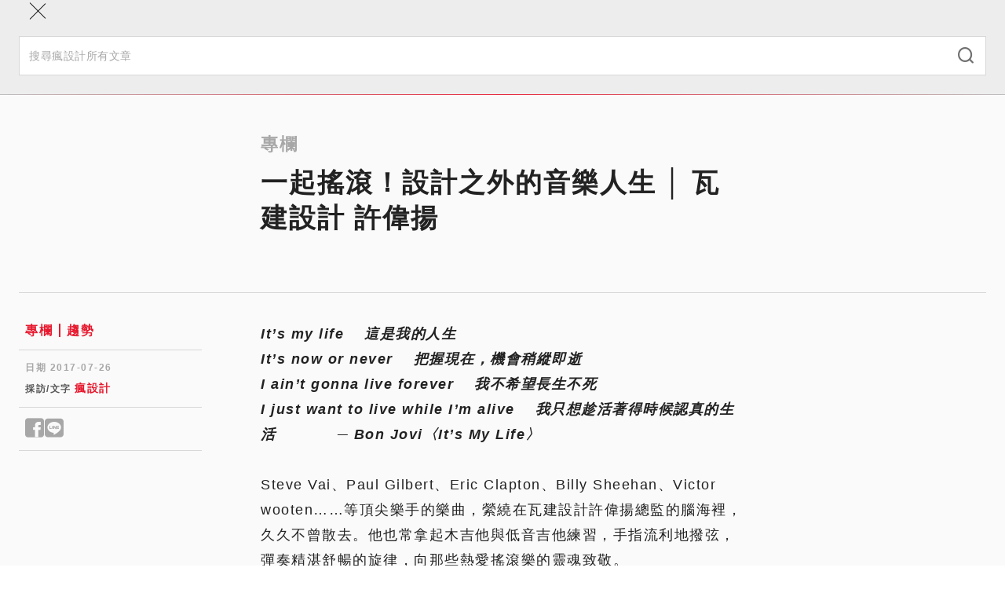

--- FILE ---
content_type: text/html; charset=utf-8
request_url: https://www.fundesign.tv/68702-2/
body_size: 21561
content:
<!DOCTYPE html><html lang="zh-TW"><head><meta charSet="utf-8" data-next-head=""/><meta name="viewport" content="width=device-width" data-next-head=""/><link rel="shortcut icon" href="/favicon/favicon.ico" data-next-head=""/><link rel="profile" href="http://gmpg.org/xfn/11" data-next-head=""/><title data-next-head="">一起搖滾！設計之外的音樂人生 │ 瓦建設計 許偉揚 | 瘋設計 FUNDESIGN</title><link rel="canonical" href="https://www.fundesign.tv/68702-2/" data-next-head=""/><meta name="robots" content="index, follow, max-snippet:-1, max-image-preview:large, max-video-preview:-1" data-next-head=""/><meta property="og:locale" data-next-head=""/><meta property="og:type" content="website" data-next-head=""/><meta property="og:url" content="https://www.fundesign.tv/68702-2/" data-next-head=""/><meta name="google-site-verification" content="hmMrxb3BSZq99dd-S2V8fTZvOWFD3hgrsN4RlTqKfWw" data-next-head=""/><meta name="description" content="建築背景出身的許偉揚總監，作品兼具理性和感性，常創造獨特的設計符號，音樂便是觸發他豐富靈感的來源。他從小熱愛音樂，學習鋼琴、小提琴、木吉他、電吉他與低音吉他等各種樂器，學生時代也曾與朋友組樂團表演，在工作之餘，仍聆聽爵士樂、搖滾樂與流行樂放鬆身心，從未遺忘音樂帶給自己的感動與活力。" data-next-head=""/><meta property="og:title" content="一起搖滾！設計之外的音樂人生 │ 瓦建設計 許偉揚 | 瘋設計 FUNDESIGN" data-next-head=""/><meta property="og:description" content="建築背景出身的許偉揚總監，作品兼具理性和感性，常創造獨特的設計符號，音樂便是觸發他豐富靈感的來源。他從小熱愛音樂，學習鋼琴、小提琴、木吉他、電吉他與低音吉他等各種樂器，學生時代也曾與朋友組樂團表演，在工作之餘，仍聆聽爵士樂、搖滾樂與流行樂放鬆身心，從未遺忘音樂帶給自己的感動與活力。" data-next-head=""/><meta property="og:site_name" content="瘋設計 FUNDESIGN" data-next-head=""/><meta property="article:publisher" content="https://www.facebook.com/FunDesign.TV/" data-next-head=""/><meta property="article:published_time" content="2017-07-26T08:08:09+00:00" data-next-head=""/><meta property="article:modified_time" content="2019-01-29T08:06:23+00:00" data-next-head=""/><meta property="og:image" content="https://cdn.fundesign.tv/wp-content/uploads/2016/07/S_6437638816218.jpg" data-next-head=""/><meta property="og:image:width" content="1000" data-next-head=""/><meta property="og:image:height" content="676" data-next-head=""/><meta property="og:image:type" content="image/jpeg" data-next-head=""/><meta name="twitter:card" content="summary_large_image" data-next-head=""/><link rel="apple-touch-icon" sizes="120x120" href="/favicon/apple-touch-icon.png" data-next-head=""/><link rel="icon" type="image/png" sizes="32x32" href="/favicon/favicon-32x32.png" data-next-head=""/><link rel="icon" type="image/png" sizes="16x16" href="/favicon/favicon-16x16.png" data-next-head=""/><link rel="manifest" href="/favicon/site.webmanifest" data-next-head=""/><link rel="mask-icon" href="/favicon/safari-pinned-tab.svg" color="#000000" data-next-head=""/><link data-next-font="" rel="preconnect" href="/" crossorigin="anonymous"/><link rel="preload" href="/_next/static/css/9cba1cb701f99bc9.css" as="style"/><link rel="preload" href="/_next/static/css/0575d363bf1e37b2.css" as="style"/><link rel="preload" href="/_next/static/css/1d54691057c1197c.css" as="style"/><link rel="stylesheet" href="/_next/static/css/9cba1cb701f99bc9.css" data-n-g=""/><link rel="stylesheet" href="/_next/static/css/0575d363bf1e37b2.css" data-n-p=""/><link rel="stylesheet" href="/_next/static/css/1d54691057c1197c.css" data-n-p=""/><noscript data-n-css=""></noscript><script defer="" noModule="" src="/_next/static/chunks/polyfills-42372ed130431b0a.js"></script><script src="/_next/static/chunks/webpack-cadc6958348d4610.js" defer=""></script><script src="/_next/static/chunks/framework-d7de93249215fb06.js" defer=""></script><script src="/_next/static/chunks/main-5c81986534e4739c.js" defer=""></script><script src="/_next/static/chunks/pages/_app-3a850bbc43a12cb8.js" defer=""></script><script src="/_next/static/chunks/265-9116dc0607ce0d38.js" defer=""></script><script src="/_next/static/chunks/610-2999c9931fa68571.js" defer=""></script><script src="/_next/static/chunks/922-46e6040df7ea30be.js" defer=""></script><script src="/_next/static/chunks/813-60b3541766ad440c.js" defer=""></script><script src="/_next/static/chunks/794-14825b4b0fc8cee6.js" defer=""></script><script src="/_next/static/chunks/870-1e0a5adc481b1d17.js" defer=""></script><script src="/_next/static/chunks/pages/%5Bslug%5D-22acf646da654414.js" defer=""></script><script src="/_next/static/nsyt-BXX35Dxqi_C4nkpY/_buildManifest.js" defer=""></script><script src="/_next/static/nsyt-BXX35Dxqi_C4nkpY/_ssgManifest.js" defer=""></script></head><body><link rel="preload" as="image" imageSrcSet="https://cdn.fundesign.tv/wp-content/uploads/2016/07/S_6437638816218.jpg 1000w, https://cdn.fundesign.tv/wp-content/uploads/2016/07/S_6437638816218-300x203.jpg 300w, https://cdn.fundesign.tv/wp-content/uploads/2016/07/S_6437638816218-768x519.jpg 768w, https://cdn.fundesign.tv/wp-content/uploads/2016/07/S_6437638816218-600x406.jpg 600w" imageSizes="(max-width: 991px) 100vw, 960px"/><div id="__next"><header class="header sticky inset-0 border-b border-gray-300 z-40" role="banner"><div class="container lg:py-3 relative"><div class="flex items-center max-lg:h-12"><button class="w-12 h-12 flex flex-col gap-2 items-center justify-center absolute inset-0 lg:hidden"><div class="w-5 h-px bg-black"></div><div class="w-5 h-px bg-black"></div></button><a class="mx-auto lg:mr-6" aria-label="Link to Home Page" href="/"><div class="w-36 max-lg:hidden lg:sticky-hide"><img alt="Fundesign Logo" loading="lazy" width="300" height="167" decoding="async" data-nimg="1" style="color:transparent" src="/_next/static/media/logo.1b75ee34.png"/></div><div class="w-16 mx-auto lg:w-28 lg:sticky-show"><img alt="Fundesign Logo" loading="lazy" width="300" height="132" decoding="async" data-nimg="1" style="color:transparent" src="/_next/static/media/logo-mobile.2b4035b1.png"/></div></a><div class="desktop-menu w-full max-lg:hidden"><div class="sticky-hide flex justify-between items-center border-b border-gray-300 mb-4"><a class="text-white bg-primary px-3 py-1 mb-3 text-sm leading-6 font-semibold inline-flex gap-1 items-center rounded-full" href="/68702-2/#subscribe"><i class="icomoon icon-alarm-bell text-xl font-bold"></i>訂閱</a><button class="font-semibold text-gray-600 px-5 text-sm inline-flex gap-2 items-center"><i class="icomoon icon-search text-xl"></i>搜尋</button></div><div class="flex items-center w-full"><a class="sticky-show text-white bg-primary px-2 py-0.5 text-sm leading-6 font-semibold inline-flex gap-1 items-center rounded-full mr-7 xl:mr-10 2xl:mr-12" href="/68702-2/#subscribe"><i class="icomoon icon-alarm-bell text-xl font-bold"></i>訂閱</a><ul id="main-left-menu" class="main-menu flex gap-6 xl:gap-10 2xl:gap-12 items-center tracking-widest"><li class="menu-item"><a aria-current="page" href="https://www.fundesign.tv/latest/">本日最瘋</a></li><li class="menu-item"><a aria-current="page" href="https://www.fundesign.tv/category/trends/">趨勢</a></li><li class="menu-item"><a aria-current="page" href="https://www.fundesign.tv/category/point/">專欄</a></li><li class="menu-item"><a aria-current="page" href="https://www.fundesign.tv/category/fun-news/">直擊</a></li><li class="menu-item"><a aria-current="page" href="https://www.fundesign.tv/category/awards/">競獎</a></li></ul><div class="w-px h-8 bg-gray-300 mx-7 xl:mx-10 2xl:mx-12"></div><ul id="main-right-menu" class="main-menu flex gap-6 xl:gap-10 2xl:gap-12 items-center tracking-widest"><li class="menu-item highlight"><a aria-current="page" href="https://www.fundesignshop.tw/pages/art01">選物店</a></li><li class="menu-item"><a aria-current="page" href="https://www.fundesign.tv/kaiwu/">關於我們</a></li></ul><button class="sticky-show text-gray-600 text-sm ml-auto"><i class="icomoon icon-search text-xl"></i></button></div></div></div></div><div class="mobile-menu-wrapper bg-gray-200 fixed w-full inset-0 z-50"><div class="mobile-menu-header"><div class="container flex flex-col"><button class="w-12 h-12 flex flex-col items-center justify-center absolute inset-0"><div class="w-7 h-px bg-black rotate-45"></div><div class="w-7 h-px bg-black -rotate-45"></div></button><form class="search-form mt-14 pb-6 w-full" action="/api/search/" method="get"><div class="search-input-group relative"><input type="search" class="w-full py-3.5 px-3 text-sm border border-gray-300" placeholder="搜尋瘋設計所有文章" required="" name="keyword"/><button type="submit" class="absolute inset-y-0 right-0 mx-4"><i class="icomoon icon-search text-xl font-thin text-gray-500"></i></button></div></form></div><div class="h-px w-full mobile-border"></div></div><div class="mobile-menu fixed w-full overflow-y-auto"><div class="container flex flex-col"><ul id="main-left-menu" class="main-menu"><li class="menu-item"><a aria-current="page" href="https://www.fundesign.tv/latest/">本日最瘋</a></li><li class="menu-item"><a aria-current="page" href="https://www.fundesign.tv/category/trends/">趨勢</a></li><li class="menu-item"><a aria-current="page" href="https://www.fundesign.tv/category/point/">專欄</a></li><li class="menu-item"><a aria-current="page" href="https://www.fundesign.tv/category/fun-news/">直擊</a></li><li class="menu-item"><a aria-current="page" href="https://www.fundesign.tv/category/awards/">競獎</a></li></ul><ul id="main-right-menu" class="main-menu"><li class="menu-item highlight"><a aria-current="page" href="https://www.fundesignshop.tw/pages/art01">選物店</a></li><li class="menu-item"><a aria-current="page" href="https://www.fundesign.tv/kaiwu/">關於我們</a></li></ul><a class="text-white bg-primary px-[9px] py-0.5 my-7 text-sm font-semibold inline-flex gap-1 items-center rounded-full mx-auto" href="/68702-2/#subscribe"><i class="icomoon icon-alarm-bell text-xl font-bold"></i>訂閱</a></div></div></div><div class="search-popup bg-gray-800/70 fixed inset-0"><div class="flex justify-center items-center h-full px-6"><form class="search-form flex flex-wrap justify-center w-full gap-4" action="/api/search/" method="get"><input type="search" class="max-w-[600px] w-full px-6 h-15 border border-gray-300 hover:border-gray-400 focus:border-gray-400 bg-gray-200 hover:bg-gray-100 focus:bg-white t-b" placeholder="搜尋瘋設計所有文章" required="" name="keyword"/><button type="submit" class="w-36 px-8 h-15 min-w-fit bg-primary text-white font-semibold tracking-wider inline-flex items-center justify-center"><i class="icomoon icon-search font-bold mr-2"></i>搜尋</button></form></div></div></header><main class="site-main" role="main"><div class="page-post pt-8 lg:pt-12 bg-gray-100"><div class="post-page-header max-lg:border-b max-lg:pb-9 max-lg:mb-7 border-gray-400"><div data-fos="fade-up" class="container-lg lg:flex"><div class="lg:w-1/4"></div><div class="lg:w-3/4"><div class="lg:w-2/3 article-content"><h3 class="text-gray-400">專欄</h3><h1 class="mb-9 lg:mb-6">一起搖滾！設計之外的音樂人生 │ 瓦建設計 許偉揚</h1></div></div></div><div data-fos="fade-up" class="max-w-[1004px] px-6 mx-auto"><div class="post-img w-full aspect-[3/2] relative bg-gray-200 t-b"><img src="https://cdn.fundesign.tv/wp-content/uploads/2016/07/S_6437638816218.jpg" alt="S_6437638816218" class="object-cover absolute inset-0 w-full h-full" srcSet="https://cdn.fundesign.tv/wp-content/uploads/2016/07/S_6437638816218.jpg 1000w, https://cdn.fundesign.tv/wp-content/uploads/2016/07/S_6437638816218-300x203.jpg 300w, https://cdn.fundesign.tv/wp-content/uploads/2016/07/S_6437638816218-768x519.jpg 768w, https://cdn.fundesign.tv/wp-content/uploads/2016/07/S_6437638816218-600x406.jpg 600w" sizes="(max-width: 991px) 100vw, 960px" width="1000" height="676"/></div></div><div class="container-lg"><div class="max-lg:hidden h-px w-full mt-12 mb-9 bg-gray-300"></div></div></div><div class="article-body container-lg lg:flex"><div class="lg:w-1/4 flex flex-col gap-12 lg:pr-[75px]"><div class="post-info max-lg:mx-6 "><div class="category-links border-b border-gray-300 pb-3"><div class="mx-2"><a class="a-primary text-base" href="/category/point/">專欄</a><a class="a-primary text-base" href="/category/trends/">趨勢</a></div></div><div class="border-b border-gray-300 mt-3.5 pb-3.5"><div class="mx-2"><p class="text-gray-400 text-xs font-bold tracking-wider mb-2">日期 <!-- -->2017-07-26</p><p class="text-gray-600 text-xs font-bold tracking-wider mb-0">採訪/文字<!-- --> <a class="a-primary text-sm" href="/author/a_carrie/">瘋設計</a></p></div></div><div class="border-b border-gray-300 mt-3.5 pb-3.5"><div class="mx-2"><div class="social-shares flex gap-2 leading-none text-sm"><button aria-label="Share to facebook" class="text-gray-400 text-3xl"><i class="icomoon icon-facebook"></i></button><button aria-label="Share to line" class="text-gray-400 text-3xl"><i class="icomoon icon-line"></i></button></div></div></div></div><div class="sidebar-image w-full relative bg-gray-200 max-lg:hidden"><a class="stretched-link" rel="noreferrer noopener" href="https://forms.gle/vNusSXWaraJdBQcH8" target="_blank" aria-label="Link to "></a></div><ins class="adsbygoogle" style="display:block" data-ad-client="ca-pub-9800061099059316" data-ad-slot="3626880866" data-ad-format="auto" data-full-width-responsive="true"></ins></div><div class="lg:w-3/4"><div class="article-content"><div class="lg:w-2/3 mx-0 px-0"><p style="text-align: left;"><strong><em>It&#8217;s my life    這是我的人生</em></strong><br />
<strong><em> It&#8217;s now or never    把握現在，機會稍縱即逝</em></strong><br />
<strong><em> I ain&#8217;t gonna live forever    我不希望長生不死</em></strong><br />
<strong><em> I just want to live while I&#8217;m alive    我只想趁活著得時候認真的生活            </em></strong><strong><em>─ Bon Jovi〈It&#8217;s My Life〉</em></strong></p>
<p>Steve Vai、Paul Gilbert、Eric Clapton、Billy Sheehan、Victor wooten……等頂尖樂手的樂曲，縈繞在瓦建設計許偉揚總監的腦海裡，久久不曾散去。他也常拿起木吉他與低音吉他練習，手指流利地撥弦，彈奏精湛舒暢的旋律，向那些熱愛搖滾樂的靈魂致敬。</p>
<p>建築背景出身的許偉揚總監，作品兼具理性和感性，常創造獨特的設計符號，音樂便是觸發他豐富靈感的來源。他從小熱愛音樂，學習鋼琴、小提琴、木吉他、電吉他與低音吉他等各種樂器，學生時代也曾與朋友組樂團表演，在工作之餘，仍聆聽爵士樂、搖滾樂與流行樂放鬆身心，從未遺忘音樂帶給自己的感動與活力。</p>
<div id="attachment_69344" style="width: 1010px" class="wp-caption aligncenter"><img decoding="async" aria-describedby="caption-attachment-69344" class="wp-image-69344 size-full" src="https://cdn.fundesign.tv/wp-content/uploads/2016/07/TIDE%E6%BC%94%E5%87%BA_%E6%9D%8E%E5%9C%8B%E6%B0%91%E8%80%81%E5%B8%AB30%E5%B9%B4%E6%94%9D%E5%BD%B1%E5%B1%95_02.jpg" alt="" width="1000" height="1479" srcset="https://cdn.fundesign.tv/wp-content/uploads/2016/07/TIDE%E6%BC%94%E5%87%BA_%E6%9D%8E%E5%9C%8B%E6%B0%91%E8%80%81%E5%B8%AB30%E5%B9%B4%E6%94%9D%E5%BD%B1%E5%B1%95_02.jpg 1000w, https://cdn.fundesign.tv/wp-content/uploads/2016/07/TIDE%E6%BC%94%E5%87%BA_%E6%9D%8E%E5%9C%8B%E6%B0%91%E8%80%81%E5%B8%AB30%E5%B9%B4%E6%94%9D%E5%BD%B1%E5%B1%95_02-600x887.jpg 600w, https://cdn.fundesign.tv/wp-content/uploads/2016/07/TIDE%E6%BC%94%E5%87%BA_%E6%9D%8E%E5%9C%8B%E6%B0%91%E8%80%81%E5%B8%AB30%E5%B9%B4%E6%94%9D%E5%BD%B1%E5%B1%95_02-203x300.jpg 203w, https://cdn.fundesign.tv/wp-content/uploads/2016/07/TIDE%E6%BC%94%E5%87%BA_%E6%9D%8E%E5%9C%8B%E6%B0%91%E8%80%81%E5%B8%AB30%E5%B9%B4%E6%94%9D%E5%BD%B1%E5%B1%95_02-768x1136.jpg 768w, https://cdn.fundesign.tv/wp-content/uploads/2016/07/TIDE%E6%BC%94%E5%87%BA_%E6%9D%8E%E5%9C%8B%E6%B0%91%E8%80%81%E5%B8%AB30%E5%B9%B4%E6%94%9D%E5%BD%B1%E5%B1%95_02-692x1024.jpg 692w" sizes="(max-width: 1000px) 100vw, 1000px" /><p id="caption-attachment-69344" class="wp-caption-text">瓦建設計許偉揚總監於錄音室彈奏低音吉他。圖/邱家琳攝。</p></div>
<p>「音樂與設計的本質相似，都能從自然界找到美學的規律。」許偉揚總監表示，美原本就存在，人們只是去發現它，而處理建築材料與編寫音符的方式也很像，都必須細膩講究，觸發大家對視覺與旋律的共鳴。</p>
<p>2016年，在中華民國室內設計協會（CSID）龔書章理事長的號召下，許偉揚總監加入設計師們組成的樂團「浪潮 TIDE」（TID Emerging），再次彈奏起低音吉他，重啟他對音樂的熱愛與夢想。今年6月，他與樂團成員們更受邀到知名建築空間攝影家 李國民30年攝影展與CSID設計師之夜台中歌劇院表演，為藝術與設計場域帶來一場音樂盛宴。</p>
<div id="attachment_69343" style="width: 1010px" class="wp-caption aligncenter"><img decoding="async" aria-describedby="caption-attachment-69343" class="size-full wp-image-69343" src="https://cdn.fundesign.tv/wp-content/uploads/2016/07/TIDE%E6%BC%94%E5%87%BA_%E6%9D%8E%E5%9C%8B%E6%B0%91%E8%80%81%E5%B8%AB30%E5%B9%B4%E6%94%9D%E5%BD%B1%E5%B1%95_01.jpg" alt="" width="1000" height="676" srcset="https://cdn.fundesign.tv/wp-content/uploads/2016/07/TIDE%E6%BC%94%E5%87%BA_%E6%9D%8E%E5%9C%8B%E6%B0%91%E8%80%81%E5%B8%AB30%E5%B9%B4%E6%94%9D%E5%BD%B1%E5%B1%95_01.jpg 1000w, https://cdn.fundesign.tv/wp-content/uploads/2016/07/TIDE%E6%BC%94%E5%87%BA_%E6%9D%8E%E5%9C%8B%E6%B0%91%E8%80%81%E5%B8%AB30%E5%B9%B4%E6%94%9D%E5%BD%B1%E5%B1%95_01-600x406.jpg 600w, https://cdn.fundesign.tv/wp-content/uploads/2016/07/TIDE%E6%BC%94%E5%87%BA_%E6%9D%8E%E5%9C%8B%E6%B0%91%E8%80%81%E5%B8%AB30%E5%B9%B4%E6%94%9D%E5%BD%B1%E5%B1%95_01-300x203.jpg 300w, https://cdn.fundesign.tv/wp-content/uploads/2016/07/TIDE%E6%BC%94%E5%87%BA_%E6%9D%8E%E5%9C%8B%E6%B0%91%E8%80%81%E5%B8%AB30%E5%B9%B4%E6%94%9D%E5%BD%B1%E5%B1%95_01-768x519.jpg 768w" sizes="(max-width: 1000px) 100vw, 1000px" /><p id="caption-attachment-69343" class="wp-caption-text">浪潮 TIDE 在李國民老師30年攝影展「一痴三十年」開幕酒會表演。圖/邱家琳攝。</p></div>
<p><strong>從古典鋼琴到搖滾樂  不凡的音樂之路</strong></p>
<p>就讀小學期間，許偉揚總監在父母的安排下學習古典鋼琴，雖然培養了他的音感基礎，卻常感受到壓力，彈得並不開心。不過，他在學校開設的才藝班找到自己喜歡的樂器，熱衷拉小提琴，學習進度非常快，是當時班上前兩名。</p>
<p>高中時，熱愛音樂的許偉揚總監加入吉他社，幼時古典鋼琴與小提琴的基礎使他在很短的時間便熟稔進階的樂理與和弦指法，並擔任教學組長，負責指導新社員彈奏。同時，他與社團幹部原計畫籌組樂團 ，可惜鼓手因學業繁忙中途退出而作罷。</p>
<p>為了延續音樂夢，許偉揚總監在大學創辦熱音社，擔任樂團主奏吉他手，與樂團成員在台灣大型音樂盛會「野台開唱」表演，工作第一年也持續參與。但他於2006年創業後，全心投入建築與空間設計領域，逐漸淡出樂團活動，將音樂帶來的創意融入設計。</p>
<div id="attachment_69339" style="width: 1010px" class="wp-caption aligncenter"><img decoding="async" aria-describedby="caption-attachment-69339" class="wp-image-69339 size-full" src="https://cdn.fundesign.tv/wp-content/uploads/2016/07/S_6437638960426.jpg" alt="" width="1000" height="676" srcset="https://cdn.fundesign.tv/wp-content/uploads/2016/07/S_6437638960426.jpg 1000w, https://cdn.fundesign.tv/wp-content/uploads/2016/07/S_6437638960426-600x406.jpg 600w, https://cdn.fundesign.tv/wp-content/uploads/2016/07/S_6437638960426-300x203.jpg 300w, https://cdn.fundesign.tv/wp-content/uploads/2016/07/S_6437638960426-768x519.jpg 768w" sizes="(max-width: 1000px) 100vw, 1000px" /><p id="caption-attachment-69339" class="wp-caption-text">瓦建設計許偉揚總監在錄音室彈奏木吉他。圖/邱家琳攝。</p></div>
<p>在創業初期，曾經幾次試著與同樣都是在職工作的音樂同好共組樂團，但往往最後因團員忙於工作與日常生活而無法持續下去。</p>
<p>「雖然中斷樂團練習很可惜，卻也沒辦法，創業是一條不歸路，只能繼續走下去。」許偉揚總監感嘆地說，但他的心裡始終懷抱著音樂夢，只要有機會，周末假日空檔都會到酒吧聆聽現場爵士即興演奏，也開始專注研究爵士樂、古典與民族音樂與節奏融合樂的曲風，以及嘗試各類音樂類型的表現性，尤其是即興演奏。</p>
<div id="attachment_69340" style="width: 1010px" class="wp-caption aligncenter"><img decoding="async" aria-describedby="caption-attachment-69340" class="size-full wp-image-69340" src="https://cdn.fundesign.tv/wp-content/uploads/2016/07/S_6437639096834.jpg" alt="" width="1000" height="676" srcset="https://cdn.fundesign.tv/wp-content/uploads/2016/07/S_6437639096834.jpg 1000w, https://cdn.fundesign.tv/wp-content/uploads/2016/07/S_6437639096834-600x406.jpg 600w, https://cdn.fundesign.tv/wp-content/uploads/2016/07/S_6437639096834-300x203.jpg 300w, https://cdn.fundesign.tv/wp-content/uploads/2016/07/S_6437639096834-768x519.jpg 768w" sizes="(max-width: 1000px) 100vw, 1000px" /><p id="caption-attachment-69340" class="wp-caption-text">瓦建設計許偉揚總監精湛流暢的吉他指法。圖/邱家琳攝。</p></div>
<p><strong>追尋夢想  延續青春熱血的搖滾樂團</strong></p>
<p>「我喜歡搖滾樂，是因為它很有力道，充滿激情與反叛。」許偉揚總監表示，他也很欽羨樂團成員之間的好默契，彼此透過眼神交流、聆聽對方的樂音，就能即興創作，所以過去他總想著有朝一天能重組樂團。</p>
<p>機會也在2014年到來，當時許偉揚總監在工作之餘，又開始參與零星音樂活動，跟一名從事職業駐唱的好友在酒吧演出。巧的是，龔書章老師擔任中華民國室內設計協會的理事長後，集結設計師創辦樂團「浪潮TIDE」為該年的TID AWARD 台灣室內設計大獎擔任表演嘉賓，並邀請許偉揚總監參與其中。</p>
<p>許偉揚總監說明，「浪潮TIDE」另外4位成員，分別是沈中怡、謝宇書、康智凱、與王正行，他們在設計本業都相當出色，但內心都懷抱著音樂夢，一有機會就利用空檔練習、就渴望上台表演，回味當年青春時代玩樂團的感受。</p>
<div id="attachment_69342" style="width: 1010px" class="wp-caption aligncenter"><img decoding="async" aria-describedby="caption-attachment-69342" class="wp-image-69342 size-full" src="https://cdn.fundesign.tv/wp-content/uploads/2016/07/TIDE%E6%BC%94%E5%87%BA_%E5%8F%B0%E4%B8%AD%E6%AD%8C%E5%8A%87%E9%99%A2.jpg" alt="" width="1000" height="676" srcset="https://cdn.fundesign.tv/wp-content/uploads/2016/07/TIDE%E6%BC%94%E5%87%BA_%E5%8F%B0%E4%B8%AD%E6%AD%8C%E5%8A%87%E9%99%A2.jpg 1000w, https://cdn.fundesign.tv/wp-content/uploads/2016/07/TIDE%E6%BC%94%E5%87%BA_%E5%8F%B0%E4%B8%AD%E6%AD%8C%E5%8A%87%E9%99%A2-600x406.jpg 600w, https://cdn.fundesign.tv/wp-content/uploads/2016/07/TIDE%E6%BC%94%E5%87%BA_%E5%8F%B0%E4%B8%AD%E6%AD%8C%E5%8A%87%E9%99%A2-300x203.jpg 300w, https://cdn.fundesign.tv/wp-content/uploads/2016/07/TIDE%E6%BC%94%E5%87%BA_%E5%8F%B0%E4%B8%AD%E6%AD%8C%E5%8A%87%E9%99%A2-768x519.jpg 768w" sizes="(max-width: 1000px) 100vw, 1000px" /><p id="caption-attachment-69342" class="wp-caption-text">浪潮 TIDE 在CSID設計師之夜台中歌劇院表演合影。圖/瓦建設計提供。</p></div>
<p>他們的音樂表現也逐漸被肯定，今年6月，知名建築空間攝影家李國民老師邀請「浪潮TIDE」在他的展覽「一痴三十年」表演。接著，他們也登上大舞台，在台中國家戲劇院開唱，為第十屆TID Award CSID設計師之夜增添熱鬧氣息。</p>
<p>「設計師常將時間與精力全部投入工作，卻容易失去靈感，設計還是要回歸生活，發掘其他興趣。」許偉揚總監表示，音樂與設計有所連結，還能維繫同業之間的感情，也開始調整工作行程，抽出空檔練團，創造全新的生活形態，進而激發設計的創意與活力。</p>
<div id="attachment_69338" style="width: 1010px" class="wp-caption aligncenter"><img decoding="async" aria-describedby="caption-attachment-69338" class="wp-image-69338 size-full" src="https://cdn.fundesign.tv/wp-content/uploads/2016/07/S_6437638816218.jpg" alt="瓦建設計" width="1000" height="676" srcset="https://cdn.fundesign.tv/wp-content/uploads/2016/07/S_6437638816218.jpg 1000w, https://cdn.fundesign.tv/wp-content/uploads/2016/07/S_6437638816218-300x203.jpg 300w, https://cdn.fundesign.tv/wp-content/uploads/2016/07/S_6437638816218-768x519.jpg 768w, https://cdn.fundesign.tv/wp-content/uploads/2016/07/S_6437638816218-600x406.jpg 600w" sizes="(max-width: 1000px) 100vw, 1000px" /><p id="caption-attachment-69338" class="wp-caption-text">瓦建設計許偉揚總監於錄音室彈奏低音吉他。圖/邱家琳攝。</p></div>
<p>延伸閱讀：<a href="https://www.fundesign.tv/%E6%8B%89%E9%BA%B5%E5%BA%97%E9%80%86%E5%A2%83%E9%87%8D%E7%94%9F-%E8%A8%AD%E8%A8%88%E8%82%A9%E8%B2%A0%E7%9A%84%E7%A4%BE%E6%9C%83%E8%B2%AC%E4%BB%BB%EF%B8%B1%E7%93%A6%E5%BB%BA%E8%A8%AD%E8%A8%88-%E8%A8%B1/">拉麵店逆境重生 設計肩負的社會責任︱瓦建設計 許偉揚</a><br />
想追蹤更多設計、藝術與生活類報導嗎？點選<a href="https://line.me/R/ti/p/%40rvj2074k">瘋設計LINE生活圈</a>加入好友，帶你欣賞更多精彩創意！</p>
<style>img:is([sizes="auto" i], [sizes^="auto," i]) { contain-intrinsic-size: 3000px 1500px }</style>
<style id='wp-emoji-styles-inline-css' type='text/css'>

	img.wp-smiley, img.emoji {
		display: inline !important;
		border: none !important;
		box-shadow: none !important;
		height: 1em !important;
		width: 1em !important;
		margin: 0 0.07em !important;
		vertical-align: -0.1em !important;
		background: none !important;
		padding: 0 !important;
	}
</style>
<style id='classic-theme-styles-inline-css' type='text/css'>
/*! This file is auto-generated */
.wp-block-button__link{color:#fff;background-color:#32373c;border-radius:9999px;box-shadow:none;text-decoration:none;padding:calc(.667em + 2px) calc(1.333em + 2px);font-size:1.125em}.wp-block-file__button{background:#32373c;color:#fff;text-decoration:none}
</style>
<style id='global-styles-inline-css' type='text/css'>
:root{--wp--preset--aspect-ratio--square: 1;--wp--preset--aspect-ratio--4-3: 4/3;--wp--preset--aspect-ratio--3-4: 3/4;--wp--preset--aspect-ratio--3-2: 3/2;--wp--preset--aspect-ratio--2-3: 2/3;--wp--preset--aspect-ratio--16-9: 16/9;--wp--preset--aspect-ratio--9-16: 9/16;--wp--preset--color--black: #000000;--wp--preset--color--cyan-bluish-gray: #abb8c3;--wp--preset--color--white: #ffffff;--wp--preset--color--pale-pink: #f78da7;--wp--preset--color--vivid-red: #cf2e2e;--wp--preset--color--luminous-vivid-orange: #ff6900;--wp--preset--color--luminous-vivid-amber: #fcb900;--wp--preset--color--light-green-cyan: #7bdcb5;--wp--preset--color--vivid-green-cyan: #00d084;--wp--preset--color--pale-cyan-blue: #8ed1fc;--wp--preset--color--vivid-cyan-blue: #0693e3;--wp--preset--color--vivid-purple: #9b51e0;--wp--preset--gradient--vivid-cyan-blue-to-vivid-purple: linear-gradient(135deg,rgba(6,147,227,1) 0%,rgb(155,81,224) 100%);--wp--preset--gradient--light-green-cyan-to-vivid-green-cyan: linear-gradient(135deg,rgb(122,220,180) 0%,rgb(0,208,130) 100%);--wp--preset--gradient--luminous-vivid-amber-to-luminous-vivid-orange: linear-gradient(135deg,rgba(252,185,0,1) 0%,rgba(255,105,0,1) 100%);--wp--preset--gradient--luminous-vivid-orange-to-vivid-red: linear-gradient(135deg,rgba(255,105,0,1) 0%,rgb(207,46,46) 100%);--wp--preset--gradient--very-light-gray-to-cyan-bluish-gray: linear-gradient(135deg,rgb(238,238,238) 0%,rgb(169,184,195) 100%);--wp--preset--gradient--cool-to-warm-spectrum: linear-gradient(135deg,rgb(74,234,220) 0%,rgb(151,120,209) 20%,rgb(207,42,186) 40%,rgb(238,44,130) 60%,rgb(251,105,98) 80%,rgb(254,248,76) 100%);--wp--preset--gradient--blush-light-purple: linear-gradient(135deg,rgb(255,206,236) 0%,rgb(152,150,240) 100%);--wp--preset--gradient--blush-bordeaux: linear-gradient(135deg,rgb(254,205,165) 0%,rgb(254,45,45) 50%,rgb(107,0,62) 100%);--wp--preset--gradient--luminous-dusk: linear-gradient(135deg,rgb(255,203,112) 0%,rgb(199,81,192) 50%,rgb(65,88,208) 100%);--wp--preset--gradient--pale-ocean: linear-gradient(135deg,rgb(255,245,203) 0%,rgb(182,227,212) 50%,rgb(51,167,181) 100%);--wp--preset--gradient--electric-grass: linear-gradient(135deg,rgb(202,248,128) 0%,rgb(113,206,126) 100%);--wp--preset--gradient--midnight: linear-gradient(135deg,rgb(2,3,129) 0%,rgb(40,116,252) 100%);--wp--preset--font-size--small: 13px;--wp--preset--font-size--medium: 20px;--wp--preset--font-size--large: 36px;--wp--preset--font-size--x-large: 42px;--wp--preset--spacing--20: 0.44rem;--wp--preset--spacing--30: 0.67rem;--wp--preset--spacing--40: 1rem;--wp--preset--spacing--50: 1.5rem;--wp--preset--spacing--60: 2.25rem;--wp--preset--spacing--70: 3.38rem;--wp--preset--spacing--80: 5.06rem;--wp--preset--shadow--natural: 6px 6px 9px rgba(0, 0, 0, 0.2);--wp--preset--shadow--deep: 12px 12px 50px rgba(0, 0, 0, 0.4);--wp--preset--shadow--sharp: 6px 6px 0px rgba(0, 0, 0, 0.2);--wp--preset--shadow--outlined: 6px 6px 0px -3px rgba(255, 255, 255, 1), 6px 6px rgba(0, 0, 0, 1);--wp--preset--shadow--crisp: 6px 6px 0px rgba(0, 0, 0, 1);}:where(.is-layout-flex){gap: 0.5em;}:where(.is-layout-grid){gap: 0.5em;}body .is-layout-flex{display: flex;}.is-layout-flex{flex-wrap: wrap;align-items: center;}.is-layout-flex > :is(*, div){margin: 0;}body .is-layout-grid{display: grid;}.is-layout-grid > :is(*, div){margin: 0;}:where(.wp-block-columns.is-layout-flex){gap: 2em;}:where(.wp-block-columns.is-layout-grid){gap: 2em;}:where(.wp-block-post-template.is-layout-flex){gap: 1.25em;}:where(.wp-block-post-template.is-layout-grid){gap: 1.25em;}.has-black-color{color: var(--wp--preset--color--black) !important;}.has-cyan-bluish-gray-color{color: var(--wp--preset--color--cyan-bluish-gray) !important;}.has-white-color{color: var(--wp--preset--color--white) !important;}.has-pale-pink-color{color: var(--wp--preset--color--pale-pink) !important;}.has-vivid-red-color{color: var(--wp--preset--color--vivid-red) !important;}.has-luminous-vivid-orange-color{color: var(--wp--preset--color--luminous-vivid-orange) !important;}.has-luminous-vivid-amber-color{color: var(--wp--preset--color--luminous-vivid-amber) !important;}.has-light-green-cyan-color{color: var(--wp--preset--color--light-green-cyan) !important;}.has-vivid-green-cyan-color{color: var(--wp--preset--color--vivid-green-cyan) !important;}.has-pale-cyan-blue-color{color: var(--wp--preset--color--pale-cyan-blue) !important;}.has-vivid-cyan-blue-color{color: var(--wp--preset--color--vivid-cyan-blue) !important;}.has-vivid-purple-color{color: var(--wp--preset--color--vivid-purple) !important;}.has-black-background-color{background-color: var(--wp--preset--color--black) !important;}.has-cyan-bluish-gray-background-color{background-color: var(--wp--preset--color--cyan-bluish-gray) !important;}.has-white-background-color{background-color: var(--wp--preset--color--white) !important;}.has-pale-pink-background-color{background-color: var(--wp--preset--color--pale-pink) !important;}.has-vivid-red-background-color{background-color: var(--wp--preset--color--vivid-red) !important;}.has-luminous-vivid-orange-background-color{background-color: var(--wp--preset--color--luminous-vivid-orange) !important;}.has-luminous-vivid-amber-background-color{background-color: var(--wp--preset--color--luminous-vivid-amber) !important;}.has-light-green-cyan-background-color{background-color: var(--wp--preset--color--light-green-cyan) !important;}.has-vivid-green-cyan-background-color{background-color: var(--wp--preset--color--vivid-green-cyan) !important;}.has-pale-cyan-blue-background-color{background-color: var(--wp--preset--color--pale-cyan-blue) !important;}.has-vivid-cyan-blue-background-color{background-color: var(--wp--preset--color--vivid-cyan-blue) !important;}.has-vivid-purple-background-color{background-color: var(--wp--preset--color--vivid-purple) !important;}.has-black-border-color{border-color: var(--wp--preset--color--black) !important;}.has-cyan-bluish-gray-border-color{border-color: var(--wp--preset--color--cyan-bluish-gray) !important;}.has-white-border-color{border-color: var(--wp--preset--color--white) !important;}.has-pale-pink-border-color{border-color: var(--wp--preset--color--pale-pink) !important;}.has-vivid-red-border-color{border-color: var(--wp--preset--color--vivid-red) !important;}.has-luminous-vivid-orange-border-color{border-color: var(--wp--preset--color--luminous-vivid-orange) !important;}.has-luminous-vivid-amber-border-color{border-color: var(--wp--preset--color--luminous-vivid-amber) !important;}.has-light-green-cyan-border-color{border-color: var(--wp--preset--color--light-green-cyan) !important;}.has-vivid-green-cyan-border-color{border-color: var(--wp--preset--color--vivid-green-cyan) !important;}.has-pale-cyan-blue-border-color{border-color: var(--wp--preset--color--pale-cyan-blue) !important;}.has-vivid-cyan-blue-border-color{border-color: var(--wp--preset--color--vivid-cyan-blue) !important;}.has-vivid-purple-border-color{border-color: var(--wp--preset--color--vivid-purple) !important;}.has-vivid-cyan-blue-to-vivid-purple-gradient-background{background: var(--wp--preset--gradient--vivid-cyan-blue-to-vivid-purple) !important;}.has-light-green-cyan-to-vivid-green-cyan-gradient-background{background: var(--wp--preset--gradient--light-green-cyan-to-vivid-green-cyan) !important;}.has-luminous-vivid-amber-to-luminous-vivid-orange-gradient-background{background: var(--wp--preset--gradient--luminous-vivid-amber-to-luminous-vivid-orange) !important;}.has-luminous-vivid-orange-to-vivid-red-gradient-background{background: var(--wp--preset--gradient--luminous-vivid-orange-to-vivid-red) !important;}.has-very-light-gray-to-cyan-bluish-gray-gradient-background{background: var(--wp--preset--gradient--very-light-gray-to-cyan-bluish-gray) !important;}.has-cool-to-warm-spectrum-gradient-background{background: var(--wp--preset--gradient--cool-to-warm-spectrum) !important;}.has-blush-light-purple-gradient-background{background: var(--wp--preset--gradient--blush-light-purple) !important;}.has-blush-bordeaux-gradient-background{background: var(--wp--preset--gradient--blush-bordeaux) !important;}.has-luminous-dusk-gradient-background{background: var(--wp--preset--gradient--luminous-dusk) !important;}.has-pale-ocean-gradient-background{background: var(--wp--preset--gradient--pale-ocean) !important;}.has-electric-grass-gradient-background{background: var(--wp--preset--gradient--electric-grass) !important;}.has-midnight-gradient-background{background: var(--wp--preset--gradient--midnight) !important;}.has-small-font-size{font-size: var(--wp--preset--font-size--small) !important;}.has-medium-font-size{font-size: var(--wp--preset--font-size--medium) !important;}.has-large-font-size{font-size: var(--wp--preset--font-size--large) !important;}.has-x-large-font-size{font-size: var(--wp--preset--font-size--x-large) !important;}
:where(.wp-block-post-template.is-layout-flex){gap: 1.25em;}:where(.wp-block-post-template.is-layout-grid){gap: 1.25em;}
:where(.wp-block-columns.is-layout-flex){gap: 2em;}:where(.wp-block-columns.is-layout-grid){gap: 2em;}
:root :where(.wp-block-pullquote){font-size: 1.5em;line-height: 1.6;}
</style></div></div><div class="lg:w-2/3 mx-0 px-0"><div class="h-px w-full mt-12 mb-9 bg-gray-300 max-lg:hidden"></div><div class="article-footer mt-10"><div class="post-info max-lg:mx-6 lg:hidden pt-12"><div class="border-b border-gray-300 mt-3.5 pb-3.5"><div class="mx-2"><div class="social-shares flex gap-2 leading-none text-sm"><button aria-label="Share to facebook" class="text-gray-400 text-3xl"><i class="icomoon icon-facebook"></i></button><button aria-label="Share to line" class="text-gray-400 text-3xl"><i class="icomoon icon-line"></i></button></div></div></div></div><div class="author-info bg-white sm:border border-gray-200 px-8 py-12 sm:p-6"><div class="flex max-sm:flex-col lg:max-xl:flex-col items-center gap-8"><div class="w-fit"><div class="w-40 rounded-full aspect-square relative overflow-hidden bg-gray-200 t-b"><span class="object-cover absolute inset-0 w-full h-full" style="display:inline-block;width:300px;height:300px"></span></div></div><div class="w-full flex max-sm:flex-col lg:max-xl:flex-col gap-8"><div class="sm:max-lg:w-1/2 xl:w-1/2 max-sm:text-center lg:max-xl:text-center"><p class="p-c font-bold tracking-wider mb-2">瘋設計</p><div class="mb-3 md:mb-5"><a href="mailto:fundesgin.carrie@gmail.com" class="text-xs hover:underline">fundesgin.carrie@gmail.com</a></div><div class="mt-auto"><a class="a-primary text-xs" href="/author/a_carrie/">所有文章</a></div></div><div class="sm:max-lg:w-1/2 xl:w-1/2"><p class="text-sm leading-7 font-light mb-0">跨越建築與室內、陳設與產品、藝術與展演等各領域，將優質的原創內容與美學深植人們心中，創造出更具價值的品味生活。

&quot;今天給你好設計，明天讓你瘋世界”</p></div></div></div></div><div class="post-cta my-10"><p class="text font-bold whitespace-pre-wrap">買藝術、玩設計、聽課程，成為<a href="https://www.fundesignshop.tw//">瘋設計商店</a>會員
追蹤<a href="https://www.facebook.com/FunDesign.TV/">瘋設計臉書</a>，美學素養立刻 Level Up！</p></div></div></div></div></div><div class="container-lg"><div class="h-px w-full mt-12 mb-9 bg-gray-300"></div></div><div class="related-posts mb-16"><div class="container"><h2 class="template-title text-center mb-9 md:mb-11">相關文章</h2><div class="mb-12 grid grid-cols-1 sm:max-md:grid-cols-2 md:max-lg:grid-cols-3 lg:grid-cols-4 gap-x-10 gap-y-12 overflow-hidden"><div data-fos="fade-up" class="post-item relative h-full flex flex-col"><p class="tag tag-primary absolute top-0 left-5 z-10 ">建築</p><div class="post-img w-full aspect-[7/5] lg:aspect-[3/2] relative bg-gray-100 t-b"><span class="object-cover absolute inset-0 w-full h-full" style="display:inline-block;width:1024px;height:682px"></span></div><div class="mx-2 mt-3"><h3 class="title h4 line-clamp-2 t-b">搭地鐵穿越千年：羅馬競技場站將考古現場變成大眾運輸場域</h3></div><div class="mx-2 mt-auto"><div class="flex text-gray-400 gap-4 mt-auto"><p class="text-xs font-medium mb-0">2026-01-07</p><p class="text-xs font-medium mb-0 uppercase">曉陽</p></div></div><a class="stretched-link" aria-label="Read More" href="https://www.fundesign.tv/metrocspa2026/"></a></div><div data-fos="fade-up" class="post-item relative h-full flex flex-col"><p class="tag tag-primary absolute top-0 left-5 z-10 ">趨勢</p><div class="post-img w-full aspect-[7/5] lg:aspect-[3/2] relative bg-gray-100 t-b"><span class="object-cover absolute inset-0 w-full h-full" style="display:inline-block;width:1024px;height:614px"></span></div><div class="mx-2 mt-3"><h3 class="title h4 line-clamp-2 t-b">Pantone 2026 年度代表色：雲舞白——在喧囂世界中重建結構與呼吸</h3></div><div class="mx-2 mt-auto"><div class="flex text-gray-400 gap-4 mt-auto"><p class="text-xs font-medium mb-0">2025-12-22</p><p class="text-xs font-medium mb-0 uppercase">曉陽</p></div></div><a class="stretched-link" aria-label="Read More" href="https://www.fundesign.tv/pantone-color-2026/"></a></div><div data-fos="fade-up" class="post-item relative h-full flex flex-col"><p class="tag tag-primary absolute top-0 left-5 z-10 ">趨勢</p><div class="post-img w-full aspect-[7/5] lg:aspect-[3/2] relative bg-gray-100 t-b"><span class="object-cover absolute inset-0 w-full h-full" style="display:inline-block;width:800px;height:450px"></span></div><div class="mx-2 mt-3"><h3 class="title h4 line-clamp-2 t-b">2025大阪世博「大屋根」僅留10%  藤本壯介稱七成恐成木屑燃料</h3></div><div class="mx-2 mt-auto"><div class="flex text-gray-400 gap-4 mt-auto"><p class="text-xs font-medium mb-0">2025-12-14</p><p class="text-xs font-medium mb-0 uppercase">清歌</p></div></div><a class="stretched-link" aria-label="Read More" href="https://www.fundesign.tv/the-grand-ring-demolish/"></a></div><div data-fos="fade-up" class="post-item relative h-full flex flex-col"><p class="tag tag-primary absolute top-0 left-5 z-10 ">趨勢</p><div class="post-img w-full aspect-[7/5] lg:aspect-[3/2] relative bg-gray-100 t-b"><span class="object-cover absolute inset-0 w-full h-full" style="display:inline-block;width:800px;height:800px"></span></div><div class="mx-2 mt-3"><h3 class="title h4 line-clamp-2 t-b">Frank Gehry 96歲辭世！盤點「建築界畢卡索」15座必看代表作</h3></div><div class="mx-2 mt-auto"><div class="flex text-gray-400 gap-4 mt-auto"><p class="text-xs font-medium mb-0">2025-12-08</p><p class="text-xs font-medium mb-0 uppercase">清歌</p></div></div><a class="stretched-link" aria-label="Read More" href="https://www.fundesign.tv/frank-gehry-15-objects/"></a></div><div data-fos="fade-up" class="post-item relative h-full flex flex-col"><p class="tag tag-primary absolute top-0 left-5 z-10 ">趨勢</p><div class="post-img w-full aspect-[7/5] lg:aspect-[3/2] relative bg-gray-100 t-b"><span class="object-cover absolute inset-0 w-full h-full" style="display:inline-block;width:800px;height:600px"></span></div><div class="mx-2 mt-3"><h3 class="title h4 line-clamp-2 t-b">普利茲克獎大師 Balkrishna Doshi 遺作：走進 Vitra Campus 蜿蜒蛇形靜修處，感受冥想建築的內在之境</h3></div><div class="mx-2 mt-auto"><div class="flex text-gray-400 gap-4 mt-auto"><p class="text-xs font-medium mb-0">2025-10-27</p><p class="text-xs font-medium mb-0 uppercase">清歌</p></div></div><a class="stretched-link" aria-label="Read More" href="https://www.fundesign.tv/doshi-retreat/"></a></div><div data-fos="fade-up" class="post-item relative h-full flex flex-col"><p class="tag tag-primary absolute top-0 left-5 z-10 ">瘋設計</p><div class="post-img w-full aspect-[7/5] lg:aspect-[3/2] relative bg-gray-100 t-b"><span class="object-cover absolute inset-0 w-full h-full" style="display:inline-block;width:800px;height:533px"></span></div><div class="mx-2 mt-3"><h3 class="title h4 line-clamp-2 t-b">進修最在地、最生活的「田尾學」，探索台灣設計展最潮植物DNA！</h3></div><div class="mx-2 mt-auto"><div class="flex text-gray-400 gap-4 mt-auto"><p class="text-xs font-medium mb-0">2025-10-15</p><p class="text-xs font-medium mb-0 uppercase">清歌</p></div></div><a class="stretched-link" aria-label="Read More" href="https://www.fundesign.tv/2025designexpo_tianwei/"></a></div><div data-fos="fade-up" class="post-item relative h-full flex flex-col"><p class="tag tag-primary absolute top-0 left-5 z-10 ">藝術</p><div class="post-img w-full aspect-[7/5] lg:aspect-[3/2] relative bg-gray-100 t-b"><span class="object-cover absolute inset-0 w-full h-full" style="display:inline-block;width:1024px;height:683px"></span></div><div class="mx-2 mt-3"><h3 class="title h4 line-clamp-2 t-b">慕舍酒店五週年限定展「繆思之竹」—林靖格以《流形》開啟當代竹藝新篇章</h3></div><div class="mx-2 mt-auto"><div class="flex text-gray-400 gap-4 mt-auto"><p class="text-xs font-medium mb-0">2025-10-09</p><p class="text-xs font-medium mb-0 uppercase">Katie</p></div></div><a class="stretched-link" aria-label="Read More" href="https://www.fundesign.tv/chingkelin/"></a></div><div data-fos="fade-up" class="post-item relative h-full flex flex-col"><p class="tag tag-primary absolute top-0 left-5 z-10 ">建築</p><div class="post-img w-full aspect-[7/5] lg:aspect-[3/2] relative bg-gray-100 t-b"><span class="object-cover absolute inset-0 w-full h-full" style="display:inline-block;width:800px;height:450px"></span></div><div class="mx-2 mt-3"><h3 class="title h4 line-clamp-2 t-b">嵌入岩石與森林的永恆建築——Jean Nouvel打造NOT A HOTEL YAKUSHIMA</h3></div><div class="mx-2 mt-auto"><div class="flex text-gray-400 gap-4 mt-auto"><p class="text-xs font-medium mb-0">2025-09-22</p><p class="text-xs font-medium mb-0 uppercase">清歌</p></div></div><a class="stretched-link" aria-label="Read More" href="https://www.fundesign.tv/not-a-hotel-yakushima/"></a></div></div><button type="button" class="load-more-btn mt-14"><div class="flex items-center justify-center gap-2 tracking-wide">更多文章<i class="icomoon font-bold icon-arrow-down"></i></div></button></div></div><div class="max-w-[825px] px-6 mx-auto mb-16"><ins class="adsbygoogle" style="display:block" data-ad-client="ca-pub-9800061099059316" data-ad-slot="7741509400" data-ad-format="auto" data-full-width-responsive="true"></ins></div><div class="popular-posts pt-9 pb-12 lg:pb-14 bg-gray-200"><div data-fos="fade-up" class=""><h2 class="h3-c mb-3 text-center lg:hidden">最瘋文章</h2></div><div class="wrapper overflow-hidden"><div data-fos="fade-up" class="container"><div class="swiper"><div class="swiper-wrapper"><div class="swiper-slide"><div class=" text-6xl leading-9 text-gray-300 font-bold font-serif italic mb-3 md:ml-5 max-md:text-center">1</div><div class="popular-post-item relative"><p class="tag tag-primary absolute top-0 left-5 z-10 ">競獎</p><div class="post-img w-full aspect-[7/5] lg:aspect-[8/5] relative bg-gray-100 t-b"><span class="object-cover absolute inset-0 w-full h-full" style="display:inline-block;width:1024px;height:768px"></span></div><h3 class="title text-gray-600 line-clamp-2 mx-2 mt-3 t-b text-base lg:p-sm font-semibold lg:font-semibold">漂浮的森林！2023 年世界建築節 WAF 年度世界建築、室內設計揭曉</h3><a class="stretched-link" aria-label="Read More" href="https://www.fundesign.tv/2023waf-2/"></a></div></div><div class="swiper-slide"><div class=" text-6xl leading-9 text-gray-300 font-bold font-serif italic mb-3 md:ml-5 max-md:text-center">2</div><div class="popular-post-item relative"><p class="tag tag-primary absolute top-0 left-5 z-10 ">直擊</p><div class="post-img w-full aspect-[7/5] lg:aspect-[8/5] relative bg-gray-100 t-b"><span class="object-cover absolute inset-0 w-full h-full" style="display:inline-block;width:1010px;height:671px"></span></div><h3 class="title text-gray-600 line-clamp-2 mx-2 mt-3 t-b text-base lg:p-sm font-semibold lg:font-semibold">Panasonic technics 極簡咖啡館｜取代傳統聆聽空間，走近高端音響新受眾</h3><a class="stretched-link" aria-label="Read More" href="https://www.fundesign.tv/panasonic-technics/"></a></div></div><div class="swiper-slide"><div class=" text-6xl leading-9 text-gray-300 font-bold font-serif italic mb-3 md:ml-5 max-md:text-center">3</div><div class="popular-post-item relative"><p class="tag tag-primary absolute top-0 left-5 z-10 ">建築</p><div class="post-img w-full aspect-[7/5] lg:aspect-[8/5] relative bg-gray-100 t-b"><span class="object-cover absolute inset-0 w-full h-full" style="display:inline-block;width:1024px;height:767px"></span></div><h3 class="title text-gray-600 line-clamp-2 mx-2 mt-3 t-b text-base lg:p-sm font-semibold lg:font-semibold">安藤忠雄操刀，澳洲首建築設計｜ MPavilion 設計節混凝土灰色飛碟</h3><a class="stretched-link" aria-label="Read More" href="https://www.fundesign.tv/%e5%ae%89%e8%97%a4%e5%bf%a0%e9%9b%84/"></a></div></div><div class="swiper-slide"><div class=" text-6xl leading-9 text-gray-300 font-bold font-serif italic mb-3 md:ml-5 max-md:text-center">4</div><div class="popular-post-item relative"><p class="tag tag-primary absolute top-0 left-5 z-10 ">建築</p><div class="post-img w-full aspect-[7/5] lg:aspect-[8/5] relative bg-gray-100 t-b"><span class="object-cover absolute inset-0 w-full h-full" style="display:inline-block;width:1024px;height:576px"></span></div><h3 class="title text-gray-600 line-clamp-2 mx-2 mt-3 t-b text-base lg:p-sm font-semibold lg:font-semibold">Zaha Hadid 建築事務所｜沙國王儲耗資 5000 億美元未來城中，打造高聳入天的水晶大樓</h3><a class="stretched-link" aria-label="Read More" href="https://www.fundesign.tv/zaha-hadid-3/"></a></div></div><div class="swiper-slide"><div class=" text-6xl leading-9 text-gray-300 font-bold font-serif italic mb-3 md:ml-5 max-md:text-center">5</div><div class="popular-post-item relative"><p class="tag tag-primary absolute top-0 left-5 z-10 ">建築</p><div class="post-img w-full aspect-[7/5] lg:aspect-[8/5] relative bg-gray-100 t-b"><span class="object-cover absolute inset-0 w-full h-full" style="display:inline-block;width:929px;height:617px"></span></div><h3 class="title text-gray-600 line-clamp-2 mx-2 mt-3 t-b text-base lg:p-sm font-semibold lg:font-semibold">Foster + Partners 福斯特建築事務所為 Apple 打造的 8 家特色 Apple Store</h3><a class="stretched-link" aria-label="Read More" href="https://www.fundesign.tv/apple-store-2/"></a></div></div></div><div class="swiper-pagination"></div></div></div></div></div></div></main><footer class="footer relative bg-gray-100" role="contentinfo"><div class="container py-10 md:py-16"><div class="flex gap-8 flex-col md:flex-row md:justify-between"><div class="md:w-3/12 flex items-center justify-center md:max-lg:pr-8 md:border-r border-gray-200"><a aria-label="Link to home page" class="w-36 md:w-44" href="/"><img alt="Fundesign Logo" loading="lazy" width="300" height="167" decoding="async" data-nimg="1" style="color:transparent" src="/_next/static/media/logo.1b75ee34.png"/></a></div><div class="md:w-5/12 xl:w-4/12 flex flex-col gap-8"><div id="subscribe" class="text-sm"><p class="label mb-3">[ 訂閱電子報 ]</p><form class="subscribe-form flex h-10 gap-3 md:gap-1"><input type="email" class="w-full p-3 border border-gray-300 hover:border-gray-400 focus:border-gray-400 bg-gray-200 hover:bg-gray-100 focus:bg-white t-b" placeholder="youremail@gmail.com" required="" name="email"/><button type="submit" class="px-5 min-w-fit bg-primary text-white font-semibold tracking-wider flex justify-center items-center">訂閱</button></form></div><div class="contact"><p class="label mb-1">[ 客服 ]</p><div class="flex md:justify-between items-center flex-wrap gap-2"><ul id="footer-menu" class="footer-menu flex items-center text-sm"><li class="menu-item"><a aria-current="page" href="https://www.fundesign.tv/contact-us/">寫信告訴我</a></li><li class="menu-item"><a aria-current="page" href="https://www.fundesign.tv/privacy-policy/">使用條款</a></li></ul></div></div></div><div class="md:w-4/12 flex flex-col gap-5 justify-between"><div class="links"><p class="label mb-4">[ 相關連結 ]</p><div class="social-links flex gap-3 leading-none"><a rel="noreferrer noopener" target="_blank" href="https://www.facebook.com/FunDesign.TV/" aria-label="Link to facebook" class="text-gray-400 text-6xl"><i class="icomoon icon-facebook"></i></a><a rel="noreferrer noopener" target="_blank" href="https://cdn.fundesign.tv/wp-content/uploads/2017/11/QR2-line.png" aria-label="Link to line" class="text-gray-400 text-6xl"><i class="icomoon icon-line"></i></a><a rel="noreferrer noopener" target="_blank" href="https://www.youtube.com/FunDesignVideo" aria-label="Link to youtube" class="text-gray-400 text-6xl"><i class="icomoon icon-youtube"></i></a><a rel="noreferrer noopener" target="_blank" href="https://www.instagram.com/fundesign.tv/" aria-label="Link to instagram" class="text-gray-400 text-6xl"><i class="icomoon icon-instagram"></i></a></div></div><div class="flex gap-5 flex-wrap"><div class="w-48"><a rel="noreferrer noopener" href="https://kaiak.tw/" target="_blank" aria-label="Link to kaiak website"><img alt="kaiak logo" loading="lazy" width="211" height="43" decoding="async" data-nimg="1" style="color:transparent" src="/_next/static/media/kaiak-logo.22fe2cce.svg"/></a></div><div class="w-48"><a rel="noreferrer noopener" href="https://competition.adesignaward.com/" target="_blank" aria-label="Link to a&#x27;design award website"><img alt="design awards logo" loading="lazy" width="204" height="44" decoding="async" data-nimg="1" style="color:transparent" src="/_next/static/media/design-awards-ww.a541bbe6.png"/></a></div></div></div></div></div><div class="text-white bg-gray-600 py-3"><div class="container"><div class="flex flex-col items-start md:flex-row justify-between gap-1"><div class="min-w-1/4 text-center"><p class="text-xs mb-0">Copyright © <!-- --> FUNDESIGN 瘋設計</p></div><div class="min-w-1/6 text-center"><p class="text-xs mb-0">Website by<!-- --> <a target="_blank" rel="noreferrer noopener" href="https://www.innovext.com/" class="hover:underline active:underline">Innovext</a></p></div></div></div></div></footer></div><script id="__NEXT_DATA__" type="application/json">{"props":{"pageProps":{"menus":{"main_navigation":[{"title":"本日最瘋","classes":[""],"url":"https://www.fundesign.tv/latest/","children":[]},{"title":"趨勢","classes":[""],"url":"https://www.fundesign.tv/category/trends/","children":[]},{"title":"專欄","classes":[""],"url":"https://www.fundesign.tv/category/point/","children":[]},{"title":"直擊","classes":[""],"url":"https://www.fundesign.tv/category/fun-news/","children":[]},{"title":"競獎","classes":[""],"url":"https://www.fundesign.tv/category/awards/","children":[]}],"main-menu":[{"title":"本日最瘋","classes":[""],"url":"https://www.fundesign.tv/latest/","children":[]},{"title":"趨勢","classes":[""],"url":"https://www.fundesign.tv/category/trends/","children":[]},{"title":"專欄","classes":[""],"url":"https://www.fundesign.tv/category/point/","children":[]},{"title":"直擊","classes":[""],"url":"https://www.fundesign.tv/category/fun-news/","children":[]},{"title":"競獎","classes":[""],"url":"https://www.fundesign.tv/category/awards/","children":[]}],"left-menu":[{"title":"本日最瘋","classes":[""],"url":"https://www.fundesign.tv/latest/","children":[]},{"title":"趨勢","classes":[""],"url":"https://www.fundesign.tv/category/trends/","children":[]},{"title":"專欄","classes":[""],"url":"https://www.fundesign.tv/category/point/","children":[]},{"title":"直擊","classes":[""],"url":"https://www.fundesign.tv/category/fun-news/","children":[]},{"title":"競獎","classes":[""],"url":"https://www.fundesign.tv/category/awards/","children":[]}],"right-menu":[{"title":"選物店","classes":["highlight"],"url":"https://www.fundesignshop.tw/pages/art01","children":[]},{"title":"關於我們","classes":[""],"url":"https://www.fundesign.tv/kaiwu/","children":[]}],"footer-menu":[{"title":"寫信告訴我","classes":[""],"url":"https://www.fundesign.tv/contact-us/","children":[]},{"title":"使用條款","classes":[""],"url":"https://www.fundesign.tv/privacy-policy/","children":[]}]},"content":{"id":68702,"title":"一起搖滾！設計之外的音樂人生 │ 瓦建設計 許偉揚","heading":"","content":"\u003cp style=\"text-align: left;\"\u003e\u003cstrong\u003e\u003cem\u003eIt\u0026#8217;s my life    這是我的人生\u003c/em\u003e\u003c/strong\u003e\u003cbr /\u003e\n\u003cstrong\u003e\u003cem\u003e It\u0026#8217;s now or never    把握現在，機會稍縱即逝\u003c/em\u003e\u003c/strong\u003e\u003cbr /\u003e\n\u003cstrong\u003e\u003cem\u003e I ain\u0026#8217;t gonna live forever    我不希望長生不死\u003c/em\u003e\u003c/strong\u003e\u003cbr /\u003e\n\u003cstrong\u003e\u003cem\u003e I just want to live while I\u0026#8217;m alive    我只想趁活著得時候認真的生活            \u003c/em\u003e\u003c/strong\u003e\u003cstrong\u003e\u003cem\u003e─ Bon Jovi〈It\u0026#8217;s My Life〉\u003c/em\u003e\u003c/strong\u003e\u003c/p\u003e\n\u003cp\u003eSteve Vai、Paul Gilbert、Eric Clapton、Billy Sheehan、Victor wooten……等頂尖樂手的樂曲，縈繞在瓦建設計許偉揚總監的腦海裡，久久不曾散去。他也常拿起木吉他與低音吉他練習，手指流利地撥弦，彈奏精湛舒暢的旋律，向那些熱愛搖滾樂的靈魂致敬。\u003c/p\u003e\n\u003cp\u003e建築背景出身的許偉揚總監，作品兼具理性和感性，常創造獨特的設計符號，音樂便是觸發他豐富靈感的來源。他從小熱愛音樂，學習鋼琴、小提琴、木吉他、電吉他與低音吉他等各種樂器，學生時代也曾與朋友組樂團表演，在工作之餘，仍聆聽爵士樂、搖滾樂與流行樂放鬆身心，從未遺忘音樂帶給自己的感動與活力。\u003c/p\u003e\n\u003cdiv id=\"attachment_69344\" style=\"width: 1010px\" class=\"wp-caption aligncenter\"\u003e\u003cimg decoding=\"async\" aria-describedby=\"caption-attachment-69344\" class=\"wp-image-69344 size-full\" src=\"https://cdn.fundesign.tv/wp-content/uploads/2016/07/TIDE%E6%BC%94%E5%87%BA_%E6%9D%8E%E5%9C%8B%E6%B0%91%E8%80%81%E5%B8%AB30%E5%B9%B4%E6%94%9D%E5%BD%B1%E5%B1%95_02.jpg\" alt=\"\" width=\"1000\" height=\"1479\" srcset=\"https://cdn.fundesign.tv/wp-content/uploads/2016/07/TIDE%E6%BC%94%E5%87%BA_%E6%9D%8E%E5%9C%8B%E6%B0%91%E8%80%81%E5%B8%AB30%E5%B9%B4%E6%94%9D%E5%BD%B1%E5%B1%95_02.jpg 1000w, https://cdn.fundesign.tv/wp-content/uploads/2016/07/TIDE%E6%BC%94%E5%87%BA_%E6%9D%8E%E5%9C%8B%E6%B0%91%E8%80%81%E5%B8%AB30%E5%B9%B4%E6%94%9D%E5%BD%B1%E5%B1%95_02-600x887.jpg 600w, https://cdn.fundesign.tv/wp-content/uploads/2016/07/TIDE%E6%BC%94%E5%87%BA_%E6%9D%8E%E5%9C%8B%E6%B0%91%E8%80%81%E5%B8%AB30%E5%B9%B4%E6%94%9D%E5%BD%B1%E5%B1%95_02-203x300.jpg 203w, https://cdn.fundesign.tv/wp-content/uploads/2016/07/TIDE%E6%BC%94%E5%87%BA_%E6%9D%8E%E5%9C%8B%E6%B0%91%E8%80%81%E5%B8%AB30%E5%B9%B4%E6%94%9D%E5%BD%B1%E5%B1%95_02-768x1136.jpg 768w, https://cdn.fundesign.tv/wp-content/uploads/2016/07/TIDE%E6%BC%94%E5%87%BA_%E6%9D%8E%E5%9C%8B%E6%B0%91%E8%80%81%E5%B8%AB30%E5%B9%B4%E6%94%9D%E5%BD%B1%E5%B1%95_02-692x1024.jpg 692w\" sizes=\"(max-width: 1000px) 100vw, 1000px\" /\u003e\u003cp id=\"caption-attachment-69344\" class=\"wp-caption-text\"\u003e瓦建設計許偉揚總監於錄音室彈奏低音吉他。圖/邱家琳攝。\u003c/p\u003e\u003c/div\u003e\n\u003cp\u003e「音樂與設計的本質相似，都能從自然界找到美學的規律。」許偉揚總監表示，美原本就存在，人們只是去發現它，而處理建築材料與編寫音符的方式也很像，都必須細膩講究，觸發大家對視覺與旋律的共鳴。\u003c/p\u003e\n\u003cp\u003e2016年，在中華民國室內設計協會（CSID）龔書章理事長的號召下，許偉揚總監加入設計師們組成的樂團「浪潮 TIDE」（TID Emerging），再次彈奏起低音吉他，重啟他對音樂的熱愛與夢想。今年6月，他與樂團成員們更受邀到知名建築空間攝影家 李國民30年攝影展與CSID設計師之夜台中歌劇院表演，為藝術與設計場域帶來一場音樂盛宴。\u003c/p\u003e\n\u003cdiv id=\"attachment_69343\" style=\"width: 1010px\" class=\"wp-caption aligncenter\"\u003e\u003cimg decoding=\"async\" aria-describedby=\"caption-attachment-69343\" class=\"size-full wp-image-69343\" src=\"https://cdn.fundesign.tv/wp-content/uploads/2016/07/TIDE%E6%BC%94%E5%87%BA_%E6%9D%8E%E5%9C%8B%E6%B0%91%E8%80%81%E5%B8%AB30%E5%B9%B4%E6%94%9D%E5%BD%B1%E5%B1%95_01.jpg\" alt=\"\" width=\"1000\" height=\"676\" srcset=\"https://cdn.fundesign.tv/wp-content/uploads/2016/07/TIDE%E6%BC%94%E5%87%BA_%E6%9D%8E%E5%9C%8B%E6%B0%91%E8%80%81%E5%B8%AB30%E5%B9%B4%E6%94%9D%E5%BD%B1%E5%B1%95_01.jpg 1000w, https://cdn.fundesign.tv/wp-content/uploads/2016/07/TIDE%E6%BC%94%E5%87%BA_%E6%9D%8E%E5%9C%8B%E6%B0%91%E8%80%81%E5%B8%AB30%E5%B9%B4%E6%94%9D%E5%BD%B1%E5%B1%95_01-600x406.jpg 600w, https://cdn.fundesign.tv/wp-content/uploads/2016/07/TIDE%E6%BC%94%E5%87%BA_%E6%9D%8E%E5%9C%8B%E6%B0%91%E8%80%81%E5%B8%AB30%E5%B9%B4%E6%94%9D%E5%BD%B1%E5%B1%95_01-300x203.jpg 300w, https://cdn.fundesign.tv/wp-content/uploads/2016/07/TIDE%E6%BC%94%E5%87%BA_%E6%9D%8E%E5%9C%8B%E6%B0%91%E8%80%81%E5%B8%AB30%E5%B9%B4%E6%94%9D%E5%BD%B1%E5%B1%95_01-768x519.jpg 768w\" sizes=\"(max-width: 1000px) 100vw, 1000px\" /\u003e\u003cp id=\"caption-attachment-69343\" class=\"wp-caption-text\"\u003e浪潮 TIDE 在李國民老師30年攝影展「一痴三十年」開幕酒會表演。圖/邱家琳攝。\u003c/p\u003e\u003c/div\u003e\n\u003cp\u003e\u003cstrong\u003e從古典鋼琴到搖滾樂  不凡的音樂之路\u003c/strong\u003e\u003c/p\u003e\n\u003cp\u003e就讀小學期間，許偉揚總監在父母的安排下學習古典鋼琴，雖然培養了他的音感基礎，卻常感受到壓力，彈得並不開心。不過，他在學校開設的才藝班找到自己喜歡的樂器，熱衷拉小提琴，學習進度非常快，是當時班上前兩名。\u003c/p\u003e\n\u003cp\u003e高中時，熱愛音樂的許偉揚總監加入吉他社，幼時古典鋼琴與小提琴的基礎使他在很短的時間便熟稔進階的樂理與和弦指法，並擔任教學組長，負責指導新社員彈奏。同時，他與社團幹部原計畫籌組樂團 ，可惜鼓手因學業繁忙中途退出而作罷。\u003c/p\u003e\n\u003cp\u003e為了延續音樂夢，許偉揚總監在大學創辦熱音社，擔任樂團主奏吉他手，與樂團成員在台灣大型音樂盛會「野台開唱」表演，工作第一年也持續參與。但他於2006年創業後，全心投入建築與空間設計領域，逐漸淡出樂團活動，將音樂帶來的創意融入設計。\u003c/p\u003e\n\u003cdiv id=\"attachment_69339\" style=\"width: 1010px\" class=\"wp-caption aligncenter\"\u003e\u003cimg decoding=\"async\" aria-describedby=\"caption-attachment-69339\" class=\"wp-image-69339 size-full\" src=\"https://cdn.fundesign.tv/wp-content/uploads/2016/07/S_6437638960426.jpg\" alt=\"\" width=\"1000\" height=\"676\" srcset=\"https://cdn.fundesign.tv/wp-content/uploads/2016/07/S_6437638960426.jpg 1000w, https://cdn.fundesign.tv/wp-content/uploads/2016/07/S_6437638960426-600x406.jpg 600w, https://cdn.fundesign.tv/wp-content/uploads/2016/07/S_6437638960426-300x203.jpg 300w, https://cdn.fundesign.tv/wp-content/uploads/2016/07/S_6437638960426-768x519.jpg 768w\" sizes=\"(max-width: 1000px) 100vw, 1000px\" /\u003e\u003cp id=\"caption-attachment-69339\" class=\"wp-caption-text\"\u003e瓦建設計許偉揚總監在錄音室彈奏木吉他。圖/邱家琳攝。\u003c/p\u003e\u003c/div\u003e\n\u003cp\u003e在創業初期，曾經幾次試著與同樣都是在職工作的音樂同好共組樂團，但往往最後因團員忙於工作與日常生活而無法持續下去。\u003c/p\u003e\n\u003cp\u003e「雖然中斷樂團練習很可惜，卻也沒辦法，創業是一條不歸路，只能繼續走下去。」許偉揚總監感嘆地說，但他的心裡始終懷抱著音樂夢，只要有機會，周末假日空檔都會到酒吧聆聽現場爵士即興演奏，也開始專注研究爵士樂、古典與民族音樂與節奏融合樂的曲風，以及嘗試各類音樂類型的表現性，尤其是即興演奏。\u003c/p\u003e\n\u003cdiv id=\"attachment_69340\" style=\"width: 1010px\" class=\"wp-caption aligncenter\"\u003e\u003cimg decoding=\"async\" aria-describedby=\"caption-attachment-69340\" class=\"size-full wp-image-69340\" src=\"https://cdn.fundesign.tv/wp-content/uploads/2016/07/S_6437639096834.jpg\" alt=\"\" width=\"1000\" height=\"676\" srcset=\"https://cdn.fundesign.tv/wp-content/uploads/2016/07/S_6437639096834.jpg 1000w, https://cdn.fundesign.tv/wp-content/uploads/2016/07/S_6437639096834-600x406.jpg 600w, https://cdn.fundesign.tv/wp-content/uploads/2016/07/S_6437639096834-300x203.jpg 300w, https://cdn.fundesign.tv/wp-content/uploads/2016/07/S_6437639096834-768x519.jpg 768w\" sizes=\"(max-width: 1000px) 100vw, 1000px\" /\u003e\u003cp id=\"caption-attachment-69340\" class=\"wp-caption-text\"\u003e瓦建設計許偉揚總監精湛流暢的吉他指法。圖/邱家琳攝。\u003c/p\u003e\u003c/div\u003e\n\u003cp\u003e\u003cstrong\u003e追尋夢想  延續青春熱血的搖滾樂團\u003c/strong\u003e\u003c/p\u003e\n\u003cp\u003e「我喜歡搖滾樂，是因為它很有力道，充滿激情與反叛。」許偉揚總監表示，他也很欽羨樂團成員之間的好默契，彼此透過眼神交流、聆聽對方的樂音，就能即興創作，所以過去他總想著有朝一天能重組樂團。\u003c/p\u003e\n\u003cp\u003e機會也在2014年到來，當時許偉揚總監在工作之餘，又開始參與零星音樂活動，跟一名從事職業駐唱的好友在酒吧演出。巧的是，龔書章老師擔任中華民國室內設計協會的理事長後，集結設計師創辦樂團「浪潮TIDE」為該年的TID AWARD 台灣室內設計大獎擔任表演嘉賓，並邀請許偉揚總監參與其中。\u003c/p\u003e\n\u003cp\u003e許偉揚總監說明，「浪潮TIDE」另外4位成員，分別是沈中怡、謝宇書、康智凱、與王正行，他們在設計本業都相當出色，但內心都懷抱著音樂夢，一有機會就利用空檔練習、就渴望上台表演，回味當年青春時代玩樂團的感受。\u003c/p\u003e\n\u003cdiv id=\"attachment_69342\" style=\"width: 1010px\" class=\"wp-caption aligncenter\"\u003e\u003cimg decoding=\"async\" aria-describedby=\"caption-attachment-69342\" class=\"wp-image-69342 size-full\" src=\"https://cdn.fundesign.tv/wp-content/uploads/2016/07/TIDE%E6%BC%94%E5%87%BA_%E5%8F%B0%E4%B8%AD%E6%AD%8C%E5%8A%87%E9%99%A2.jpg\" alt=\"\" width=\"1000\" height=\"676\" srcset=\"https://cdn.fundesign.tv/wp-content/uploads/2016/07/TIDE%E6%BC%94%E5%87%BA_%E5%8F%B0%E4%B8%AD%E6%AD%8C%E5%8A%87%E9%99%A2.jpg 1000w, https://cdn.fundesign.tv/wp-content/uploads/2016/07/TIDE%E6%BC%94%E5%87%BA_%E5%8F%B0%E4%B8%AD%E6%AD%8C%E5%8A%87%E9%99%A2-600x406.jpg 600w, https://cdn.fundesign.tv/wp-content/uploads/2016/07/TIDE%E6%BC%94%E5%87%BA_%E5%8F%B0%E4%B8%AD%E6%AD%8C%E5%8A%87%E9%99%A2-300x203.jpg 300w, https://cdn.fundesign.tv/wp-content/uploads/2016/07/TIDE%E6%BC%94%E5%87%BA_%E5%8F%B0%E4%B8%AD%E6%AD%8C%E5%8A%87%E9%99%A2-768x519.jpg 768w\" sizes=\"(max-width: 1000px) 100vw, 1000px\" /\u003e\u003cp id=\"caption-attachment-69342\" class=\"wp-caption-text\"\u003e浪潮 TIDE 在CSID設計師之夜台中歌劇院表演合影。圖/瓦建設計提供。\u003c/p\u003e\u003c/div\u003e\n\u003cp\u003e他們的音樂表現也逐漸被肯定，今年6月，知名建築空間攝影家李國民老師邀請「浪潮TIDE」在他的展覽「一痴三十年」表演。接著，他們也登上大舞台，在台中國家戲劇院開唱，為第十屆TID Award CSID設計師之夜增添熱鬧氣息。\u003c/p\u003e\n\u003cp\u003e「設計師常將時間與精力全部投入工作，卻容易失去靈感，設計還是要回歸生活，發掘其他興趣。」許偉揚總監表示，音樂與設計有所連結，還能維繫同業之間的感情，也開始調整工作行程，抽出空檔練團，創造全新的生活形態，進而激發設計的創意與活力。\u003c/p\u003e\n\u003cdiv id=\"attachment_69338\" style=\"width: 1010px\" class=\"wp-caption aligncenter\"\u003e\u003cimg decoding=\"async\" aria-describedby=\"caption-attachment-69338\" class=\"wp-image-69338 size-full\" src=\"https://cdn.fundesign.tv/wp-content/uploads/2016/07/S_6437638816218.jpg\" alt=\"瓦建設計\" width=\"1000\" height=\"676\" srcset=\"https://cdn.fundesign.tv/wp-content/uploads/2016/07/S_6437638816218.jpg 1000w, https://cdn.fundesign.tv/wp-content/uploads/2016/07/S_6437638816218-300x203.jpg 300w, https://cdn.fundesign.tv/wp-content/uploads/2016/07/S_6437638816218-768x519.jpg 768w, https://cdn.fundesign.tv/wp-content/uploads/2016/07/S_6437638816218-600x406.jpg 600w\" sizes=\"(max-width: 1000px) 100vw, 1000px\" /\u003e\u003cp id=\"caption-attachment-69338\" class=\"wp-caption-text\"\u003e瓦建設計許偉揚總監於錄音室彈奏低音吉他。圖/邱家琳攝。\u003c/p\u003e\u003c/div\u003e\n\u003cp\u003e延伸閱讀：\u003ca href=\"https://www.fundesign.tv/%E6%8B%89%E9%BA%B5%E5%BA%97%E9%80%86%E5%A2%83%E9%87%8D%E7%94%9F-%E8%A8%AD%E8%A8%88%E8%82%A9%E8%B2%A0%E7%9A%84%E7%A4%BE%E6%9C%83%E8%B2%AC%E4%BB%BB%EF%B8%B1%E7%93%A6%E5%BB%BA%E8%A8%AD%E8%A8%88-%E8%A8%B1/\"\u003e拉麵店逆境重生 設計肩負的社會責任︱瓦建設計 許偉揚\u003c/a\u003e\u003cbr /\u003e\n想追蹤更多設計、藝術與生活類報導嗎？點選\u003ca href=\"https://line.me/R/ti/p/%40rvj2074k\"\u003e瘋設計LINE生活圈\u003c/a\u003e加入好友，帶你欣賞更多精彩創意！\u003c/p\u003e\n\u003cstyle\u003eimg:is([sizes=\"auto\" i], [sizes^=\"auto,\" i]) { contain-intrinsic-size: 3000px 1500px }\u003c/style\u003e\n\u003cstyle id='wp-emoji-styles-inline-css' type='text/css'\u003e\n\n\timg.wp-smiley, img.emoji {\n\t\tdisplay: inline !important;\n\t\tborder: none !important;\n\t\tbox-shadow: none !important;\n\t\theight: 1em !important;\n\t\twidth: 1em !important;\n\t\tmargin: 0 0.07em !important;\n\t\tvertical-align: -0.1em !important;\n\t\tbackground: none !important;\n\t\tpadding: 0 !important;\n\t}\n\u003c/style\u003e\n\u003cstyle id='classic-theme-styles-inline-css' type='text/css'\u003e\n/*! This file is auto-generated */\n.wp-block-button__link{color:#fff;background-color:#32373c;border-radius:9999px;box-shadow:none;text-decoration:none;padding:calc(.667em + 2px) calc(1.333em + 2px);font-size:1.125em}.wp-block-file__button{background:#32373c;color:#fff;text-decoration:none}\n\u003c/style\u003e\n\u003cstyle id='global-styles-inline-css' type='text/css'\u003e\n:root{--wp--preset--aspect-ratio--square: 1;--wp--preset--aspect-ratio--4-3: 4/3;--wp--preset--aspect-ratio--3-4: 3/4;--wp--preset--aspect-ratio--3-2: 3/2;--wp--preset--aspect-ratio--2-3: 2/3;--wp--preset--aspect-ratio--16-9: 16/9;--wp--preset--aspect-ratio--9-16: 9/16;--wp--preset--color--black: #000000;--wp--preset--color--cyan-bluish-gray: #abb8c3;--wp--preset--color--white: #ffffff;--wp--preset--color--pale-pink: #f78da7;--wp--preset--color--vivid-red: #cf2e2e;--wp--preset--color--luminous-vivid-orange: #ff6900;--wp--preset--color--luminous-vivid-amber: #fcb900;--wp--preset--color--light-green-cyan: #7bdcb5;--wp--preset--color--vivid-green-cyan: #00d084;--wp--preset--color--pale-cyan-blue: #8ed1fc;--wp--preset--color--vivid-cyan-blue: #0693e3;--wp--preset--color--vivid-purple: #9b51e0;--wp--preset--gradient--vivid-cyan-blue-to-vivid-purple: linear-gradient(135deg,rgba(6,147,227,1) 0%,rgb(155,81,224) 100%);--wp--preset--gradient--light-green-cyan-to-vivid-green-cyan: linear-gradient(135deg,rgb(122,220,180) 0%,rgb(0,208,130) 100%);--wp--preset--gradient--luminous-vivid-amber-to-luminous-vivid-orange: linear-gradient(135deg,rgba(252,185,0,1) 0%,rgba(255,105,0,1) 100%);--wp--preset--gradient--luminous-vivid-orange-to-vivid-red: linear-gradient(135deg,rgba(255,105,0,1) 0%,rgb(207,46,46) 100%);--wp--preset--gradient--very-light-gray-to-cyan-bluish-gray: linear-gradient(135deg,rgb(238,238,238) 0%,rgb(169,184,195) 100%);--wp--preset--gradient--cool-to-warm-spectrum: linear-gradient(135deg,rgb(74,234,220) 0%,rgb(151,120,209) 20%,rgb(207,42,186) 40%,rgb(238,44,130) 60%,rgb(251,105,98) 80%,rgb(254,248,76) 100%);--wp--preset--gradient--blush-light-purple: linear-gradient(135deg,rgb(255,206,236) 0%,rgb(152,150,240) 100%);--wp--preset--gradient--blush-bordeaux: linear-gradient(135deg,rgb(254,205,165) 0%,rgb(254,45,45) 50%,rgb(107,0,62) 100%);--wp--preset--gradient--luminous-dusk: linear-gradient(135deg,rgb(255,203,112) 0%,rgb(199,81,192) 50%,rgb(65,88,208) 100%);--wp--preset--gradient--pale-ocean: linear-gradient(135deg,rgb(255,245,203) 0%,rgb(182,227,212) 50%,rgb(51,167,181) 100%);--wp--preset--gradient--electric-grass: linear-gradient(135deg,rgb(202,248,128) 0%,rgb(113,206,126) 100%);--wp--preset--gradient--midnight: linear-gradient(135deg,rgb(2,3,129) 0%,rgb(40,116,252) 100%);--wp--preset--font-size--small: 13px;--wp--preset--font-size--medium: 20px;--wp--preset--font-size--large: 36px;--wp--preset--font-size--x-large: 42px;--wp--preset--spacing--20: 0.44rem;--wp--preset--spacing--30: 0.67rem;--wp--preset--spacing--40: 1rem;--wp--preset--spacing--50: 1.5rem;--wp--preset--spacing--60: 2.25rem;--wp--preset--spacing--70: 3.38rem;--wp--preset--spacing--80: 5.06rem;--wp--preset--shadow--natural: 6px 6px 9px rgba(0, 0, 0, 0.2);--wp--preset--shadow--deep: 12px 12px 50px rgba(0, 0, 0, 0.4);--wp--preset--shadow--sharp: 6px 6px 0px rgba(0, 0, 0, 0.2);--wp--preset--shadow--outlined: 6px 6px 0px -3px rgba(255, 255, 255, 1), 6px 6px rgba(0, 0, 0, 1);--wp--preset--shadow--crisp: 6px 6px 0px rgba(0, 0, 0, 1);}:where(.is-layout-flex){gap: 0.5em;}:where(.is-layout-grid){gap: 0.5em;}body .is-layout-flex{display: flex;}.is-layout-flex{flex-wrap: wrap;align-items: center;}.is-layout-flex \u003e :is(*, div){margin: 0;}body .is-layout-grid{display: grid;}.is-layout-grid \u003e :is(*, div){margin: 0;}:where(.wp-block-columns.is-layout-flex){gap: 2em;}:where(.wp-block-columns.is-layout-grid){gap: 2em;}:where(.wp-block-post-template.is-layout-flex){gap: 1.25em;}:where(.wp-block-post-template.is-layout-grid){gap: 1.25em;}.has-black-color{color: var(--wp--preset--color--black) !important;}.has-cyan-bluish-gray-color{color: var(--wp--preset--color--cyan-bluish-gray) !important;}.has-white-color{color: var(--wp--preset--color--white) !important;}.has-pale-pink-color{color: var(--wp--preset--color--pale-pink) !important;}.has-vivid-red-color{color: var(--wp--preset--color--vivid-red) !important;}.has-luminous-vivid-orange-color{color: var(--wp--preset--color--luminous-vivid-orange) !important;}.has-luminous-vivid-amber-color{color: var(--wp--preset--color--luminous-vivid-amber) !important;}.has-light-green-cyan-color{color: var(--wp--preset--color--light-green-cyan) !important;}.has-vivid-green-cyan-color{color: var(--wp--preset--color--vivid-green-cyan) !important;}.has-pale-cyan-blue-color{color: var(--wp--preset--color--pale-cyan-blue) !important;}.has-vivid-cyan-blue-color{color: var(--wp--preset--color--vivid-cyan-blue) !important;}.has-vivid-purple-color{color: var(--wp--preset--color--vivid-purple) !important;}.has-black-background-color{background-color: var(--wp--preset--color--black) !important;}.has-cyan-bluish-gray-background-color{background-color: var(--wp--preset--color--cyan-bluish-gray) !important;}.has-white-background-color{background-color: var(--wp--preset--color--white) !important;}.has-pale-pink-background-color{background-color: var(--wp--preset--color--pale-pink) !important;}.has-vivid-red-background-color{background-color: var(--wp--preset--color--vivid-red) !important;}.has-luminous-vivid-orange-background-color{background-color: var(--wp--preset--color--luminous-vivid-orange) !important;}.has-luminous-vivid-amber-background-color{background-color: var(--wp--preset--color--luminous-vivid-amber) !important;}.has-light-green-cyan-background-color{background-color: var(--wp--preset--color--light-green-cyan) !important;}.has-vivid-green-cyan-background-color{background-color: var(--wp--preset--color--vivid-green-cyan) !important;}.has-pale-cyan-blue-background-color{background-color: var(--wp--preset--color--pale-cyan-blue) !important;}.has-vivid-cyan-blue-background-color{background-color: var(--wp--preset--color--vivid-cyan-blue) !important;}.has-vivid-purple-background-color{background-color: var(--wp--preset--color--vivid-purple) !important;}.has-black-border-color{border-color: var(--wp--preset--color--black) !important;}.has-cyan-bluish-gray-border-color{border-color: var(--wp--preset--color--cyan-bluish-gray) !important;}.has-white-border-color{border-color: var(--wp--preset--color--white) !important;}.has-pale-pink-border-color{border-color: var(--wp--preset--color--pale-pink) !important;}.has-vivid-red-border-color{border-color: var(--wp--preset--color--vivid-red) !important;}.has-luminous-vivid-orange-border-color{border-color: var(--wp--preset--color--luminous-vivid-orange) !important;}.has-luminous-vivid-amber-border-color{border-color: var(--wp--preset--color--luminous-vivid-amber) !important;}.has-light-green-cyan-border-color{border-color: var(--wp--preset--color--light-green-cyan) !important;}.has-vivid-green-cyan-border-color{border-color: var(--wp--preset--color--vivid-green-cyan) !important;}.has-pale-cyan-blue-border-color{border-color: var(--wp--preset--color--pale-cyan-blue) !important;}.has-vivid-cyan-blue-border-color{border-color: var(--wp--preset--color--vivid-cyan-blue) !important;}.has-vivid-purple-border-color{border-color: var(--wp--preset--color--vivid-purple) !important;}.has-vivid-cyan-blue-to-vivid-purple-gradient-background{background: var(--wp--preset--gradient--vivid-cyan-blue-to-vivid-purple) !important;}.has-light-green-cyan-to-vivid-green-cyan-gradient-background{background: var(--wp--preset--gradient--light-green-cyan-to-vivid-green-cyan) !important;}.has-luminous-vivid-amber-to-luminous-vivid-orange-gradient-background{background: var(--wp--preset--gradient--luminous-vivid-amber-to-luminous-vivid-orange) !important;}.has-luminous-vivid-orange-to-vivid-red-gradient-background{background: var(--wp--preset--gradient--luminous-vivid-orange-to-vivid-red) !important;}.has-very-light-gray-to-cyan-bluish-gray-gradient-background{background: var(--wp--preset--gradient--very-light-gray-to-cyan-bluish-gray) !important;}.has-cool-to-warm-spectrum-gradient-background{background: var(--wp--preset--gradient--cool-to-warm-spectrum) !important;}.has-blush-light-purple-gradient-background{background: var(--wp--preset--gradient--blush-light-purple) !important;}.has-blush-bordeaux-gradient-background{background: var(--wp--preset--gradient--blush-bordeaux) !important;}.has-luminous-dusk-gradient-background{background: var(--wp--preset--gradient--luminous-dusk) !important;}.has-pale-ocean-gradient-background{background: var(--wp--preset--gradient--pale-ocean) !important;}.has-electric-grass-gradient-background{background: var(--wp--preset--gradient--electric-grass) !important;}.has-midnight-gradient-background{background: var(--wp--preset--gradient--midnight) !important;}.has-small-font-size{font-size: var(--wp--preset--font-size--small) !important;}.has-medium-font-size{font-size: var(--wp--preset--font-size--medium) !important;}.has-large-font-size{font-size: var(--wp--preset--font-size--large) !important;}.has-x-large-font-size{font-size: var(--wp--preset--font-size--x-large) !important;}\n:where(.wp-block-post-template.is-layout-flex){gap: 1.25em;}:where(.wp-block-post-template.is-layout-grid){gap: 1.25em;}\n:where(.wp-block-columns.is-layout-flex){gap: 2em;}:where(.wp-block-columns.is-layout-grid){gap: 2em;}\n:root :where(.wp-block-pullquote){font-size: 1.5em;line-height: 1.6;}\n\u003c/style\u003e","post_type":"post","featured_image":{"srcset":"https://cdn.fundesign.tv/wp-content/uploads/2016/07/S_6437638816218.jpg 1000w, https://cdn.fundesign.tv/wp-content/uploads/2016/07/S_6437638816218-300x203.jpg 300w, https://cdn.fundesign.tv/wp-content/uploads/2016/07/S_6437638816218-768x519.jpg 768w, https://cdn.fundesign.tv/wp-content/uploads/2016/07/S_6437638816218-600x406.jpg 600w","sizes":"(max-width: 1000px) 100vw, 1000px","url":"https://cdn.fundesign.tv/wp-content/uploads/2016/07/S_6437638816218.jpg","src":["https://cdn.fundesign.tv/wp-content/uploads/2016/07/S_6437638816218.jpg",1000,676,false],"alt":"S_6437638816218"},"last_updated":"2019-01-29","published_at":"2017-07-26","author":{"display_name":"瘋設計","nicename":"a_carrie","user_email":"fundesgin.carrie@gmail.com","position":"","description":"跨越建築與室內、陳設與產品、藝術與展演等各領域，將優質的原創內容與美學深植人們心中，創造出更具價值的品味生活。\r\n\r\n\"今天給你好設計，明天讓你瘋世界”","image":{"srcset":"https://cdn.fundesign.tv/wp-content/uploads/2019/02/%E7%98%8B%E8%A8%AD%E8%A8%88-01_%E5%AE%98%E7%B6%B2-300x300.png 300w, https://cdn.fundesign.tv/wp-content/uploads/2019/02/%E7%98%8B%E8%A8%AD%E8%A8%88-01_%E5%AE%98%E7%B6%B2-450x450.png 450w, https://cdn.fundesign.tv/wp-content/uploads/2019/02/%E7%98%8B%E8%A8%AD%E8%A8%88-01_%E5%AE%98%E7%B6%B2-150x150.png 150w, https://cdn.fundesign.tv/wp-content/uploads/2019/02/%E7%98%8B%E8%A8%AD%E8%A8%88-01_%E5%AE%98%E7%B6%B2-100x100.png 100w, https://cdn.fundesign.tv/wp-content/uploads/2019/02/%E7%98%8B%E8%A8%AD%E8%A8%88-01_%E5%AE%98%E7%B6%B2.png 551w","sizes":"(max-width: 300px) 100vw, 300px","url":"https://cdn.fundesign.tv/wp-content/uploads/2019/02/%E7%98%8B%E8%A8%AD%E8%A8%88-01_%E5%AE%98%E7%B6%B2-300x300.png","src":["https://cdn.fundesign.tv/wp-content/uploads/2019/02/%E7%98%8B%E8%A8%AD%E8%A8%88-01_%E5%AE%98%E7%B6%B2-300x300.png",300,300,true],"alt":"瘋設計-01_官網"}},"yoast":{"title":"一起搖滾！設計之外的音樂人生 │ 瓦建設計 許偉揚 | 瘋設計 FUNDESIGN","description":"建築背景出身的許偉揚總監，作品兼具理性和感性，常創造獨特的設計符號，音樂便是觸發他豐富靈感的來源。他從小熱愛音樂，學習鋼琴、小提琴、木吉他、電吉他與低音吉他等各種樂器，學生時代也曾與朋友組樂團表演，在工作之餘，仍聆聽爵士樂、搖滾樂與流行樂放鬆身心，從未遺忘音樂帶給自己的感動與活力。","robots":{"index":"index","follow":"follow","max-snippet":"max-snippet:-1","max-image-preview":"max-image-preview:large","max-video-preview":"max-video-preview:-1"},"canonical":"https://www.fundesign.tv/68702-2/","og_locale":"zh_TW","og_type":"article","og_title":"一起搖滾！設計之外的音樂人生 │ 瓦建設計 許偉揚 | 瘋設計 FUNDESIGN","og_description":"建築背景出身的許偉揚總監，作品兼具理性和感性，常創造獨特的設計符號，音樂便是觸發他豐富靈感的來源。他從小熱愛音樂，學習鋼琴、小提琴、木吉他、電吉他與低音吉他等各種樂器，學生時代也曾與朋友組樂團表演，在工作之餘，仍聆聽爵士樂、搖滾樂與流行樂放鬆身心，從未遺忘音樂帶給自己的感動與活力。","og_url":"https://wordpresscms.fundesign.tv/68702-2/","og_site_name":"瘋設計 FUNDESIGN","article_publisher":"https://www.facebook.com/FunDesign.TV/","article_published_time":"2017-07-26T08:08:09+00:00","article_modified_time":"2019-01-29T08:06:23+00:00","og_image":[{"width":1000,"height":676,"url":"https://cdn.fundesign.tv/wp-content/uploads/2016/07/S_6437638816218.jpg","type":"image/jpeg"}],"author":"瘋設計","twitter_card":"summary_large_image","twitter_misc":{"作者:":"瘋設計"},"schema":{"@context":"https://schema.org","@graph":[{"@type":"Article","@id":"https://wordpresscms.fundesign.tv/68702-2/#article","isPartOf":{"@id":"https://wordpresscms.fundesign.tv/68702-2/"},"author":{"name":"瘋設計","@id":"https://wordpresscms.fundesign.tv/#/schema/person/f90a89291e922d97131cb794eb6f10bf"},"headline":"一起搖滾！設計之外的音樂人生 │ 瓦建設計 許偉揚","datePublished":"2017-07-26T08:08:09+00:00","dateModified":"2019-01-29T08:06:23+00:00","mainEntityOfPage":{"@id":"https://wordpresscms.fundesign.tv/68702-2/"},"wordCount":99,"publisher":{"@id":"https://wordpresscms.fundesign.tv/#organization"},"image":{"@id":"https://wordpresscms.fundesign.tv/68702-2/#primaryimage"},"thumbnailUrl":"https://cdn.fundesign.tv/wp-content/uploads/2016/07/S_6437638816218.jpg","articleSection":["專欄","趨勢"],"inLanguage":"zh-TW"},{"@type":"WebPage","@id":"https://wordpresscms.fundesign.tv/68702-2/","url":"https://wordpresscms.fundesign.tv/68702-2/","name":"一起搖滾！設計之外的音樂人生 │ 瓦建設計 許偉揚 | 瘋設計 FUNDESIGN","isPartOf":{"@id":"https://wordpresscms.fundesign.tv/#website"},"primaryImageOfPage":{"@id":"https://wordpresscms.fundesign.tv/68702-2/#primaryimage"},"image":{"@id":"https://wordpresscms.fundesign.tv/68702-2/#primaryimage"},"thumbnailUrl":"https://cdn.fundesign.tv/wp-content/uploads/2016/07/S_6437638816218.jpg","datePublished":"2017-07-26T08:08:09+00:00","dateModified":"2019-01-29T08:06:23+00:00","description":"建築背景出身的許偉揚總監，作品兼具理性和感性，常創造獨特的設計符號，音樂便是觸發他豐富靈感的來源。他從小熱愛音樂，學習鋼琴、小提琴、木吉他、電吉他與低音吉他等各種樂器，學生時代也曾與朋友組樂團表演，在工作之餘，仍聆聽爵士樂、搖滾樂與流行樂放鬆身心，從未遺忘音樂帶給自己的感動與活力。","breadcrumb":{"@id":"https://wordpresscms.fundesign.tv/68702-2/#breadcrumb"},"inLanguage":"zh-TW","potentialAction":[{"@type":"ReadAction","target":["https://wordpresscms.fundesign.tv/68702-2/"]}]},{"@type":"ImageObject","inLanguage":"zh-TW","@id":"https://wordpresscms.fundesign.tv/68702-2/#primaryimage","url":"https://cdn.fundesign.tv/wp-content/uploads/2016/07/S_6437638816218.jpg","contentUrl":"https://cdn.fundesign.tv/wp-content/uploads/2016/07/S_6437638816218.jpg","width":1000,"height":676,"caption":"。圖/邱家琳攝。"},{"@type":"BreadcrumbList","@id":"https://wordpresscms.fundesign.tv/68702-2/#breadcrumb","itemListElement":[{"@type":"ListItem","position":1,"name":"首頁","item":"https://wordpresscms.fundesign.tv/"},{"@type":"ListItem","position":2,"name":"一起搖滾！設計之外的音樂人生 │ 瓦建設計 許偉揚"}]},{"@type":"WebSite","@id":"https://wordpresscms.fundesign.tv/#website","url":"https://wordpresscms.fundesign.tv/","name":"瘋設計 FUNDESIGN","description":"「今天給你好設計，明天讓你瘋世界」","publisher":{"@id":"https://wordpresscms.fundesign.tv/#organization"},"potentialAction":[{"@type":"SearchAction","target":{"@type":"EntryPoint","urlTemplate":"https://wordpresscms.fundesign.tv/?s={search_term_string}"},"query-input":{"@type":"PropertyValueSpecification","valueRequired":true,"valueName":"search_term_string"}}],"inLanguage":"zh-TW"},{"@type":"Organization","@id":"https://wordpresscms.fundesign.tv/#organization","name":"Fundesign.tv","url":"https://wordpresscms.fundesign.tv/","logo":{"@type":"ImageObject","inLanguage":"zh-TW","@id":"https://wordpresscms.fundesign.tv/#/schema/logo/image/","url":"https://cdn.fundesign.tv/wp-content/uploads/2019/01/fundesign-logo1.png","contentUrl":"https://cdn.fundesign.tv/wp-content/uploads/2019/01/fundesign-logo1.png","width":130,"height":72,"caption":"Fundesign.tv"},"image":{"@id":"https://wordpresscms.fundesign.tv/#/schema/logo/image/"},"sameAs":["https://www.facebook.com/FunDesign.TV/","https://www.youtube.com/user/FunDesignVideo"]},{"@type":"Person","@id":"https://wordpresscms.fundesign.tv/#/schema/person/f90a89291e922d97131cb794eb6f10bf","name":"瘋設計","image":{"@type":"ImageObject","inLanguage":"zh-TW","@id":"https://wordpresscms.fundesign.tv/#/schema/person/image/","url":"https://secure.gravatar.com/avatar/36c97aecd37b1b1ea755e533c9ce3c415438d4c3e2af3aa110cf5aeaddbee63b?s=96\u0026d=mm\u0026r=g","contentUrl":"https://secure.gravatar.com/avatar/36c97aecd37b1b1ea755e533c9ce3c415438d4c3e2af3aa110cf5aeaddbee63b?s=96\u0026d=mm\u0026r=g","caption":"瘋設計"},"description":"跨越建築與室內、陳設與產品、藝術與展演等各領域，將優質的原創內容與美學深植人們心中，創造出更具價值的品味生活。 \"今天給你好設計，明天讓你瘋世界”","url":"https://wordpresscms.fundesign.tv/author/a_carrie/"}]}},"breadcrumbs":[{"url":"https://www.fundesign.tv/","text":"首頁","id":85387},{"url":"https://www.fundesign.tv/latest/","text":"本日最瘋","id":false},{"url":"https://www.fundesign.tv/68702-2/","text":"一起搖滾！設計之外的音樂人生 │ 瓦建設計 許偉揚","id":68702}],"categories":[{"term_id":1259,"name":"專欄","slug":"point","term_group":0,"term_taxonomy_id":1259,"taxonomy":"category","description":"","parent":0,"count":591,"filter":"raw","term_order":"3","cat_ID":1259,"category_count":591,"category_description":"","cat_name":"專欄","category_nicename":"point","category_parent":0},{"term_id":148,"name":"趨勢","slug":"trends","term_group":0,"term_taxonomy_id":148,"taxonomy":"category","description":"","parent":0,"count":2393,"filter":"raw","term_order":"4","cat_ID":148,"category_count":2393,"category_description":"","cat_name":"趨勢","category_nicename":"trends","category_parent":0}],"main_category":{"term_id":1259,"name":"專欄","slug":"point","term_group":0,"term_taxonomy_id":1259,"taxonomy":"category","description":"","parent":0,"count":591,"filter":"raw","term_order":"3","cat_ID":1259,"category_count":591,"category_description":"","cat_name":"專欄","category_nicename":"point","category_parent":0},"tags":false,"segments":[{"type":"html","content":"\u003cp style=\"text-align: left;\"\u003e\u003cstrong\u003e\u003cem\u003eIt\u0026#8217;s my life    這是我的人生\u003c/em\u003e\u003c/strong\u003e\u003cbr /\u003e\n\u003cstrong\u003e\u003cem\u003e It\u0026#8217;s now or never    把握現在，機會稍縱即逝\u003c/em\u003e\u003c/strong\u003e\u003cbr /\u003e\n\u003cstrong\u003e\u003cem\u003e I ain\u0026#8217;t gonna live forever    我不希望長生不死\u003c/em\u003e\u003c/strong\u003e\u003cbr /\u003e\n\u003cstrong\u003e\u003cem\u003e I just want to live while I\u0026#8217;m alive    我只想趁活著得時候認真的生活            \u003c/em\u003e\u003c/strong\u003e\u003cstrong\u003e\u003cem\u003e─ Bon Jovi〈It\u0026#8217;s My Life〉\u003c/em\u003e\u003c/strong\u003e\u003c/p\u003e\n\u003cp\u003eSteve Vai、Paul Gilbert、Eric Clapton、Billy Sheehan、Victor wooten……等頂尖樂手的樂曲，縈繞在瓦建設計許偉揚總監的腦海裡，久久不曾散去。他也常拿起木吉他與低音吉他練習，手指流利地撥弦，彈奏精湛舒暢的旋律，向那些熱愛搖滾樂的靈魂致敬。\u003c/p\u003e\n\u003cp\u003e建築背景出身的許偉揚總監，作品兼具理性和感性，常創造獨特的設計符號，音樂便是觸發他豐富靈感的來源。他從小熱愛音樂，學習鋼琴、小提琴、木吉他、電吉他與低音吉他等各種樂器，學生時代也曾與朋友組樂團表演，在工作之餘，仍聆聽爵士樂、搖滾樂與流行樂放鬆身心，從未遺忘音樂帶給自己的感動與活力。\u003c/p\u003e\n\u003cdiv id=\"attachment_69344\" style=\"width: 1010px\" class=\"wp-caption aligncenter\"\u003e\u003cimg decoding=\"async\" aria-describedby=\"caption-attachment-69344\" class=\"wp-image-69344 size-full\" src=\"https://cdn.fundesign.tv/wp-content/uploads/2016/07/TIDE%E6%BC%94%E5%87%BA_%E6%9D%8E%E5%9C%8B%E6%B0%91%E8%80%81%E5%B8%AB30%E5%B9%B4%E6%94%9D%E5%BD%B1%E5%B1%95_02.jpg\" alt=\"\" width=\"1000\" height=\"1479\" srcset=\"https://cdn.fundesign.tv/wp-content/uploads/2016/07/TIDE%E6%BC%94%E5%87%BA_%E6%9D%8E%E5%9C%8B%E6%B0%91%E8%80%81%E5%B8%AB30%E5%B9%B4%E6%94%9D%E5%BD%B1%E5%B1%95_02.jpg 1000w, https://cdn.fundesign.tv/wp-content/uploads/2016/07/TIDE%E6%BC%94%E5%87%BA_%E6%9D%8E%E5%9C%8B%E6%B0%91%E8%80%81%E5%B8%AB30%E5%B9%B4%E6%94%9D%E5%BD%B1%E5%B1%95_02-600x887.jpg 600w, https://cdn.fundesign.tv/wp-content/uploads/2016/07/TIDE%E6%BC%94%E5%87%BA_%E6%9D%8E%E5%9C%8B%E6%B0%91%E8%80%81%E5%B8%AB30%E5%B9%B4%E6%94%9D%E5%BD%B1%E5%B1%95_02-203x300.jpg 203w, https://cdn.fundesign.tv/wp-content/uploads/2016/07/TIDE%E6%BC%94%E5%87%BA_%E6%9D%8E%E5%9C%8B%E6%B0%91%E8%80%81%E5%B8%AB30%E5%B9%B4%E6%94%9D%E5%BD%B1%E5%B1%95_02-768x1136.jpg 768w, https://cdn.fundesign.tv/wp-content/uploads/2016/07/TIDE%E6%BC%94%E5%87%BA_%E6%9D%8E%E5%9C%8B%E6%B0%91%E8%80%81%E5%B8%AB30%E5%B9%B4%E6%94%9D%E5%BD%B1%E5%B1%95_02-692x1024.jpg 692w\" sizes=\"(max-width: 1000px) 100vw, 1000px\" /\u003e\u003cp id=\"caption-attachment-69344\" class=\"wp-caption-text\"\u003e瓦建設計許偉揚總監於錄音室彈奏低音吉他。圖/邱家琳攝。\u003c/p\u003e\u003c/div\u003e\n\u003cp\u003e「音樂與設計的本質相似，都能從自然界找到美學的規律。」許偉揚總監表示，美原本就存在，人們只是去發現它，而處理建築材料與編寫音符的方式也很像，都必須細膩講究，觸發大家對視覺與旋律的共鳴。\u003c/p\u003e\n\u003cp\u003e2016年，在中華民國室內設計協會（CSID）龔書章理事長的號召下，許偉揚總監加入設計師們組成的樂團「浪潮 TIDE」（TID Emerging），再次彈奏起低音吉他，重啟他對音樂的熱愛與夢想。今年6月，他與樂團成員們更受邀到知名建築空間攝影家 李國民30年攝影展與CSID設計師之夜台中歌劇院表演，為藝術與設計場域帶來一場音樂盛宴。\u003c/p\u003e\n\u003cdiv id=\"attachment_69343\" style=\"width: 1010px\" class=\"wp-caption aligncenter\"\u003e\u003cimg decoding=\"async\" aria-describedby=\"caption-attachment-69343\" class=\"size-full wp-image-69343\" src=\"https://cdn.fundesign.tv/wp-content/uploads/2016/07/TIDE%E6%BC%94%E5%87%BA_%E6%9D%8E%E5%9C%8B%E6%B0%91%E8%80%81%E5%B8%AB30%E5%B9%B4%E6%94%9D%E5%BD%B1%E5%B1%95_01.jpg\" alt=\"\" width=\"1000\" height=\"676\" srcset=\"https://cdn.fundesign.tv/wp-content/uploads/2016/07/TIDE%E6%BC%94%E5%87%BA_%E6%9D%8E%E5%9C%8B%E6%B0%91%E8%80%81%E5%B8%AB30%E5%B9%B4%E6%94%9D%E5%BD%B1%E5%B1%95_01.jpg 1000w, https://cdn.fundesign.tv/wp-content/uploads/2016/07/TIDE%E6%BC%94%E5%87%BA_%E6%9D%8E%E5%9C%8B%E6%B0%91%E8%80%81%E5%B8%AB30%E5%B9%B4%E6%94%9D%E5%BD%B1%E5%B1%95_01-600x406.jpg 600w, https://cdn.fundesign.tv/wp-content/uploads/2016/07/TIDE%E6%BC%94%E5%87%BA_%E6%9D%8E%E5%9C%8B%E6%B0%91%E8%80%81%E5%B8%AB30%E5%B9%B4%E6%94%9D%E5%BD%B1%E5%B1%95_01-300x203.jpg 300w, https://cdn.fundesign.tv/wp-content/uploads/2016/07/TIDE%E6%BC%94%E5%87%BA_%E6%9D%8E%E5%9C%8B%E6%B0%91%E8%80%81%E5%B8%AB30%E5%B9%B4%E6%94%9D%E5%BD%B1%E5%B1%95_01-768x519.jpg 768w\" sizes=\"(max-width: 1000px) 100vw, 1000px\" /\u003e\u003cp id=\"caption-attachment-69343\" class=\"wp-caption-text\"\u003e浪潮 TIDE 在李國民老師30年攝影展「一痴三十年」開幕酒會表演。圖/邱家琳攝。\u003c/p\u003e\u003c/div\u003e\n\u003cp\u003e\u003cstrong\u003e從古典鋼琴到搖滾樂  不凡的音樂之路\u003c/strong\u003e\u003c/p\u003e\n\u003cp\u003e就讀小學期間，許偉揚總監在父母的安排下學習古典鋼琴，雖然培養了他的音感基礎，卻常感受到壓力，彈得並不開心。不過，他在學校開設的才藝班找到自己喜歡的樂器，熱衷拉小提琴，學習進度非常快，是當時班上前兩名。\u003c/p\u003e\n\u003cp\u003e高中時，熱愛音樂的許偉揚總監加入吉他社，幼時古典鋼琴與小提琴的基礎使他在很短的時間便熟稔進階的樂理與和弦指法，並擔任教學組長，負責指導新社員彈奏。同時，他與社團幹部原計畫籌組樂團 ，可惜鼓手因學業繁忙中途退出而作罷。\u003c/p\u003e\n\u003cp\u003e為了延續音樂夢，許偉揚總監在大學創辦熱音社，擔任樂團主奏吉他手，與樂團成員在台灣大型音樂盛會「野台開唱」表演，工作第一年也持續參與。但他於2006年創業後，全心投入建築與空間設計領域，逐漸淡出樂團活動，將音樂帶來的創意融入設計。\u003c/p\u003e\n\u003cdiv id=\"attachment_69339\" style=\"width: 1010px\" class=\"wp-caption aligncenter\"\u003e\u003cimg decoding=\"async\" aria-describedby=\"caption-attachment-69339\" class=\"wp-image-69339 size-full\" src=\"https://cdn.fundesign.tv/wp-content/uploads/2016/07/S_6437638960426.jpg\" alt=\"\" width=\"1000\" height=\"676\" srcset=\"https://cdn.fundesign.tv/wp-content/uploads/2016/07/S_6437638960426.jpg 1000w, https://cdn.fundesign.tv/wp-content/uploads/2016/07/S_6437638960426-600x406.jpg 600w, https://cdn.fundesign.tv/wp-content/uploads/2016/07/S_6437638960426-300x203.jpg 300w, https://cdn.fundesign.tv/wp-content/uploads/2016/07/S_6437638960426-768x519.jpg 768w\" sizes=\"(max-width: 1000px) 100vw, 1000px\" /\u003e\u003cp id=\"caption-attachment-69339\" class=\"wp-caption-text\"\u003e瓦建設計許偉揚總監在錄音室彈奏木吉他。圖/邱家琳攝。\u003c/p\u003e\u003c/div\u003e\n\u003cp\u003e在創業初期，曾經幾次試著與同樣都是在職工作的音樂同好共組樂團，但往往最後因團員忙於工作與日常生活而無法持續下去。\u003c/p\u003e\n\u003cp\u003e「雖然中斷樂團練習很可惜，卻也沒辦法，創業是一條不歸路，只能繼續走下去。」許偉揚總監感嘆地說，但他的心裡始終懷抱著音樂夢，只要有機會，周末假日空檔都會到酒吧聆聽現場爵士即興演奏，也開始專注研究爵士樂、古典與民族音樂與節奏融合樂的曲風，以及嘗試各類音樂類型的表現性，尤其是即興演奏。\u003c/p\u003e\n\u003cdiv id=\"attachment_69340\" style=\"width: 1010px\" class=\"wp-caption aligncenter\"\u003e\u003cimg decoding=\"async\" aria-describedby=\"caption-attachment-69340\" class=\"size-full wp-image-69340\" src=\"https://cdn.fundesign.tv/wp-content/uploads/2016/07/S_6437639096834.jpg\" alt=\"\" width=\"1000\" height=\"676\" srcset=\"https://cdn.fundesign.tv/wp-content/uploads/2016/07/S_6437639096834.jpg 1000w, https://cdn.fundesign.tv/wp-content/uploads/2016/07/S_6437639096834-600x406.jpg 600w, https://cdn.fundesign.tv/wp-content/uploads/2016/07/S_6437639096834-300x203.jpg 300w, https://cdn.fundesign.tv/wp-content/uploads/2016/07/S_6437639096834-768x519.jpg 768w\" sizes=\"(max-width: 1000px) 100vw, 1000px\" /\u003e\u003cp id=\"caption-attachment-69340\" class=\"wp-caption-text\"\u003e瓦建設計許偉揚總監精湛流暢的吉他指法。圖/邱家琳攝。\u003c/p\u003e\u003c/div\u003e\n\u003cp\u003e\u003cstrong\u003e追尋夢想  延續青春熱血的搖滾樂團\u003c/strong\u003e\u003c/p\u003e\n\u003cp\u003e「我喜歡搖滾樂，是因為它很有力道，充滿激情與反叛。」許偉揚總監表示，他也很欽羨樂團成員之間的好默契，彼此透過眼神交流、聆聽對方的樂音，就能即興創作，所以過去他總想著有朝一天能重組樂團。\u003c/p\u003e\n\u003cp\u003e機會也在2014年到來，當時許偉揚總監在工作之餘，又開始參與零星音樂活動，跟一名從事職業駐唱的好友在酒吧演出。巧的是，龔書章老師擔任中華民國室內設計協會的理事長後，集結設計師創辦樂團「浪潮TIDE」為該年的TID AWARD 台灣室內設計大獎擔任表演嘉賓，並邀請許偉揚總監參與其中。\u003c/p\u003e\n\u003cp\u003e許偉揚總監說明，「浪潮TIDE」另外4位成員，分別是沈中怡、謝宇書、康智凱、與王正行，他們在設計本業都相當出色，但內心都懷抱著音樂夢，一有機會就利用空檔練習、就渴望上台表演，回味當年青春時代玩樂團的感受。\u003c/p\u003e\n\u003cdiv id=\"attachment_69342\" style=\"width: 1010px\" class=\"wp-caption aligncenter\"\u003e\u003cimg decoding=\"async\" aria-describedby=\"caption-attachment-69342\" class=\"wp-image-69342 size-full\" src=\"https://cdn.fundesign.tv/wp-content/uploads/2016/07/TIDE%E6%BC%94%E5%87%BA_%E5%8F%B0%E4%B8%AD%E6%AD%8C%E5%8A%87%E9%99%A2.jpg\" alt=\"\" width=\"1000\" height=\"676\" srcset=\"https://cdn.fundesign.tv/wp-content/uploads/2016/07/TIDE%E6%BC%94%E5%87%BA_%E5%8F%B0%E4%B8%AD%E6%AD%8C%E5%8A%87%E9%99%A2.jpg 1000w, https://cdn.fundesign.tv/wp-content/uploads/2016/07/TIDE%E6%BC%94%E5%87%BA_%E5%8F%B0%E4%B8%AD%E6%AD%8C%E5%8A%87%E9%99%A2-600x406.jpg 600w, https://cdn.fundesign.tv/wp-content/uploads/2016/07/TIDE%E6%BC%94%E5%87%BA_%E5%8F%B0%E4%B8%AD%E6%AD%8C%E5%8A%87%E9%99%A2-300x203.jpg 300w, https://cdn.fundesign.tv/wp-content/uploads/2016/07/TIDE%E6%BC%94%E5%87%BA_%E5%8F%B0%E4%B8%AD%E6%AD%8C%E5%8A%87%E9%99%A2-768x519.jpg 768w\" sizes=\"(max-width: 1000px) 100vw, 1000px\" /\u003e\u003cp id=\"caption-attachment-69342\" class=\"wp-caption-text\"\u003e浪潮 TIDE 在CSID設計師之夜台中歌劇院表演合影。圖/瓦建設計提供。\u003c/p\u003e\u003c/div\u003e\n\u003cp\u003e他們的音樂表現也逐漸被肯定，今年6月，知名建築空間攝影家李國民老師邀請「浪潮TIDE」在他的展覽「一痴三十年」表演。接著，他們也登上大舞台，在台中國家戲劇院開唱，為第十屆TID Award CSID設計師之夜增添熱鬧氣息。\u003c/p\u003e\n\u003cp\u003e「設計師常將時間與精力全部投入工作，卻容易失去靈感，設計還是要回歸生活，發掘其他興趣。」許偉揚總監表示，音樂與設計有所連結，還能維繫同業之間的感情，也開始調整工作行程，抽出空檔練團，創造全新的生活形態，進而激發設計的創意與活力。\u003c/p\u003e\n\u003cdiv id=\"attachment_69338\" style=\"width: 1010px\" class=\"wp-caption aligncenter\"\u003e\u003cimg decoding=\"async\" aria-describedby=\"caption-attachment-69338\" class=\"wp-image-69338 size-full\" src=\"https://cdn.fundesign.tv/wp-content/uploads/2016/07/S_6437638816218.jpg\" alt=\"瓦建設計\" width=\"1000\" height=\"676\" srcset=\"https://cdn.fundesign.tv/wp-content/uploads/2016/07/S_6437638816218.jpg 1000w, https://cdn.fundesign.tv/wp-content/uploads/2016/07/S_6437638816218-300x203.jpg 300w, https://cdn.fundesign.tv/wp-content/uploads/2016/07/S_6437638816218-768x519.jpg 768w, https://cdn.fundesign.tv/wp-content/uploads/2016/07/S_6437638816218-600x406.jpg 600w\" sizes=\"(max-width: 1000px) 100vw, 1000px\" /\u003e\u003cp id=\"caption-attachment-69338\" class=\"wp-caption-text\"\u003e瓦建設計許偉揚總監於錄音室彈奏低音吉他。圖/邱家琳攝。\u003c/p\u003e\u003c/div\u003e\n\u003cp\u003e延伸閱讀：\u003ca href=\"https://www.fundesign.tv/%E6%8B%89%E9%BA%B5%E5%BA%97%E9%80%86%E5%A2%83%E9%87%8D%E7%94%9F-%E8%A8%AD%E8%A8%88%E8%82%A9%E8%B2%A0%E7%9A%84%E7%A4%BE%E6%9C%83%E8%B2%AC%E4%BB%BB%EF%B8%B1%E7%93%A6%E5%BB%BA%E8%A8%AD%E8%A8%88-%E8%A8%B1/\"\u003e拉麵店逆境重生 設計肩負的社會責任︱瓦建設計 許偉揚\u003c/a\u003e\u003cbr /\u003e\n想追蹤更多設計、藝術與生活類報導嗎？點選\u003ca href=\"https://line.me/R/ti/p/%40rvj2074k\"\u003e瘋設計LINE生活圈\u003c/a\u003e加入好友，帶你欣賞更多精彩創意！\u003c/p\u003e\n\u003cstyle\u003eimg:is([sizes=\"auto\" i], [sizes^=\"auto,\" i]) { contain-intrinsic-size: 3000px 1500px }\u003c/style\u003e\n\u003cstyle id='wp-emoji-styles-inline-css' type='text/css'\u003e\n\n\timg.wp-smiley, img.emoji {\n\t\tdisplay: inline !important;\n\t\tborder: none !important;\n\t\tbox-shadow: none !important;\n\t\theight: 1em !important;\n\t\twidth: 1em !important;\n\t\tmargin: 0 0.07em !important;\n\t\tvertical-align: -0.1em !important;\n\t\tbackground: none !important;\n\t\tpadding: 0 !important;\n\t}\n\u003c/style\u003e\n\u003cstyle id='classic-theme-styles-inline-css' type='text/css'\u003e\n/*! This file is auto-generated */\n.wp-block-button__link{color:#fff;background-color:#32373c;border-radius:9999px;box-shadow:none;text-decoration:none;padding:calc(.667em + 2px) calc(1.333em + 2px);font-size:1.125em}.wp-block-file__button{background:#32373c;color:#fff;text-decoration:none}\n\u003c/style\u003e\n\u003cstyle id='global-styles-inline-css' type='text/css'\u003e\n:root{--wp--preset--aspect-ratio--square: 1;--wp--preset--aspect-ratio--4-3: 4/3;--wp--preset--aspect-ratio--3-4: 3/4;--wp--preset--aspect-ratio--3-2: 3/2;--wp--preset--aspect-ratio--2-3: 2/3;--wp--preset--aspect-ratio--16-9: 16/9;--wp--preset--aspect-ratio--9-16: 9/16;--wp--preset--color--black: #000000;--wp--preset--color--cyan-bluish-gray: #abb8c3;--wp--preset--color--white: #ffffff;--wp--preset--color--pale-pink: #f78da7;--wp--preset--color--vivid-red: #cf2e2e;--wp--preset--color--luminous-vivid-orange: #ff6900;--wp--preset--color--luminous-vivid-amber: #fcb900;--wp--preset--color--light-green-cyan: #7bdcb5;--wp--preset--color--vivid-green-cyan: #00d084;--wp--preset--color--pale-cyan-blue: #8ed1fc;--wp--preset--color--vivid-cyan-blue: #0693e3;--wp--preset--color--vivid-purple: #9b51e0;--wp--preset--gradient--vivid-cyan-blue-to-vivid-purple: linear-gradient(135deg,rgba(6,147,227,1) 0%,rgb(155,81,224) 100%);--wp--preset--gradient--light-green-cyan-to-vivid-green-cyan: linear-gradient(135deg,rgb(122,220,180) 0%,rgb(0,208,130) 100%);--wp--preset--gradient--luminous-vivid-amber-to-luminous-vivid-orange: linear-gradient(135deg,rgba(252,185,0,1) 0%,rgba(255,105,0,1) 100%);--wp--preset--gradient--luminous-vivid-orange-to-vivid-red: linear-gradient(135deg,rgba(255,105,0,1) 0%,rgb(207,46,46) 100%);--wp--preset--gradient--very-light-gray-to-cyan-bluish-gray: linear-gradient(135deg,rgb(238,238,238) 0%,rgb(169,184,195) 100%);--wp--preset--gradient--cool-to-warm-spectrum: linear-gradient(135deg,rgb(74,234,220) 0%,rgb(151,120,209) 20%,rgb(207,42,186) 40%,rgb(238,44,130) 60%,rgb(251,105,98) 80%,rgb(254,248,76) 100%);--wp--preset--gradient--blush-light-purple: linear-gradient(135deg,rgb(255,206,236) 0%,rgb(152,150,240) 100%);--wp--preset--gradient--blush-bordeaux: linear-gradient(135deg,rgb(254,205,165) 0%,rgb(254,45,45) 50%,rgb(107,0,62) 100%);--wp--preset--gradient--luminous-dusk: linear-gradient(135deg,rgb(255,203,112) 0%,rgb(199,81,192) 50%,rgb(65,88,208) 100%);--wp--preset--gradient--pale-ocean: linear-gradient(135deg,rgb(255,245,203) 0%,rgb(182,227,212) 50%,rgb(51,167,181) 100%);--wp--preset--gradient--electric-grass: linear-gradient(135deg,rgb(202,248,128) 0%,rgb(113,206,126) 100%);--wp--preset--gradient--midnight: linear-gradient(135deg,rgb(2,3,129) 0%,rgb(40,116,252) 100%);--wp--preset--font-size--small: 13px;--wp--preset--font-size--medium: 20px;--wp--preset--font-size--large: 36px;--wp--preset--font-size--x-large: 42px;--wp--preset--spacing--20: 0.44rem;--wp--preset--spacing--30: 0.67rem;--wp--preset--spacing--40: 1rem;--wp--preset--spacing--50: 1.5rem;--wp--preset--spacing--60: 2.25rem;--wp--preset--spacing--70: 3.38rem;--wp--preset--spacing--80: 5.06rem;--wp--preset--shadow--natural: 6px 6px 9px rgba(0, 0, 0, 0.2);--wp--preset--shadow--deep: 12px 12px 50px rgba(0, 0, 0, 0.4);--wp--preset--shadow--sharp: 6px 6px 0px rgba(0, 0, 0, 0.2);--wp--preset--shadow--outlined: 6px 6px 0px -3px rgba(255, 255, 255, 1), 6px 6px rgba(0, 0, 0, 1);--wp--preset--shadow--crisp: 6px 6px 0px rgba(0, 0, 0, 1);}:where(.is-layout-flex){gap: 0.5em;}:where(.is-layout-grid){gap: 0.5em;}body .is-layout-flex{display: flex;}.is-layout-flex{flex-wrap: wrap;align-items: center;}.is-layout-flex \u003e :is(*, div){margin: 0;}body .is-layout-grid{display: grid;}.is-layout-grid \u003e :is(*, div){margin: 0;}:where(.wp-block-columns.is-layout-flex){gap: 2em;}:where(.wp-block-columns.is-layout-grid){gap: 2em;}:where(.wp-block-post-template.is-layout-flex){gap: 1.25em;}:where(.wp-block-post-template.is-layout-grid){gap: 1.25em;}.has-black-color{color: var(--wp--preset--color--black) !important;}.has-cyan-bluish-gray-color{color: var(--wp--preset--color--cyan-bluish-gray) !important;}.has-white-color{color: var(--wp--preset--color--white) !important;}.has-pale-pink-color{color: var(--wp--preset--color--pale-pink) !important;}.has-vivid-red-color{color: var(--wp--preset--color--vivid-red) !important;}.has-luminous-vivid-orange-color{color: var(--wp--preset--color--luminous-vivid-orange) !important;}.has-luminous-vivid-amber-color{color: var(--wp--preset--color--luminous-vivid-amber) !important;}.has-light-green-cyan-color{color: var(--wp--preset--color--light-green-cyan) !important;}.has-vivid-green-cyan-color{color: var(--wp--preset--color--vivid-green-cyan) !important;}.has-pale-cyan-blue-color{color: var(--wp--preset--color--pale-cyan-blue) !important;}.has-vivid-cyan-blue-color{color: var(--wp--preset--color--vivid-cyan-blue) !important;}.has-vivid-purple-color{color: var(--wp--preset--color--vivid-purple) !important;}.has-black-background-color{background-color: var(--wp--preset--color--black) !important;}.has-cyan-bluish-gray-background-color{background-color: var(--wp--preset--color--cyan-bluish-gray) !important;}.has-white-background-color{background-color: var(--wp--preset--color--white) !important;}.has-pale-pink-background-color{background-color: var(--wp--preset--color--pale-pink) !important;}.has-vivid-red-background-color{background-color: var(--wp--preset--color--vivid-red) !important;}.has-luminous-vivid-orange-background-color{background-color: var(--wp--preset--color--luminous-vivid-orange) !important;}.has-luminous-vivid-amber-background-color{background-color: var(--wp--preset--color--luminous-vivid-amber) !important;}.has-light-green-cyan-background-color{background-color: var(--wp--preset--color--light-green-cyan) !important;}.has-vivid-green-cyan-background-color{background-color: var(--wp--preset--color--vivid-green-cyan) !important;}.has-pale-cyan-blue-background-color{background-color: var(--wp--preset--color--pale-cyan-blue) !important;}.has-vivid-cyan-blue-background-color{background-color: var(--wp--preset--color--vivid-cyan-blue) !important;}.has-vivid-purple-background-color{background-color: var(--wp--preset--color--vivid-purple) !important;}.has-black-border-color{border-color: var(--wp--preset--color--black) !important;}.has-cyan-bluish-gray-border-color{border-color: var(--wp--preset--color--cyan-bluish-gray) !important;}.has-white-border-color{border-color: var(--wp--preset--color--white) !important;}.has-pale-pink-border-color{border-color: var(--wp--preset--color--pale-pink) !important;}.has-vivid-red-border-color{border-color: var(--wp--preset--color--vivid-red) !important;}.has-luminous-vivid-orange-border-color{border-color: var(--wp--preset--color--luminous-vivid-orange) !important;}.has-luminous-vivid-amber-border-color{border-color: var(--wp--preset--color--luminous-vivid-amber) !important;}.has-light-green-cyan-border-color{border-color: var(--wp--preset--color--light-green-cyan) !important;}.has-vivid-green-cyan-border-color{border-color: var(--wp--preset--color--vivid-green-cyan) !important;}.has-pale-cyan-blue-border-color{border-color: var(--wp--preset--color--pale-cyan-blue) !important;}.has-vivid-cyan-blue-border-color{border-color: var(--wp--preset--color--vivid-cyan-blue) !important;}.has-vivid-purple-border-color{border-color: var(--wp--preset--color--vivid-purple) !important;}.has-vivid-cyan-blue-to-vivid-purple-gradient-background{background: var(--wp--preset--gradient--vivid-cyan-blue-to-vivid-purple) !important;}.has-light-green-cyan-to-vivid-green-cyan-gradient-background{background: var(--wp--preset--gradient--light-green-cyan-to-vivid-green-cyan) !important;}.has-luminous-vivid-amber-to-luminous-vivid-orange-gradient-background{background: var(--wp--preset--gradient--luminous-vivid-amber-to-luminous-vivid-orange) !important;}.has-luminous-vivid-orange-to-vivid-red-gradient-background{background: var(--wp--preset--gradient--luminous-vivid-orange-to-vivid-red) !important;}.has-very-light-gray-to-cyan-bluish-gray-gradient-background{background: var(--wp--preset--gradient--very-light-gray-to-cyan-bluish-gray) !important;}.has-cool-to-warm-spectrum-gradient-background{background: var(--wp--preset--gradient--cool-to-warm-spectrum) !important;}.has-blush-light-purple-gradient-background{background: var(--wp--preset--gradient--blush-light-purple) !important;}.has-blush-bordeaux-gradient-background{background: var(--wp--preset--gradient--blush-bordeaux) !important;}.has-luminous-dusk-gradient-background{background: var(--wp--preset--gradient--luminous-dusk) !important;}.has-pale-ocean-gradient-background{background: var(--wp--preset--gradient--pale-ocean) !important;}.has-electric-grass-gradient-background{background: var(--wp--preset--gradient--electric-grass) !important;}.has-midnight-gradient-background{background: var(--wp--preset--gradient--midnight) !important;}.has-small-font-size{font-size: var(--wp--preset--font-size--small) !important;}.has-medium-font-size{font-size: var(--wp--preset--font-size--medium) !important;}.has-large-font-size{font-size: var(--wp--preset--font-size--large) !important;}.has-x-large-font-size{font-size: var(--wp--preset--font-size--x-large) !important;}\n:where(.wp-block-post-template.is-layout-flex){gap: 1.25em;}:where(.wp-block-post-template.is-layout-grid){gap: 1.25em;}\n:where(.wp-block-columns.is-layout-flex){gap: 2em;}:where(.wp-block-columns.is-layout-grid){gap: 2em;}\n:root :where(.wp-block-pullquote){font-size: 1.5em;line-height: 1.6;}\n\u003c/style\u003e"}],"related_posts":[{"id":148565,"title":"搭地鐵穿越千年：羅馬競技場站將考古現場變成大眾運輸場域","featured":{"srcset":"https://cdn.fundesign.tv/wp-content/uploads/2026/01/%E5%B0%81%E9%9D%A2-1024x682.jpg 1024w, https://cdn.fundesign.tv/wp-content/uploads/2026/01/%E5%B0%81%E9%9D%A2-300x200.jpg 300w, https://cdn.fundesign.tv/wp-content/uploads/2026/01/%E5%B0%81%E9%9D%A2-768x512.jpg 768w, https://cdn.fundesign.tv/wp-content/uploads/2026/01/%E5%B0%81%E9%9D%A2.jpg 1079w","sizes":"(max-width: 1024px) 100vw, 1024px","url":"https://cdn.fundesign.tv/wp-content/uploads/2026/01/%E5%B0%81%E9%9D%A2-1024x682.jpg","src":["https://cdn.fundesign.tv/wp-content/uploads/2026/01/%E5%B0%81%E9%9D%A2-1024x682.jpg",1024,682,true],"alt":"封面"},"category":"建築","category_color":"primary","tags":[{"term_id":4568,"name":"Metro","slug":"metro","term_group":0,"term_taxonomy_id":4568,"taxonomy":"post_tag","description":"","parent":0,"count":1,"filter":"raw","term_order":"0"},{"term_id":4569,"name":"大眾運輸","slug":"%e5%a4%a7%e7%9c%be%e9%81%8b%e8%bc%b8","term_group":0,"term_taxonomy_id":4569,"taxonomy":"post_tag","description":"","parent":0,"count":1,"filter":"raw","term_order":"0"},{"term_id":4567,"name":"競技場站","slug":"%e7%ab%b6%e6%8a%80%e5%a0%b4%e7%ab%99","term_group":0,"term_taxonomy_id":4567,"taxonomy":"post_tag","description":"","parent":0,"count":1,"filter":"raw","term_order":"0"},{"term_id":4566,"name":"羅馬","slug":"%e7%be%85%e9%a6%ac","term_group":0,"term_taxonomy_id":4566,"taxonomy":"post_tag","description":"","parent":0,"count":1,"filter":"raw","term_order":"0"}],"author":"曉陽","slug":"metrocspa2026","posted_date":"2026-01-07","url":"https://www.fundesign.tv/metrocspa2026/","excerpt":"羅馬的地底下宛如被時間反覆書寫的城市剖面，位於羅馬競技場正下方的地鐵 C 線「競技場站」，歷經 12 年的施工 [\u0026hellip;]"},{"id":148442,"title":"Pantone 2026 年度代表色：雲舞白——在喧囂世界中重建結構與呼吸","featured":{"srcset":"https://cdn.fundesign.tv/wp-content/uploads/2025/12/1_fR5kKnbNJjaCSMu4Y585TA-1024x614.jpg 1024w, https://cdn.fundesign.tv/wp-content/uploads/2025/12/1_fR5kKnbNJjaCSMu4Y585TA-300x180.jpg 300w, https://cdn.fundesign.tv/wp-content/uploads/2025/12/1_fR5kKnbNJjaCSMu4Y585TA-768x461.jpg 768w, https://cdn.fundesign.tv/wp-content/uploads/2025/12/1_fR5kKnbNJjaCSMu4Y585TA-1536x922.jpg 1536w, https://cdn.fundesign.tv/wp-content/uploads/2025/12/1_fR5kKnbNJjaCSMu4Y585TA.jpg 1600w","sizes":"(max-width: 1024px) 100vw, 1024px","url":"https://cdn.fundesign.tv/wp-content/uploads/2025/12/1_fR5kKnbNJjaCSMu4Y585TA-1024x614.jpg","src":["https://cdn.fundesign.tv/wp-content/uploads/2025/12/1_fR5kKnbNJjaCSMu4Y585TA-1024x614.jpg",1024,614,true],"alt":"1_fR5kKnbNJjaCSMu4Y585TA"},"category":"趨勢","category_color":"primary","tags":[{"term_id":4559,"name":"年度代表色","slug":"%e5%b9%b4%e5%ba%a6%e4%bb%a3%e8%a1%a8%e8%89%b2","term_group":0,"term_taxonomy_id":4559,"taxonomy":"post_tag","description":"","parent":0,"count":1,"filter":"raw","term_order":"0"},{"term_id":4560,"name":"Cloud Dancer","slug":"cloud-dancer","term_group":0,"term_taxonomy_id":4560,"taxonomy":"post_tag","description":"","parent":0,"count":1,"filter":"raw","term_order":"0"},{"term_id":4300,"name":"色彩設計","slug":"%e8%89%b2%e5%bd%a9%e8%a8%ad%e8%a8%88","term_group":0,"term_taxonomy_id":4300,"taxonomy":"post_tag","description":"","parent":0,"count":2,"filter":"raw","term_order":"0"},{"term_id":4557,"name":"Pantone Color 2026","slug":"pantone-color-2026","term_group":0,"term_taxonomy_id":4557,"taxonomy":"post_tag","description":"","parent":0,"count":1,"filter":"raw","term_order":"0"},{"term_id":4558,"name":"雲舞白","slug":"%e9%9b%b2%e8%88%9e%e7%99%bd","term_group":0,"term_taxonomy_id":4558,"taxonomy":"post_tag","description":"","parent":0,"count":1,"filter":"raw","term_order":"0"}],"author":"曉陽","slug":"pantone-color-2026","posted_date":"2025-12-22","url":"https://www.fundesign.tv/pantone-color-2026/","excerpt":"當白色不再是空白，而成為一種立場 Pantone 公布 PANTONE 11-4201 Cloud Dance [\u0026hellip;]"},{"id":148432,"title":"2025大阪世博「大屋根」僅留10%  藤本壯介稱七成恐成木屑燃料","featured":{"srcset":"https://cdn.fundesign.tv/wp-content/uploads/2025/12/the-grand-ring-sou-fujimoto-architects-expo-2025-osaka-japan_dezeen_1704_hero.jpeg 800w, https://cdn.fundesign.tv/wp-content/uploads/2025/12/the-grand-ring-sou-fujimoto-architects-expo-2025-osaka-japan_dezeen_1704_hero-300x169.jpeg 300w, https://cdn.fundesign.tv/wp-content/uploads/2025/12/the-grand-ring-sou-fujimoto-architects-expo-2025-osaka-japan_dezeen_1704_hero-768x432.jpeg 768w","sizes":"(max-width: 800px) 100vw, 800px","url":"https://cdn.fundesign.tv/wp-content/uploads/2025/12/the-grand-ring-sou-fujimoto-architects-expo-2025-osaka-japan_dezeen_1704_hero.jpeg","src":["https://cdn.fundesign.tv/wp-content/uploads/2025/12/the-grand-ring-sou-fujimoto-architects-expo-2025-osaka-japan_dezeen_1704_hero.jpeg",800,450,false],"alt":"the-grand-ring-sou-fujimoto-architects-expo-2025-osaka-japan_dezeen_1704_hero"},"category":"趨勢","category_color":"primary","tags":false,"author":"清歌","slug":"the-grand-ring-demolish","posted_date":"2025-12-14","url":"https://www.fundesign.tv/the-grand-ring-demolish/","excerpt":"2025年大阪世博展館百花齊放，但若要說「最具話題、也最受矚目」的公共建築，規模壯觀的環狀木構造「大屋根」幾乎 [\u0026hellip;]"},{"id":148414,"title":"Frank Gehry 96歲辭世！盤點「建築界畢卡索」15座必看代表作","featured":{"srcset":"https://cdn.fundesign.tv/wp-content/uploads/2025/12/walt-disney-concert-hall-frank-gehry_dezeen_2364_col_09-1704x1331-1.jpeg 800w, https://cdn.fundesign.tv/wp-content/uploads/2025/12/walt-disney-concert-hall-frank-gehry_dezeen_2364_col_09-1704x1331-1-300x300.jpeg 300w, https://cdn.fundesign.tv/wp-content/uploads/2025/12/walt-disney-concert-hall-frank-gehry_dezeen_2364_col_09-1704x1331-1-150x150.jpeg 150w, https://cdn.fundesign.tv/wp-content/uploads/2025/12/walt-disney-concert-hall-frank-gehry_dezeen_2364_col_09-1704x1331-1-768x768.jpeg 768w","sizes":"(max-width: 800px) 100vw, 800px","url":"https://cdn.fundesign.tv/wp-content/uploads/2025/12/walt-disney-concert-hall-frank-gehry_dezeen_2364_col_09-1704x1331-1.jpeg","src":["https://cdn.fundesign.tv/wp-content/uploads/2025/12/walt-disney-concert-hall-frank-gehry_dezeen_2364_col_09-1704x1331-1.jpeg",800,800,false],"alt":"walt-disney-concert-hall-frank-gehry_dezeen_2364_col_09-1704\u0026#215;1331-1"},"category":"趨勢","category_color":"primary","tags":false,"author":"清歌","slug":"frank-gehry-15-objects","posted_date":"2025-12-08","url":"https://www.fundesign.tv/frank-gehry-15-objects/","excerpt":"普利茲克建築教父弗蘭克・蓋瑞（Frank Gehry），於12月6日逝世，享壽96歲的他，留下了充滿顛覆性、深 [\u0026hellip;]"},{"id":148240,"title":"普利茲克獎大師 Balkrishna Doshi 遺作：走進 Vitra Campus 蜿蜒蛇形靜修處，感受冥想建築的內在之境","featured":{"srcset":"https://cdn.fundesign.tv/wp-content/uploads/2025/10/01.jpeg 800w, https://cdn.fundesign.tv/wp-content/uploads/2025/10/01-300x225.jpeg 300w, https://cdn.fundesign.tv/wp-content/uploads/2025/10/01-768x576.jpeg 768w","sizes":"(max-width: 800px) 100vw, 800px","url":"https://cdn.fundesign.tv/wp-content/uploads/2025/10/01.jpeg","src":["https://cdn.fundesign.tv/wp-content/uploads/2025/10/01.jpeg",800,600,false],"alt":"01"},"category":"趨勢","category_color":"primary","tags":[{"term_id":4547,"name":"普利茲克獎","slug":"%e6%99%ae%e5%88%a9%e8%8c%b2%e5%85%8b%e7%8d%8e","term_group":0,"term_taxonomy_id":4547,"taxonomy":"post_tag","description":"","parent":0,"count":1,"filter":"raw","term_order":"0"}],"author":"清歌","slug":"doshi-retreat","posted_date":"2025-10-27","url":"https://www.fundesign.tv/doshi-retreat/","excerpt":"印度已故的普利茲克建築獎得主巴克里希納・多西（Balkrishna Doshi）設計遺作，也是其於印度之外的第 [\u0026hellip;]"},{"id":148157,"title":"進修最在地、最生活的「田尾學」，探索台灣設計展最潮植物DNA！","featured":{"srcset":"https://cdn.fundesign.tv/wp-content/uploads/2025/10/C3-%E7%94%B0%E5%B0%BE%E8%A1%8C-%E6%A4%8D%E7%89%A9%E5%AD%B8%E6%A0%A1-2.jpg 800w, https://cdn.fundesign.tv/wp-content/uploads/2025/10/C3-%E7%94%B0%E5%B0%BE%E8%A1%8C-%E6%A4%8D%E7%89%A9%E5%AD%B8%E6%A0%A1-2-300x200.jpg 300w, https://cdn.fundesign.tv/wp-content/uploads/2025/10/C3-%E7%94%B0%E5%B0%BE%E8%A1%8C-%E6%A4%8D%E7%89%A9%E5%AD%B8%E6%A0%A1-2-768x512.jpg 768w","sizes":"(max-width: 800px) 100vw, 800px","url":"https://cdn.fundesign.tv/wp-content/uploads/2025/10/C3-%E7%94%B0%E5%B0%BE%E8%A1%8C-%E6%A4%8D%E7%89%A9%E5%AD%B8%E6%A0%A1-2.jpg","src":["https://cdn.fundesign.tv/wp-content/uploads/2025/10/C3-%E7%94%B0%E5%B0%BE%E8%A1%8C-%E6%A4%8D%E7%89%A9%E5%AD%B8%E6%A0%A1-2.jpg",800,533,false],"alt":"C3 田尾行 植物學校"},"category":"瘋設計","category_color":"primary","tags":[{"term_id":3055,"name":"台灣設計展","slug":"%e5%8f%b0%e7%81%a3%e8%a8%ad%e8%a8%88%e5%b1%95","term_group":0,"term_taxonomy_id":3055,"taxonomy":"post_tag","description":"","parent":0,"count":22,"filter":"raw","term_order":"0"}],"author":"清歌","slug":"2025designexpo_tianwei","posted_date":"2025-10-15","url":"https://www.fundesign.tv/2025designexpo_tianwei/","excerpt":"2025 台灣設計展在彰化登場，你啟程了嗎？本次展覽橫跨彰化、鹿港與彰南三大展區，即日起至 10 月 26 日 [\u0026hellip;]"},{"id":148077,"title":"慕舍酒店五週年限定展「繆思之竹」—林靖格以《流形》開啟當代竹藝新篇章","featured":{"srcset":"https://cdn.fundesign.tv/wp-content/uploads/2025/10/%E6%85%95%E8%88%8D%E9%85%92%E5%BA%97%E3%80%8C%E7%B9%86%E6%80%9D%E4%B9%8B%E7%AB%B9%E3%80%8D%E5%80%8B%E5%B1%95%E2%80%94%E8%87%BA%E7%81%A3%E7%AB%B9%E7%B7%A8%E8%97%9D%E8%A1%93%E5%AE%B6%E6%9E%97%E9%9D%96%E6%A0%BC%E8%88%87%E4%BD%9C%E5%93%81%E3%80%8A%E6%B5%81%E5%BD%A2%E3%83%BB%E6%9A%89%E3%80%8B%E5%90%88%E5%BD%B1-1024x683.jpg 1024w, https://cdn.fundesign.tv/wp-content/uploads/2025/10/%E6%85%95%E8%88%8D%E9%85%92%E5%BA%97%E3%80%8C%E7%B9%86%E6%80%9D%E4%B9%8B%E7%AB%B9%E3%80%8D%E5%80%8B%E5%B1%95%E2%80%94%E8%87%BA%E7%81%A3%E7%AB%B9%E7%B7%A8%E8%97%9D%E8%A1%93%E5%AE%B6%E6%9E%97%E9%9D%96%E6%A0%BC%E8%88%87%E4%BD%9C%E5%93%81%E3%80%8A%E6%B5%81%E5%BD%A2%E3%83%BB%E6%9A%89%E3%80%8B%E5%90%88%E5%BD%B1-300x200.jpg 300w, https://cdn.fundesign.tv/wp-content/uploads/2025/10/%E6%85%95%E8%88%8D%E9%85%92%E5%BA%97%E3%80%8C%E7%B9%86%E6%80%9D%E4%B9%8B%E7%AB%B9%E3%80%8D%E5%80%8B%E5%B1%95%E2%80%94%E8%87%BA%E7%81%A3%E7%AB%B9%E7%B7%A8%E8%97%9D%E8%A1%93%E5%AE%B6%E6%9E%97%E9%9D%96%E6%A0%BC%E8%88%87%E4%BD%9C%E5%93%81%E3%80%8A%E6%B5%81%E5%BD%A2%E3%83%BB%E6%9A%89%E3%80%8B%E5%90%88%E5%BD%B1-768x512.jpg 768w, https://cdn.fundesign.tv/wp-content/uploads/2025/10/%E6%85%95%E8%88%8D%E9%85%92%E5%BA%97%E3%80%8C%E7%B9%86%E6%80%9D%E4%B9%8B%E7%AB%B9%E3%80%8D%E5%80%8B%E5%B1%95%E2%80%94%E8%87%BA%E7%81%A3%E7%AB%B9%E7%B7%A8%E8%97%9D%E8%A1%93%E5%AE%B6%E6%9E%97%E9%9D%96%E6%A0%BC%E8%88%87%E4%BD%9C%E5%93%81%E3%80%8A%E6%B5%81%E5%BD%A2%E3%83%BB%E6%9A%89%E3%80%8B%E5%90%88%E5%BD%B1.jpg 1200w","sizes":"(max-width: 1024px) 100vw, 1024px","url":"https://cdn.fundesign.tv/wp-content/uploads/2025/10/%E6%85%95%E8%88%8D%E9%85%92%E5%BA%97%E3%80%8C%E7%B9%86%E6%80%9D%E4%B9%8B%E7%AB%B9%E3%80%8D%E5%80%8B%E5%B1%95%E2%80%94%E8%87%BA%E7%81%A3%E7%AB%B9%E7%B7%A8%E8%97%9D%E8%A1%93%E5%AE%B6%E6%9E%97%E9%9D%96%E6%A0%BC%E8%88%87%E4%BD%9C%E5%93%81%E3%80%8A%E6%B5%81%E5%BD%A2%E3%83%BB%E6%9A%89%E3%80%8B%E5%90%88%E5%BD%B1-1024x683.jpg","src":["https://cdn.fundesign.tv/wp-content/uploads/2025/10/%E6%85%95%E8%88%8D%E9%85%92%E5%BA%97%E3%80%8C%E7%B9%86%E6%80%9D%E4%B9%8B%E7%AB%B9%E3%80%8D%E5%80%8B%E5%B1%95%E2%80%94%E8%87%BA%E7%81%A3%E7%AB%B9%E7%B7%A8%E8%97%9D%E8%A1%93%E5%AE%B6%E6%9E%97%E9%9D%96%E6%A0%BC%E8%88%87%E4%BD%9C%E5%93%81%E3%80%8A%E6%B5%81%E5%BD%A2%E3%83%BB%E6%9A%89%E3%80%8B%E5%90%88%E5%BD%B1-1024x683.jpg",1024,683,true],"alt":"慕舍酒店「繆思之竹」個展—臺灣竹編藝術家林靖格與作品《流形・暉》合影"},"category":"藝術","category_color":"primary","tags":[{"term_id":515,"name":"藝術","slug":"%e8%97%9d%e8%a1%93","term_group":0,"term_taxonomy_id":515,"taxonomy":"post_tag","description":"","parent":0,"count":96,"filter":"raw","term_order":"0"},{"term_id":4537,"name":"繆思之竹","slug":"%e7%b9%86%e6%80%9d%e4%b9%8b%e7%ab%b9","term_group":0,"term_taxonomy_id":4537,"taxonomy":"post_tag","description":"","parent":0,"count":1,"filter":"raw","term_order":"0"},{"term_id":741,"name":"展覽","slug":"%e5%b1%95%e8%a6%bd","term_group":0,"term_taxonomy_id":741,"taxonomy":"post_tag","description":"","parent":0,"count":22,"filter":"raw","term_order":"0"},{"term_id":755,"name":"當代藝術","slug":"%e7%95%b6%e4%bb%a3%e8%97%9d%e8%a1%93","term_group":0,"term_taxonomy_id":755,"taxonomy":"post_tag","description":"","parent":0,"count":18,"filter":"raw","term_order":"0"},{"term_id":4533,"name":"林靖格","slug":"%e6%9e%97%e9%9d%96%e6%a0%bc","term_group":0,"term_taxonomy_id":4533,"taxonomy":"post_tag","description":"","parent":0,"count":1,"filter":"raw","term_order":"0"},{"term_id":4534,"name":"流形","slug":"%e6%b5%81%e5%bd%a2","term_group":0,"term_taxonomy_id":4534,"taxonomy":"post_tag","description":"","parent":0,"count":1,"filter":"raw","term_order":"0"},{"term_id":4535,"name":"竹藝","slug":"%e7%ab%b9%e8%97%9d","term_group":0,"term_taxonomy_id":4535,"taxonomy":"post_tag","description":"","parent":0,"count":1,"filter":"raw","term_order":"0"},{"term_id":4536,"name":"慕舍酒店","slug":"%e6%85%95%e8%88%8d%e9%85%92%e5%ba%97","term_group":0,"term_taxonomy_id":4536,"taxonomy":"post_tag","description":"","parent":0,"count":1,"filter":"raw","term_order":"0"}],"author":"Katie","slug":"chingkelin","posted_date":"2025-10-09","url":"https://www.fundesign.tv/chingkelin/","excerpt":"Hotel MVSA慕舍酒店迎來五週年慶典，以「藝術即生活」為理念，邀請國際知名臺灣竹編藝術家林靖格以「繆思之 [\u0026hellip;]"},{"id":147881,"title":"嵌入岩石與森林的永恆建築——Jean Nouvel打造NOT A HOTEL YAKUSHIMA","featured":{"srcset":"https://cdn.fundesign.tv/wp-content/uploads/2025/09/HERO.jpeg 800w, https://cdn.fundesign.tv/wp-content/uploads/2025/09/HERO-300x169.jpeg 300w, https://cdn.fundesign.tv/wp-content/uploads/2025/09/HERO-768x432.jpeg 768w","sizes":"(max-width: 800px) 100vw, 800px","url":"https://cdn.fundesign.tv/wp-content/uploads/2025/09/HERO.jpeg","src":["https://cdn.fundesign.tv/wp-content/uploads/2025/09/HERO.jpeg",800,450,false],"alt":"HERO"},"category":"建築","category_color":"primary","tags":[{"term_id":3299,"name":"NOT A HOTEL","slug":"not-a-hotel","term_group":0,"term_taxonomy_id":3299,"taxonomy":"post_tag","description":"","parent":0,"count":2,"filter":"raw","term_order":"0"},{"term_id":4042,"name":"普立茲克建築獎","slug":"%e6%99%ae%e7%ab%8b%e8%8c%b2%e5%85%8b%e5%bb%ba%e7%af%89%e7%8d%8e","term_group":0,"term_taxonomy_id":4042,"taxonomy":"post_tag","description":"","parent":0,"count":2,"filter":"raw","term_order":"0"},{"term_id":4518,"name":"Jean Nouvel","slug":"jean-nouvel","term_group":0,"term_taxonomy_id":4518,"taxonomy":"post_tag","description":"","parent":0,"count":1,"filter":"raw","term_order":"0"}],"author":"清歌","slug":"not-a-hotel-yakushima","posted_date":"2025-09-22","url":"https://www.fundesign.tv/not-a-hotel-yakushima/","excerpt":"繼攜手藤本壯介、片山正通、須磨哲夫等日本建築師，以及BIG、Snøhetta等國際知名團隊後，日本新型態旅宿品 [\u0026hellip;]"}],"address":false,"modules":null,"template":"default","popular_posts":[{"id":135298,"title":"漂浮的森林！2023 年世界建築節 WAF 年度世界建築、室內設計揭曉","featured":{"srcset":"https://cdn.fundesign.tv/wp-content/uploads/2023/12/jpeg-optimizer_03_Huizhen-High-School-by-Approach-Design-Studio-Zhejiang-University-of-Technology-Engineering-Design-Group-Co.Ltd_-1024x768.jpg 1024w, https://cdn.fundesign.tv/wp-content/uploads/2023/12/jpeg-optimizer_03_Huizhen-High-School-by-Approach-Design-Studio-Zhejiang-University-of-Technology-Engineering-Design-Group-Co.Ltd_-300x225.jpg 300w, https://cdn.fundesign.tv/wp-content/uploads/2023/12/jpeg-optimizer_03_Huizhen-High-School-by-Approach-Design-Studio-Zhejiang-University-of-Technology-Engineering-Design-Group-Co.Ltd_-768x576.jpg 768w, https://cdn.fundesign.tv/wp-content/uploads/2023/12/jpeg-optimizer_03_Huizhen-High-School-by-Approach-Design-Studio-Zhejiang-University-of-Technology-Engineering-Design-Group-Co.Ltd_-1536x1152.jpg 1536w, https://cdn.fundesign.tv/wp-content/uploads/2023/12/jpeg-optimizer_03_Huizhen-High-School-by-Approach-Design-Studio-Zhejiang-University-of-Technology-Engineering-Design-Group-Co.Ltd_-2048x1536.jpg 2048w","sizes":"(max-width: 1024px) 100vw, 1024px","url":"https://cdn.fundesign.tv/wp-content/uploads/2023/12/jpeg-optimizer_03_Huizhen-High-School-by-Approach-Design-Studio-Zhejiang-University-of-Technology-Engineering-Design-Group-Co.Ltd_-1024x768.jpg","src":["https://cdn.fundesign.tv/wp-content/uploads/2023/12/jpeg-optimizer_03_Huizhen-High-School-by-Approach-Design-Studio-Zhejiang-University-of-Technology-Engineering-Design-Group-Co.Ltd_-1024x768.jpg",1024,768,true],"alt":"jpeg-optimizer_03_Huizhen High School by Approach Design Studio \u0026#8211; Zhejiang University of Technology Engineering Design Group Co.,Ltd"},"category":"競獎","category_color":"primary","tags":[{"term_id":3006,"name":"競獎","slug":"%e7%ab%b6%e7%8d%8e","term_group":0,"term_taxonomy_id":3006,"taxonomy":"post_tag","description":"","parent":0,"count":39,"filter":"raw","term_order":"0"}],"author":"Ariel Chang","slug":"2023waf-2","posted_date":"2023-12-08","url":"https://www.fundesign.tv/2023waf-2/","excerpt":"WAF 是國際最大的建築盛會之一，它包括世界上最大的國際建築獎項計劃，致力透過遴選和現場演示來慶祝卓越成就。前 [\u0026hellip;]"},{"id":135420,"title":"Panasonic technics 極簡咖啡館｜取代傳統聆聽空間，走近高端音響新受眾","featured":{"srcset":"https://cdn.fundesign.tv/wp-content/uploads/2023/12/1702435109732.jpg 1010w, https://cdn.fundesign.tv/wp-content/uploads/2023/12/1702435109732-300x199.jpg 300w, https://cdn.fundesign.tv/wp-content/uploads/2023/12/1702435109732-768x510.jpg 768w","sizes":"(max-width: 1010px) 100vw, 1010px","url":"https://cdn.fundesign.tv/wp-content/uploads/2023/12/1702435109732.jpg","src":["https://cdn.fundesign.tv/wp-content/uploads/2023/12/1702435109732.jpg",1010,671,false],"alt":"1702435109732"},"category":"直擊","category_color":"primary","tags":[{"term_id":583,"name":"室內設計","slug":"%e5%ae%a4%e5%85%a7%e8%a8%ad%e8%a8%88","term_group":0,"term_taxonomy_id":583,"taxonomy":"post_tag","description":"","parent":0,"count":259,"filter":"raw","term_order":"0"},{"term_id":4241,"name":"體驗經濟","slug":"%e9%ab%94%e9%a9%97%e7%b6%93%e6%bf%9f","term_group":0,"term_taxonomy_id":4241,"taxonomy":"post_tag","description":"","parent":0,"count":2,"filter":"raw","term_order":"0"}],"author":"Ariel Chang","slug":"panasonic-technics","posted_date":"2023-12-13","url":"https://www.fundesign.tv/panasonic-technics/","excerpt":"從生活與情境出發，塑造感官體驗及思維認同，以此抓住顧客的注意力，改變消費行為，並為商品找到新的生存價值與空間。 [\u0026hellip;]"},{"id":134956,"title":"安藤忠雄操刀，澳洲首建築設計｜ MPavilion 設計節混凝土灰色飛碟","featured":{"srcset":"https://cdn.fundesign.tv/wp-content/uploads/2023/11/designed-by-tadao-ando-mpavilion-10-opens-in-melbourne-australia_2-1024x767.jpg 1024w, https://cdn.fundesign.tv/wp-content/uploads/2023/11/designed-by-tadao-ando-mpavilion-10-opens-in-melbourne-australia_2-300x225.jpg 300w, https://cdn.fundesign.tv/wp-content/uploads/2023/11/designed-by-tadao-ando-mpavilion-10-opens-in-melbourne-australia_2-768x575.jpg 768w, https://cdn.fundesign.tv/wp-content/uploads/2023/11/designed-by-tadao-ando-mpavilion-10-opens-in-melbourne-australia_2.jpg 1335w","sizes":"(max-width: 1024px) 100vw, 1024px","url":"https://cdn.fundesign.tv/wp-content/uploads/2023/11/designed-by-tadao-ando-mpavilion-10-opens-in-melbourne-australia_2-1024x767.jpg","src":["https://cdn.fundesign.tv/wp-content/uploads/2023/11/designed-by-tadao-ando-mpavilion-10-opens-in-melbourne-australia_2-1024x767.jpg",1024,767,true],"alt":"designed-by-tadao-ando-mpavilion-10-opens-in-melbourne-australia_2"},"category":"建築","category_color":"primary","tags":[{"term_id":559,"name":"建築設計","slug":"%e5%bb%ba%e7%af%89%e8%a8%ad%e8%a8%88","term_group":0,"term_taxonomy_id":559,"taxonomy":"post_tag","description":"","parent":0,"count":193,"filter":"raw","term_order":"0"},{"term_id":3006,"name":"競獎","slug":"%e7%ab%b6%e7%8d%8e","term_group":0,"term_taxonomy_id":3006,"taxonomy":"post_tag","description":"","parent":0,"count":39,"filter":"raw","term_order":"0"}],"author":"Ariel Chang","slug":"%e5%ae%89%e8%97%a4%e5%bf%a0%e9%9b%84","posted_date":"2023-11-19","url":"https://www.fundesign.tv/%e5%ae%89%e8%97%a4%e5%bf%a0%e9%9b%84/","excerpt":"近幾日，第十屆 MPavilion 設計節在澳洲墨爾本的維多利亞女王花園開幕。MPavilion 是澳洲一個公 [\u0026hellip;]"},{"id":134508,"title":"Zaha Hadid 建築事務所｜沙國王儲耗資 5000 億美元未來城中，打造高聳入天的水晶大樓","featured":{"srcset":"https://cdn.fundesign.tv/wp-content/uploads/2023/11/zaha-hadid-architects-unveils-design-for-a-crystal-like-skyscraper-for-neoms-trojena-region_7-2-1024x576.jpg 1024w, https://cdn.fundesign.tv/wp-content/uploads/2023/11/zaha-hadid-architects-unveils-design-for-a-crystal-like-skyscraper-for-neoms-trojena-region_7-2-300x169.jpg 300w, https://cdn.fundesign.tv/wp-content/uploads/2023/11/zaha-hadid-architects-unveils-design-for-a-crystal-like-skyscraper-for-neoms-trojena-region_7-2-768x432.jpg 768w, https://cdn.fundesign.tv/wp-content/uploads/2023/11/zaha-hadid-architects-unveils-design-for-a-crystal-like-skyscraper-for-neoms-trojena-region_7-2-1536x864.jpg 1536w, https://cdn.fundesign.tv/wp-content/uploads/2023/11/zaha-hadid-architects-unveils-design-for-a-crystal-like-skyscraper-for-neoms-trojena-region_7-2.jpg 1582w","sizes":"(max-width: 1024px) 100vw, 1024px","url":"https://cdn.fundesign.tv/wp-content/uploads/2023/11/zaha-hadid-architects-unveils-design-for-a-crystal-like-skyscraper-for-neoms-trojena-region_7-2-1024x576.jpg","src":["https://cdn.fundesign.tv/wp-content/uploads/2023/11/zaha-hadid-architects-unveils-design-for-a-crystal-like-skyscraper-for-neoms-trojena-region_7-2-1024x576.jpg",1024,576,true],"alt":"zaha-hadid-architects-unveils-design-for-a-crystal-like-skyscraper-for-neoms-trojena-region_7 (2)"},"category":"建築","category_color":"primary","tags":[{"term_id":559,"name":"建築設計","slug":"%e5%bb%ba%e7%af%89%e8%a8%ad%e8%a8%88","term_group":0,"term_taxonomy_id":559,"taxonomy":"post_tag","description":"","parent":0,"count":193,"filter":"raw","term_order":"0"},{"term_id":3993,"name":"ZahaHadid","slug":"zahahadid","term_group":0,"term_taxonomy_id":3993,"taxonomy":"post_tag","description":"","parent":0,"count":1,"filter":"raw","term_order":"0"}],"author":"Ariel Chang","slug":"zaha-hadid-3","posted_date":"2023-11-08","url":"https://www.fundesign.tv/zaha-hadid-3/","excerpt":"沙烏地王儲沙爾曼宣布要在沙烏地阿拉伯開發區，打造他心目中的理想王國，同時也是全球最先進的未來城。儘管不少專家認 [\u0026hellip;]"},{"id":132783,"title":"Foster + Partners 福斯特建築事務所為 Apple 打造的 8 家特色 Apple Store","featured":{"srcset":"https://cdn.fundesign.tv/wp-content/uploads/2023/08/1693210037571.jpg 929w, https://cdn.fundesign.tv/wp-content/uploads/2023/08/1693210037571-300x199.jpg 300w, https://cdn.fundesign.tv/wp-content/uploads/2023/08/1693210037571-768x510.jpg 768w","sizes":"(max-width: 929px) 100vw, 929px","url":"https://cdn.fundesign.tv/wp-content/uploads/2023/08/1693210037571.jpg","src":["https://cdn.fundesign.tv/wp-content/uploads/2023/08/1693210037571.jpg",929,617,false],"alt":"1693210037571"},"category":"建築","category_color":"primary","tags":[{"term_id":559,"name":"建築設計","slug":"%e5%bb%ba%e7%af%89%e8%a8%ad%e8%a8%88","term_group":0,"term_taxonomy_id":559,"taxonomy":"post_tag","description":"","parent":0,"count":193,"filter":"raw","term_order":"0"}],"author":"Ariel Chang","slug":"apple-store-2","posted_date":"2023-08-28","url":"https://www.fundesign.tv/apple-store-2/","excerpt":"早前 Apple Store 設計由以舊金山為根據地的（Eight Inc.）設計團隊負責，內部販售許多蘋果產 [\u0026hellip;]"}]},"preview":false,"options":{"support_link":"","social_links":{"facebook":"https://www.facebook.com/FunDesign.TV/","youtube":"https://www.youtube.com/FunDesignVideo","twitter":"","instagram":"https://www.instagram.com/fundesign.tv/","line":"https://cdn.fundesign.tv/wp-content/uploads/2017/11/QR2-line.png"},"post_cta":"買藝術、玩設計、聽課程，成為\u003ca href=\"https://www.fundesignshop.tw//\"\u003e瘋設計商店\u003c/a\u003e會員\r\n追蹤\u003ca href=\"https://www.facebook.com/FunDesign.TV/\"\u003e瘋設計臉書\u003c/a\u003e，美學素養立刻 Level Up！","sidebar_image_ad":{"image":"https://cdn.fundesign.tv/wp-content/uploads/2025/10/%E5%B8%B8%E7%8E%89xGiuliano-Grittini%E9%87%91%E7%AE%94%E7%B5%B2%E7%B6%B2%E7%89%88%E7%95%AB%E9%A6%AC%E5%B9%B4%E5%A5%97%E7%B5%84_%E6%89%8B%E6%A9%9F%E7%89%88DM_1.jpg","link":{"title":"","url":"https://forms.gle/vNusSXWaraJdBQcH8","target":"_blank"}}},"key":68702},"__N_SSG":true},"page":"/[slug]","query":{"slug":"68702-2"},"buildId":"nsyt-BXX35Dxqi_C4nkpY","isFallback":false,"isExperimentalCompile":false,"gsp":true,"scriptLoader":[]}</script></body></html>

--- FILE ---
content_type: text/html; charset=utf-8
request_url: https://www.google.com/recaptcha/api2/aframe
body_size: 265
content:
<!DOCTYPE HTML><html><head><meta http-equiv="content-type" content="text/html; charset=UTF-8"></head><body><script nonce="OEgNucBwZ2g9i-AceU9Glw">/** Anti-fraud and anti-abuse applications only. See google.com/recaptcha */ try{var clients={'sodar':'https://pagead2.googlesyndication.com/pagead/sodar?'};window.addEventListener("message",function(a){try{if(a.source===window.parent){var b=JSON.parse(a.data);var c=clients[b['id']];if(c){var d=document.createElement('img');d.src=c+b['params']+'&rc='+(localStorage.getItem("rc::a")?sessionStorage.getItem("rc::b"):"");window.document.body.appendChild(d);sessionStorage.setItem("rc::e",parseInt(sessionStorage.getItem("rc::e")||0)+1);localStorage.setItem("rc::h",'1769010984292');}}}catch(b){}});window.parent.postMessage("_grecaptcha_ready", "*");}catch(b){}</script></body></html>

--- FILE ---
content_type: text/css; charset=utf-8
request_url: https://www.fundesign.tv/_next/static/css/9cba1cb701f99bc9.css
body_size: 31594
content:
.wp-block-accordion-item{display:grid;grid-template-rows:max-content 0fr}.wp-block-accordion-item.is-open{grid-template-rows:max-content 1fr}.wp-block-accordion-item.is-open>.wp-block-accordion-heading .wp-block-accordion-heading__toggle-icon{transform:rotate(45deg)}@media(prefers-reduced-motion:no-preference){.wp-block-accordion-item{transition:grid-template-rows .3s ease-out}.wp-block-accordion-item>.wp-block-accordion-heading .wp-block-accordion-heading__toggle-icon{transition:transform .2s ease-in-out}}.wp-block-accordion-heading__toggle{font-family:inherit;font-size:inherit;font-weight:inherit;line-height:inherit;letter-spacing:inherit;text-transform:inherit;text-decoration:inherit;word-spacing:inherit;background:none;border:none;color:inherit;padding:var(--wp--preset--spacing--20,1em) 0;cursor:pointer;overflow:hidden;display:flex;align-items:center;text-align:inherit;position:relative;width:100%}.wp-block-accordion-heading__toggle:not(:focus-visible){outline:none}.wp-block-accordion-heading__toggle:hover .wp-block-accordion-heading__toggle-title{text-decoration:underline}.wp-block-accordion-heading__toggle-title{flex:1}.wp-block-accordion-heading__toggle-icon{width:1.2em;height:1.2em;display:flex;align-items:center;justify-content:center}.wp-block-accordion-panel[aria-hidden=true],.wp-block-accordion-panel[inert]{display:none;margin-block-start:0}.wp-block-archives{box-sizing:border-box}.wp-block-archives-dropdown label{display:block}.wp-block-avatar{line-height:0}.wp-block-avatar,.wp-block-avatar img{box-sizing:border-box}.wp-block-avatar.aligncenter{text-align:center}.wp-block-audio{box-sizing:border-box}.wp-block-audio :where(figcaption){margin-top:.5em;margin-bottom:1em}.wp-block-audio audio{width:100%;min-width:300px}.wp-block-button__link{cursor:pointer;display:inline-block;text-align:center;word-break:break-word;box-sizing:border-box;height:100%;align-content:center}.wp-block-button__link.aligncenter{text-align:center}.wp-block-button__link.alignright{text-align:right}:where(.wp-block-button__link){box-shadow:none;text-decoration:none;border-radius:9999px;padding:calc(.667em + 2px) calc(1.333em + 2px)}.wp-block-button[style*=text-decoration] .wp-block-button__link{text-decoration:inherit}.wp-block-buttons>.wp-block-button.has-custom-width{max-width:none}.wp-block-buttons>.wp-block-button.has-custom-width .wp-block-button__link{width:100%}.wp-block-buttons>.wp-block-button.has-custom-font-size .wp-block-button__link{font-size:inherit}.wp-block-buttons>.wp-block-button.wp-block-button__width-25{width:calc(25% - var(--wp--style--block-gap, .5em)*.75)}.wp-block-buttons>.wp-block-button.wp-block-button__width-50{width:calc(50% - var(--wp--style--block-gap, .5em)*.5)}.wp-block-buttons>.wp-block-button.wp-block-button__width-75{width:calc(75% - var(--wp--style--block-gap, .5em)*.25)}.wp-block-buttons>.wp-block-button.wp-block-button__width-100{width:100%;flex-basis:100%}.wp-block-buttons.is-vertical>.wp-block-button.wp-block-button__width-25{width:25%}.wp-block-buttons.is-vertical>.wp-block-button.wp-block-button__width-50{width:50%}.wp-block-buttons.is-vertical>.wp-block-button.wp-block-button__width-75{width:75%}.wp-block-button.is-style-squared,.wp-block-button__link.wp-block-button.is-style-squared{border-radius:0}.wp-block-button.no-border-radius,.wp-block-button__link.no-border-radius{border-radius:0!important}:root :where(.wp-block-button .wp-block-button__link.is-style-outline),:root :where(.wp-block-button.is-style-outline>.wp-block-button__link){border:2px solid;padding:.667em 1.333em}:root :where(.wp-block-button .wp-block-button__link.is-style-outline:not(.has-text-color)),:root :where(.wp-block-button.is-style-outline>.wp-block-button__link:not(.has-text-color)){color:currentColor}:root :where(.wp-block-button .wp-block-button__link.is-style-outline:not(.has-background)),:root :where(.wp-block-button.is-style-outline>.wp-block-button__link:not(.has-background)){background-color:rgba(0,0,0,0);background-image:none}.wp-block-buttons{box-sizing:border-box}.wp-block-buttons.is-vertical{flex-direction:column}.wp-block-buttons.is-vertical>.wp-block-button:last-child{margin-bottom:0}.wp-block-buttons>.wp-block-button{display:inline-block;margin:0}.wp-block-buttons.is-content-justification-left{justify-content:flex-start}.wp-block-buttons.is-content-justification-left.is-vertical{align-items:flex-start}.wp-block-buttons.is-content-justification-center{justify-content:center}.wp-block-buttons.is-content-justification-center.is-vertical{align-items:center}.wp-block-buttons.is-content-justification-right{justify-content:flex-end}.wp-block-buttons.is-content-justification-right.is-vertical{align-items:flex-end}.wp-block-buttons.is-content-justification-space-between{justify-content:space-between}.wp-block-buttons.aligncenter{text-align:center}.wp-block-buttons:not(.is-content-justification-space-between,.is-content-justification-right,.is-content-justification-left,.is-content-justification-center) .wp-block-button.aligncenter{margin-left:auto;margin-right:auto;width:100%}.wp-block-buttons[style*=text-decoration] .wp-block-button,.wp-block-buttons[style*=text-decoration] .wp-block-button__link{text-decoration:inherit}.wp-block-buttons.has-custom-font-size .wp-block-button__link{font-size:inherit}.wp-block-buttons .wp-block-button__link{width:100%}.wp-block-button.aligncenter,.wp-block-calendar{text-align:center}.wp-block-calendar td,.wp-block-calendar th{padding:.25em;border:1px solid}.wp-block-calendar th{font-weight:400}.wp-block-calendar caption{background-color:inherit}.wp-block-calendar table{width:100%;border-collapse:collapse}.wp-block-calendar table.has-background th{background-color:inherit}.wp-block-calendar table.has-text-color th{color:inherit}.wp-block-calendar :where(table:not(.has-text-color)){color:#40464d}.wp-block-calendar :where(table:not(.has-text-color)) td,.wp-block-calendar :where(table:not(.has-text-color)) th{border-color:#ddd}:where(.wp-block-calendar table:not(.has-background) th){background:#ddd}.wp-block-categories{box-sizing:border-box}.wp-block-categories.alignleft{margin-right:2em}.wp-block-categories.alignright{margin-left:2em}.wp-block-categories.wp-block-categories-dropdown.aligncenter{text-align:center}.wp-block-categories .wp-block-categories__label{width:100%;display:block}.wp-block-code{box-sizing:border-box}.wp-block-code code{display:block;font-family:inherit;overflow-wrap:break-word;white-space:pre-wrap;/*!rtl:begin:ignore*/direction:ltr;text-align:initial/*!rtl:end:ignore*/}.wp-block-columns{display:flex;box-sizing:border-box;flex-wrap:wrap!important;align-items:normal!important}@media(min-width:782px){.wp-block-columns{flex-wrap:nowrap!important}}.wp-block-columns.are-vertically-aligned-top{align-items:flex-start}.wp-block-columns.are-vertically-aligned-center{align-items:center}.wp-block-columns.are-vertically-aligned-bottom{align-items:flex-end}@media(max-width:781px){.wp-block-columns:not(.is-not-stacked-on-mobile)>.wp-block-column{flex-basis:100%!important}}@media(min-width:782px){.wp-block-columns:not(.is-not-stacked-on-mobile)>.wp-block-column{flex-basis:0;flex-grow:1}.wp-block-columns:not(.is-not-stacked-on-mobile)>.wp-block-column[style*=flex-basis]{flex-grow:0}}.wp-block-columns.is-not-stacked-on-mobile{flex-wrap:nowrap!important}.wp-block-columns.is-not-stacked-on-mobile>.wp-block-column{flex-basis:0;flex-grow:1}.wp-block-columns.is-not-stacked-on-mobile>.wp-block-column[style*=flex-basis]{flex-grow:0}:where(.wp-block-columns){margin-bottom:1.75em}:where(.wp-block-columns.has-background){padding:1.25em 2.375em}.wp-block-column{flex-grow:1;min-width:0;word-break:break-word;overflow-wrap:break-word}.wp-block-column.is-vertically-aligned-top{align-self:flex-start}.wp-block-column.is-vertically-aligned-center{align-self:center}.wp-block-column.is-vertically-aligned-bottom{align-self:flex-end}.wp-block-column.is-vertically-aligned-stretch{align-self:stretch}.wp-block-column.is-vertically-aligned-bottom,.wp-block-column.is-vertically-aligned-center,.wp-block-column.is-vertically-aligned-top{width:100%}.wp-block-post-comments{box-sizing:border-box}.wp-block-post-comments .alignleft{float:left}.wp-block-post-comments .alignright{float:right}.wp-block-post-comments .navigation:after{content:"";display:table;clear:both}.wp-block-post-comments .commentlist{clear:both;list-style:none;margin:0;padding:0}.wp-block-post-comments .commentlist .comment{min-height:2.25em;padding-left:3.25em}.wp-block-post-comments .commentlist .comment p{font-size:1em;line-height:1.8;margin:1em 0}.wp-block-post-comments .commentlist .children{list-style:none;margin:0;padding:0}.wp-block-post-comments .comment-author{line-height:1.5}.wp-block-post-comments .comment-author .avatar{border-radius:1.5em;display:block;float:left;height:2.5em;margin-top:.5em;margin-right:.75em;width:2.5em}.wp-block-post-comments .comment-author cite{font-style:normal}.wp-block-post-comments .comment-meta{font-size:.875em;line-height:1.5}.wp-block-post-comments .comment-meta b{font-weight:400}.wp-block-post-comments .comment-meta .comment-awaiting-moderation{margin-top:1em;margin-bottom:1em;display:block}.wp-block-post-comments .comment-body .commentmetadata{font-size:.875em}.wp-block-post-comments .comment-form-author label,.wp-block-post-comments .comment-form-comment label,.wp-block-post-comments .comment-form-email label,.wp-block-post-comments .comment-form-url label{display:block;margin-bottom:.25em}.wp-block-post-comments .comment-form input:not([type=submit]):not([type=checkbox]),.wp-block-post-comments .comment-form textarea{display:block;box-sizing:border-box;width:100%}.wp-block-post-comments .comment-form-cookies-consent{display:flex;gap:.25em}.wp-block-post-comments .comment-form-cookies-consent #wp-comment-cookies-consent{margin-top:.35em}.wp-block-post-comments .comment-reply-title{margin-bottom:0}.wp-block-post-comments .comment-reply-title :where(small){font-size:var(--wp--preset--font-size--medium,smaller);margin-left:.5em}.wp-block-post-comments .reply{font-size:.875em;margin-bottom:1.4em}.wp-block-post-comments input:not([type=submit]),.wp-block-post-comments textarea{border:1px solid #949494;font-size:1em;font-family:inherit}.wp-block-post-comments input:not([type=submit]):not([type=checkbox]),.wp-block-post-comments textarea{padding:calc(.667em + 2px)}:where(.wp-block-post-comments input[type=submit]){border:none}.wp-block-comments{box-sizing:border-box}.wp-block-comments-pagination>.wp-block-comments-pagination-next,.wp-block-comments-pagination>.wp-block-comments-pagination-numbers,.wp-block-comments-pagination>.wp-block-comments-pagination-previous{font-size:inherit}.wp-block-comments-pagination .wp-block-comments-pagination-previous-arrow{margin-right:1ch;display:inline-block}.wp-block-comments-pagination .wp-block-comments-pagination-previous-arrow:not(.is-arrow-chevron){transform:scaleX(1)}.wp-block-comments-pagination .wp-block-comments-pagination-next-arrow{margin-left:1ch;display:inline-block}.wp-block-comments-pagination .wp-block-comments-pagination-next-arrow:not(.is-arrow-chevron){transform:scaleX(1)}.wp-block-comments-pagination.aligncenter{justify-content:center}.wp-block-comment-template{box-sizing:border-box;margin-bottom:0;max-width:100%;list-style:none;padding:0}.wp-block-comment-template li{clear:both}.wp-block-comment-template ol{margin-bottom:0;max-width:100%;list-style:none;padding-left:2rem}.wp-block-comment-template.alignleft{float:left}.wp-block-comment-template.aligncenter{margin-left:auto;margin-right:auto;width:-moz-fit-content;width:fit-content}.wp-block-comment-template.alignright{float:right}.wp-block-comment-date{box-sizing:border-box}.comment-awaiting-moderation{display:block;font-size:.875em;line-height:1.5}.wp-block-comment-author-name,.wp-block-comment-content,.wp-block-comment-edit-link,.wp-block-comment-reply-link{box-sizing:border-box}.wp-block-cover,.wp-block-cover-image{min-height:430px;padding:1em;position:relative;background-position:50%;display:flex;justify-content:center;align-items:center;overflow:hidden;overflow:clip;box-sizing:border-box}.wp-block-cover .has-background-dim:not([class*=-background-color]),.wp-block-cover-image .has-background-dim:not([class*=-background-color]),.wp-block-cover-image.has-background-dim:not([class*=-background-color]),.wp-block-cover.has-background-dim:not([class*=-background-color]){background-color:#000}.wp-block-cover .has-background-dim.has-background-gradient,.wp-block-cover-image .has-background-dim.has-background-gradient{background-color:rgba(0,0,0,0)}.wp-block-cover-image.has-background-dim:before,.wp-block-cover.has-background-dim:before{content:"";background-color:inherit}.wp-block-cover .wp-block-cover__background,.wp-block-cover .wp-block-cover__gradient-background,.wp-block-cover-image .wp-block-cover__background,.wp-block-cover-image .wp-block-cover__gradient-background,.wp-block-cover-image.has-background-dim:not(.has-background-gradient):before,.wp-block-cover.has-background-dim:not(.has-background-gradient):before{position:absolute;top:0;left:0;bottom:0;right:0;opacity:.5}.wp-block-cover-image.has-background-dim.has-background-dim-10 .wp-block-cover__background,.wp-block-cover-image.has-background-dim.has-background-dim-10 .wp-block-cover__gradient-background,.wp-block-cover-image.has-background-dim.has-background-dim-10:not(.has-background-gradient):before,.wp-block-cover.has-background-dim.has-background-dim-10 .wp-block-cover__background,.wp-block-cover.has-background-dim.has-background-dim-10 .wp-block-cover__gradient-background,.wp-block-cover.has-background-dim.has-background-dim-10:not(.has-background-gradient):before{opacity:.1}.wp-block-cover-image.has-background-dim.has-background-dim-20 .wp-block-cover__background,.wp-block-cover-image.has-background-dim.has-background-dim-20 .wp-block-cover__gradient-background,.wp-block-cover-image.has-background-dim.has-background-dim-20:not(.has-background-gradient):before,.wp-block-cover.has-background-dim.has-background-dim-20 .wp-block-cover__background,.wp-block-cover.has-background-dim.has-background-dim-20 .wp-block-cover__gradient-background,.wp-block-cover.has-background-dim.has-background-dim-20:not(.has-background-gradient):before{opacity:.2}.wp-block-cover-image.has-background-dim.has-background-dim-30 .wp-block-cover__background,.wp-block-cover-image.has-background-dim.has-background-dim-30 .wp-block-cover__gradient-background,.wp-block-cover-image.has-background-dim.has-background-dim-30:not(.has-background-gradient):before,.wp-block-cover.has-background-dim.has-background-dim-30 .wp-block-cover__background,.wp-block-cover.has-background-dim.has-background-dim-30 .wp-block-cover__gradient-background,.wp-block-cover.has-background-dim.has-background-dim-30:not(.has-background-gradient):before{opacity:.3}.wp-block-cover-image.has-background-dim.has-background-dim-40 .wp-block-cover__background,.wp-block-cover-image.has-background-dim.has-background-dim-40 .wp-block-cover__gradient-background,.wp-block-cover-image.has-background-dim.has-background-dim-40:not(.has-background-gradient):before,.wp-block-cover.has-background-dim.has-background-dim-40 .wp-block-cover__background,.wp-block-cover.has-background-dim.has-background-dim-40 .wp-block-cover__gradient-background,.wp-block-cover.has-background-dim.has-background-dim-40:not(.has-background-gradient):before{opacity:.4}.wp-block-cover-image.has-background-dim.has-background-dim-50 .wp-block-cover__background,.wp-block-cover-image.has-background-dim.has-background-dim-50 .wp-block-cover__gradient-background,.wp-block-cover-image.has-background-dim.has-background-dim-50:not(.has-background-gradient):before,.wp-block-cover.has-background-dim.has-background-dim-50 .wp-block-cover__background,.wp-block-cover.has-background-dim.has-background-dim-50 .wp-block-cover__gradient-background,.wp-block-cover.has-background-dim.has-background-dim-50:not(.has-background-gradient):before{opacity:.5}.wp-block-cover-image.has-background-dim.has-background-dim-60 .wp-block-cover__background,.wp-block-cover-image.has-background-dim.has-background-dim-60 .wp-block-cover__gradient-background,.wp-block-cover-image.has-background-dim.has-background-dim-60:not(.has-background-gradient):before,.wp-block-cover.has-background-dim.has-background-dim-60 .wp-block-cover__background,.wp-block-cover.has-background-dim.has-background-dim-60 .wp-block-cover__gradient-background,.wp-block-cover.has-background-dim.has-background-dim-60:not(.has-background-gradient):before{opacity:.6}.wp-block-cover-image.has-background-dim.has-background-dim-70 .wp-block-cover__background,.wp-block-cover-image.has-background-dim.has-background-dim-70 .wp-block-cover__gradient-background,.wp-block-cover-image.has-background-dim.has-background-dim-70:not(.has-background-gradient):before,.wp-block-cover.has-background-dim.has-background-dim-70 .wp-block-cover__background,.wp-block-cover.has-background-dim.has-background-dim-70 .wp-block-cover__gradient-background,.wp-block-cover.has-background-dim.has-background-dim-70:not(.has-background-gradient):before{opacity:.7}.wp-block-cover-image.has-background-dim.has-background-dim-80 .wp-block-cover__background,.wp-block-cover-image.has-background-dim.has-background-dim-80 .wp-block-cover__gradient-background,.wp-block-cover-image.has-background-dim.has-background-dim-80:not(.has-background-gradient):before,.wp-block-cover.has-background-dim.has-background-dim-80 .wp-block-cover__background,.wp-block-cover.has-background-dim.has-background-dim-80 .wp-block-cover__gradient-background,.wp-block-cover.has-background-dim.has-background-dim-80:not(.has-background-gradient):before{opacity:.8}.wp-block-cover-image.has-background-dim.has-background-dim-90 .wp-block-cover__background,.wp-block-cover-image.has-background-dim.has-background-dim-90 .wp-block-cover__gradient-background,.wp-block-cover-image.has-background-dim.has-background-dim-90:not(.has-background-gradient):before,.wp-block-cover.has-background-dim.has-background-dim-90 .wp-block-cover__background,.wp-block-cover.has-background-dim.has-background-dim-90 .wp-block-cover__gradient-background,.wp-block-cover.has-background-dim.has-background-dim-90:not(.has-background-gradient):before{opacity:.9}.wp-block-cover-image.has-background-dim.has-background-dim-100 .wp-block-cover__background,.wp-block-cover-image.has-background-dim.has-background-dim-100 .wp-block-cover__gradient-background,.wp-block-cover-image.has-background-dim.has-background-dim-100:not(.has-background-gradient):before,.wp-block-cover.has-background-dim.has-background-dim-100 .wp-block-cover__background,.wp-block-cover.has-background-dim.has-background-dim-100 .wp-block-cover__gradient-background,.wp-block-cover.has-background-dim.has-background-dim-100:not(.has-background-gradient):before{opacity:1}.wp-block-cover .wp-block-cover__background.has-background-dim.has-background-dim-0,.wp-block-cover .wp-block-cover__gradient-background.has-background-dim.has-background-dim-0,.wp-block-cover-image .wp-block-cover__background.has-background-dim.has-background-dim-0,.wp-block-cover-image .wp-block-cover__gradient-background.has-background-dim.has-background-dim-0{opacity:0}.wp-block-cover .wp-block-cover__background.has-background-dim.has-background-dim-10,.wp-block-cover .wp-block-cover__gradient-background.has-background-dim.has-background-dim-10,.wp-block-cover-image .wp-block-cover__background.has-background-dim.has-background-dim-10,.wp-block-cover-image .wp-block-cover__gradient-background.has-background-dim.has-background-dim-10{opacity:.1}.wp-block-cover .wp-block-cover__background.has-background-dim.has-background-dim-20,.wp-block-cover .wp-block-cover__gradient-background.has-background-dim.has-background-dim-20,.wp-block-cover-image .wp-block-cover__background.has-background-dim.has-background-dim-20,.wp-block-cover-image .wp-block-cover__gradient-background.has-background-dim.has-background-dim-20{opacity:.2}.wp-block-cover .wp-block-cover__background.has-background-dim.has-background-dim-30,.wp-block-cover .wp-block-cover__gradient-background.has-background-dim.has-background-dim-30,.wp-block-cover-image .wp-block-cover__background.has-background-dim.has-background-dim-30,.wp-block-cover-image .wp-block-cover__gradient-background.has-background-dim.has-background-dim-30{opacity:.3}.wp-block-cover .wp-block-cover__background.has-background-dim.has-background-dim-40,.wp-block-cover .wp-block-cover__gradient-background.has-background-dim.has-background-dim-40,.wp-block-cover-image .wp-block-cover__background.has-background-dim.has-background-dim-40,.wp-block-cover-image .wp-block-cover__gradient-background.has-background-dim.has-background-dim-40{opacity:.4}.wp-block-cover .wp-block-cover__background.has-background-dim.has-background-dim-50,.wp-block-cover .wp-block-cover__gradient-background.has-background-dim.has-background-dim-50,.wp-block-cover-image .wp-block-cover__background.has-background-dim.has-background-dim-50,.wp-block-cover-image .wp-block-cover__gradient-background.has-background-dim.has-background-dim-50{opacity:.5}.wp-block-cover .wp-block-cover__background.has-background-dim.has-background-dim-60,.wp-block-cover .wp-block-cover__gradient-background.has-background-dim.has-background-dim-60,.wp-block-cover-image .wp-block-cover__background.has-background-dim.has-background-dim-60,.wp-block-cover-image .wp-block-cover__gradient-background.has-background-dim.has-background-dim-60{opacity:.6}.wp-block-cover .wp-block-cover__background.has-background-dim.has-background-dim-70,.wp-block-cover .wp-block-cover__gradient-background.has-background-dim.has-background-dim-70,.wp-block-cover-image .wp-block-cover__background.has-background-dim.has-background-dim-70,.wp-block-cover-image .wp-block-cover__gradient-background.has-background-dim.has-background-dim-70{opacity:.7}.wp-block-cover .wp-block-cover__background.has-background-dim.has-background-dim-80,.wp-block-cover .wp-block-cover__gradient-background.has-background-dim.has-background-dim-80,.wp-block-cover-image .wp-block-cover__background.has-background-dim.has-background-dim-80,.wp-block-cover-image .wp-block-cover__gradient-background.has-background-dim.has-background-dim-80{opacity:.8}.wp-block-cover .wp-block-cover__background.has-background-dim.has-background-dim-90,.wp-block-cover .wp-block-cover__gradient-background.has-background-dim.has-background-dim-90,.wp-block-cover-image .wp-block-cover__background.has-background-dim.has-background-dim-90,.wp-block-cover-image .wp-block-cover__gradient-background.has-background-dim.has-background-dim-90{opacity:.9}.wp-block-cover .wp-block-cover__background.has-background-dim.has-background-dim-100,.wp-block-cover .wp-block-cover__gradient-background.has-background-dim.has-background-dim-100,.wp-block-cover-image .wp-block-cover__background.has-background-dim.has-background-dim-100,.wp-block-cover-image .wp-block-cover__gradient-background.has-background-dim.has-background-dim-100{opacity:1}.wp-block-cover-image.alignleft,.wp-block-cover-image.alignright,.wp-block-cover.alignleft,.wp-block-cover.alignright{max-width:420px;width:100%}.wp-block-cover-image.aligncenter,.wp-block-cover-image.alignleft,.wp-block-cover-image.alignright,.wp-block-cover.aligncenter,.wp-block-cover.alignleft,.wp-block-cover.alignright{display:flex}.wp-block-cover .wp-block-cover__inner-container,.wp-block-cover-image .wp-block-cover__inner-container{position:relative;width:100%;color:inherit}.wp-block-cover-image.is-position-top-left,.wp-block-cover.is-position-top-left{align-items:flex-start;justify-content:flex-start}.wp-block-cover-image.is-position-top-center,.wp-block-cover.is-position-top-center{align-items:flex-start;justify-content:center}.wp-block-cover-image.is-position-top-right,.wp-block-cover.is-position-top-right{align-items:flex-start;justify-content:flex-end}.wp-block-cover-image.is-position-center-left,.wp-block-cover.is-position-center-left{align-items:center;justify-content:flex-start}.wp-block-cover-image.is-position-center-center,.wp-block-cover.is-position-center-center{align-items:center;justify-content:center}.wp-block-cover-image.is-position-center-right,.wp-block-cover.is-position-center-right{align-items:center;justify-content:flex-end}.wp-block-cover-image.is-position-bottom-left,.wp-block-cover.is-position-bottom-left{align-items:flex-end;justify-content:flex-start}.wp-block-cover-image.is-position-bottom-center,.wp-block-cover.is-position-bottom-center{align-items:flex-end;justify-content:center}.wp-block-cover-image.is-position-bottom-right,.wp-block-cover.is-position-bottom-right{align-items:flex-end;justify-content:flex-end}.wp-block-cover-image.has-custom-content-position.has-custom-content-position .wp-block-cover__inner-container,.wp-block-cover.has-custom-content-position.has-custom-content-position .wp-block-cover__inner-container{margin:0}.wp-block-cover-image.has-custom-content-position.has-custom-content-position.is-position-bottom-left .wp-block-cover__inner-container,.wp-block-cover-image.has-custom-content-position.has-custom-content-position.is-position-bottom-right .wp-block-cover__inner-container,.wp-block-cover-image.has-custom-content-position.has-custom-content-position.is-position-center-left .wp-block-cover__inner-container,.wp-block-cover-image.has-custom-content-position.has-custom-content-position.is-position-center-right .wp-block-cover__inner-container,.wp-block-cover-image.has-custom-content-position.has-custom-content-position.is-position-top-left .wp-block-cover__inner-container,.wp-block-cover-image.has-custom-content-position.has-custom-content-position.is-position-top-right .wp-block-cover__inner-container,.wp-block-cover.has-custom-content-position.has-custom-content-position.is-position-bottom-left .wp-block-cover__inner-container,.wp-block-cover.has-custom-content-position.has-custom-content-position.is-position-bottom-right .wp-block-cover__inner-container,.wp-block-cover.has-custom-content-position.has-custom-content-position.is-position-center-left .wp-block-cover__inner-container,.wp-block-cover.has-custom-content-position.has-custom-content-position.is-position-center-right .wp-block-cover__inner-container,.wp-block-cover.has-custom-content-position.has-custom-content-position.is-position-top-left .wp-block-cover__inner-container,.wp-block-cover.has-custom-content-position.has-custom-content-position.is-position-top-right .wp-block-cover__inner-container{margin:0;width:auto}.wp-block-cover .wp-block-cover__image-background,.wp-block-cover video.wp-block-cover__video-background,.wp-block-cover-image .wp-block-cover__image-background,.wp-block-cover-image video.wp-block-cover__video-background{position:absolute;top:0;left:0;right:0;bottom:0;margin:0;padding:0;width:100%;height:100%;max-width:none;max-height:none;-o-object-fit:cover;object-fit:cover;outline:none;border:none;box-shadow:none}.wp-block-cover-image.has-parallax,.wp-block-cover.has-parallax,.wp-block-cover__image-background.has-parallax,video.wp-block-cover__video-background.has-parallax{background-attachment:fixed;background-size:cover;background-repeat:no-repeat}@supports(-webkit-touch-callout:inherit){.wp-block-cover-image.has-parallax,.wp-block-cover.has-parallax,.wp-block-cover__image-background.has-parallax,video.wp-block-cover__video-background.has-parallax{background-attachment:scroll}}@media(prefers-reduced-motion:reduce){.wp-block-cover-image.has-parallax,.wp-block-cover.has-parallax,.wp-block-cover__image-background.has-parallax,video.wp-block-cover__video-background.has-parallax{background-attachment:scroll}}.wp-block-cover-image.is-repeated,.wp-block-cover.is-repeated,.wp-block-cover__image-background.is-repeated,video.wp-block-cover__video-background.is-repeated{background-repeat:repeat;background-size:auto}.wp-block-cover-image-text,.wp-block-cover-image-text a,.wp-block-cover-image-text a:active,.wp-block-cover-image-text a:focus,.wp-block-cover-image-text a:hover,.wp-block-cover-text,.wp-block-cover-text a,.wp-block-cover-text a:active,.wp-block-cover-text a:focus,.wp-block-cover-text a:hover,section.wp-block-cover-image h2,section.wp-block-cover-image h2 a,section.wp-block-cover-image h2 a:active,section.wp-block-cover-image h2 a:focus,section.wp-block-cover-image h2 a:hover{color:#fff}.wp-block-cover-image .wp-block-cover.has-left-content{justify-content:flex-start}.wp-block-cover-image .wp-block-cover.has-right-content{justify-content:flex-end}.wp-block-cover-image.has-left-content .wp-block-cover-image-text,.wp-block-cover.has-left-content .wp-block-cover-text,section.wp-block-cover-image.has-left-content>h2{margin-left:0;text-align:left}.wp-block-cover-image.has-right-content .wp-block-cover-image-text,.wp-block-cover.has-right-content .wp-block-cover-text,section.wp-block-cover-image.has-right-content>h2{margin-right:0;text-align:right}.wp-block-cover .wp-block-cover-text,.wp-block-cover-image .wp-block-cover-image-text,section.wp-block-cover-image>h2{font-size:2em;line-height:1.25;z-index:1;margin-bottom:0;max-width:840px;padding:.44em;text-align:center}:where(.wp-block-cover-image:not(.has-text-color)),:where(.wp-block-cover:not(.has-text-color)){color:#fff}:where(.wp-block-cover-image.is-light:not(.has-text-color)),:where(.wp-block-cover.is-light:not(.has-text-color)){color:#000}:root :where(.wp-block-cover h1:not(.has-text-color)),:root :where(.wp-block-cover h2:not(.has-text-color)),:root :where(.wp-block-cover h3:not(.has-text-color)),:root :where(.wp-block-cover h4:not(.has-text-color)),:root :where(.wp-block-cover h5:not(.has-text-color)),:root :where(.wp-block-cover h6:not(.has-text-color)),:root :where(.wp-block-cover p:not(.has-text-color)){color:inherit}body:not(.editor-styles-wrapper) .wp-block-cover:not(.wp-block-cover:has(.wp-block-cover__background+.wp-block-cover__inner-container)) .wp-block-cover__video-background{z-index:0}body:not(.editor-styles-wrapper) .wp-block-cover:not(.wp-block-cover:has(.wp-block-cover__background+.wp-block-cover__inner-container)) .wp-block-cover__image-background{z-index:0}body:not(.editor-styles-wrapper) .wp-block-cover:not(.wp-block-cover:has(.wp-block-cover__background+.wp-block-cover__inner-container)) .wp-block-cover__background,body:not(.editor-styles-wrapper) .wp-block-cover:not(.wp-block-cover:has(.wp-block-cover__background+.wp-block-cover__inner-container)) .wp-block-cover__gradient-background,body:not(.editor-styles-wrapper) .wp-block-cover:not(.wp-block-cover:has(.wp-block-cover__background+.wp-block-cover__inner-container)).has-background-dim:not(.has-background-gradient):before{z-index:1}body:not(.editor-styles-wrapper) .wp-block-cover:not(.wp-block-cover:has(.wp-block-cover__background+.wp-block-cover__inner-container)) .wp-block-cover__inner-container{z-index:1}.has-modal-open body:not(.editor-styles-wrapper) .wp-block-cover:not(.wp-block-cover:has(.wp-block-cover__background+.wp-block-cover__inner-container)) .wp-block-cover__inner-container{z-index:auto}.wp-block-details{box-sizing:border-box}.wp-block-details summary{cursor:pointer}.wp-block-embed.alignleft,.wp-block-embed.alignright,.wp-block[data-align=left]>[data-type="core/embed"],.wp-block[data-align=right]>[data-type="core/embed"]{max-width:360px;width:100%}.wp-block-embed.alignleft .wp-block-embed__wrapper,.wp-block-embed.alignright .wp-block-embed__wrapper,.wp-block[data-align=left]>[data-type="core/embed"] .wp-block-embed__wrapper,.wp-block[data-align=right]>[data-type="core/embed"] .wp-block-embed__wrapper{min-width:280px}.wp-block-cover .wp-block-embed{min-width:320px;min-height:240px}.wp-block-embed{overflow-wrap:break-word}.wp-block-embed :where(figcaption){margin-top:.5em;margin-bottom:1em}.wp-block-embed iframe{max-width:100%}.wp-block-embed__wrapper{position:relative}.wp-embed-responsive .wp-has-aspect-ratio .wp-block-embed__wrapper:before{content:"";display:block;padding-top:50%}.wp-embed-responsive .wp-has-aspect-ratio iframe{position:absolute;top:0;right:0;bottom:0;left:0;height:100%;width:100%}.wp-embed-responsive .wp-embed-aspect-21-9 .wp-block-embed__wrapper:before{padding-top:42.85%}.wp-embed-responsive .wp-embed-aspect-18-9 .wp-block-embed__wrapper:before{padding-top:50%}.wp-embed-responsive .wp-embed-aspect-16-9 .wp-block-embed__wrapper:before{padding-top:56.25%}.wp-embed-responsive .wp-embed-aspect-4-3 .wp-block-embed__wrapper:before{padding-top:75%}.wp-embed-responsive .wp-embed-aspect-1-1 .wp-block-embed__wrapper:before{padding-top:100%}.wp-embed-responsive .wp-embed-aspect-9-16 .wp-block-embed__wrapper:before{padding-top:177.77%}.wp-embed-responsive .wp-embed-aspect-1-2 .wp-block-embed__wrapper:before{padding-top:200%}.wp-block-file{box-sizing:border-box}.wp-block-file:not(.wp-element-button){font-size:.8em}.wp-block-file.aligncenter{text-align:center}.wp-block-file.alignright{text-align:right}.wp-block-file *+.wp-block-file__button{margin-left:.75em}:where(.wp-block-file){margin-bottom:1.5em}.wp-block-file__embed{margin-bottom:1em}:where(.wp-block-file__button){border-radius:2em;padding:.5em 1em;display:inline-block}:where(.wp-block-file__button):where(a):active,:where(.wp-block-file__button):where(a):focus,:where(.wp-block-file__button):where(a):hover,:where(.wp-block-file__button):where(a):visited{box-shadow:none;color:#fff;opacity:.85;text-decoration:none}.wp-block-form-input__label{width:100%;display:flex;flex-direction:column;gap:.25em;margin-bottom:.5em}.wp-block-form-input__label.is-label-inline{flex-direction:row;gap:.5em;align-items:center}.wp-block-form-input__label.is-label-inline .wp-block-form-input__label-content{margin-bottom:.5em}.wp-block-form-input__label:has(input[type=checkbox]){flex-direction:row;width:-moz-fit-content;width:fit-content}.wp-block-form-input__label:has(input[type=checkbox]) .wp-block-form-input__label-content{margin:0}.wp-block-form-input__label:has(.wp-block-form-input__label-content+input[type=checkbox]){flex-direction:row-reverse}.wp-block-form-input__label-content{width:-moz-fit-content;width:fit-content}:where(.wp-block-form-input__input){padding:0 .5em;font-size:1em;margin-bottom:.5em}:where(.wp-block-form-input__input)[type=date],:where(.wp-block-form-input__input)[type=datetime-local],:where(.wp-block-form-input__input)[type=datetime],:where(.wp-block-form-input__input)[type=email],:where(.wp-block-form-input__input)[type=month],:where(.wp-block-form-input__input)[type=number],:where(.wp-block-form-input__input)[type=password],:where(.wp-block-form-input__input)[type=search],:where(.wp-block-form-input__input)[type=tel],:where(.wp-block-form-input__input)[type=text],:where(.wp-block-form-input__input)[type=time],:where(.wp-block-form-input__input)[type=url],:where(.wp-block-form-input__input)[type=week]{min-height:2em;line-height:2;border-width:1px;border-style:solid}textarea.wp-block-form-input__input{min-height:10em}.blocks-gallery-grid:not(.has-nested-images),.wp-block-gallery:not(.has-nested-images){display:flex;flex-wrap:wrap;list-style-type:none;padding:0;margin:0}.blocks-gallery-grid:not(.has-nested-images) .blocks-gallery-image,.blocks-gallery-grid:not(.has-nested-images) .blocks-gallery-item,.wp-block-gallery:not(.has-nested-images) .blocks-gallery-image,.wp-block-gallery:not(.has-nested-images) .blocks-gallery-item{margin:0 1em 1em 0;display:flex;flex-grow:1;flex-direction:column;justify-content:center;position:relative;width:calc(50% - 1em)}.blocks-gallery-grid:not(.has-nested-images) .blocks-gallery-image:nth-of-type(2n),.blocks-gallery-grid:not(.has-nested-images) .blocks-gallery-item:nth-of-type(2n),.wp-block-gallery:not(.has-nested-images) .blocks-gallery-image:nth-of-type(2n),.wp-block-gallery:not(.has-nested-images) .blocks-gallery-item:nth-of-type(2n){margin-right:0}.blocks-gallery-grid:not(.has-nested-images) .blocks-gallery-image figure,.blocks-gallery-grid:not(.has-nested-images) .blocks-gallery-item figure,.wp-block-gallery:not(.has-nested-images) .blocks-gallery-image figure,.wp-block-gallery:not(.has-nested-images) .blocks-gallery-item figure{margin:0;height:100%;display:flex;align-items:flex-end;justify-content:flex-start}.blocks-gallery-grid:not(.has-nested-images) .blocks-gallery-image img,.blocks-gallery-grid:not(.has-nested-images) .blocks-gallery-item img,.wp-block-gallery:not(.has-nested-images) .blocks-gallery-image img,.wp-block-gallery:not(.has-nested-images) .blocks-gallery-item img{display:block;max-width:100%;height:auto;width:auto}.blocks-gallery-grid:not(.has-nested-images) .blocks-gallery-image figcaption,.blocks-gallery-grid:not(.has-nested-images) .blocks-gallery-item figcaption,.wp-block-gallery:not(.has-nested-images) .blocks-gallery-image figcaption,.wp-block-gallery:not(.has-nested-images) .blocks-gallery-item figcaption{position:absolute;bottom:0;width:100%;max-height:100%;overflow:auto;padding:3em .77em .7em;color:#fff;text-align:center;font-size:.8em;background:linear-gradient(0deg,rgba(0,0,0,.7),rgba(0,0,0,.3) 70%,transparent);box-sizing:border-box;margin:0;z-index:2}.blocks-gallery-grid:not(.has-nested-images) .blocks-gallery-image figcaption img,.blocks-gallery-grid:not(.has-nested-images) .blocks-gallery-item figcaption img,.wp-block-gallery:not(.has-nested-images) .blocks-gallery-image figcaption img,.wp-block-gallery:not(.has-nested-images) .blocks-gallery-item figcaption img{display:inline}.blocks-gallery-grid:not(.has-nested-images) figcaption,.wp-block-gallery:not(.has-nested-images) figcaption{flex-grow:1}.blocks-gallery-grid:not(.has-nested-images).is-cropped .blocks-gallery-image a,.blocks-gallery-grid:not(.has-nested-images).is-cropped .blocks-gallery-image img,.blocks-gallery-grid:not(.has-nested-images).is-cropped .blocks-gallery-item a,.blocks-gallery-grid:not(.has-nested-images).is-cropped .blocks-gallery-item img,.wp-block-gallery:not(.has-nested-images).is-cropped .blocks-gallery-image a,.wp-block-gallery:not(.has-nested-images).is-cropped .blocks-gallery-image img,.wp-block-gallery:not(.has-nested-images).is-cropped .blocks-gallery-item a,.wp-block-gallery:not(.has-nested-images).is-cropped .blocks-gallery-item img{width:100%;height:100%;flex:1;-o-object-fit:cover;object-fit:cover}.blocks-gallery-grid:not(.has-nested-images).columns-1 .blocks-gallery-image,.blocks-gallery-grid:not(.has-nested-images).columns-1 .blocks-gallery-item,.wp-block-gallery:not(.has-nested-images).columns-1 .blocks-gallery-image,.wp-block-gallery:not(.has-nested-images).columns-1 .blocks-gallery-item{width:100%;margin-right:0}@media(min-width:600px){.blocks-gallery-grid:not(.has-nested-images).columns-3 .blocks-gallery-image,.blocks-gallery-grid:not(.has-nested-images).columns-3 .blocks-gallery-item,.wp-block-gallery:not(.has-nested-images).columns-3 .blocks-gallery-image,.wp-block-gallery:not(.has-nested-images).columns-3 .blocks-gallery-item{width:calc(33.3333333333% - .6666666667em);margin-right:1em}.blocks-gallery-grid:not(.has-nested-images).columns-4 .blocks-gallery-image,.blocks-gallery-grid:not(.has-nested-images).columns-4 .blocks-gallery-item,.wp-block-gallery:not(.has-nested-images).columns-4 .blocks-gallery-image,.wp-block-gallery:not(.has-nested-images).columns-4 .blocks-gallery-item{width:calc(25% - .75em);margin-right:1em}.blocks-gallery-grid:not(.has-nested-images).columns-5 .blocks-gallery-image,.blocks-gallery-grid:not(.has-nested-images).columns-5 .blocks-gallery-item,.wp-block-gallery:not(.has-nested-images).columns-5 .blocks-gallery-image,.wp-block-gallery:not(.has-nested-images).columns-5 .blocks-gallery-item{width:calc(20% - .8em);margin-right:1em}.blocks-gallery-grid:not(.has-nested-images).columns-6 .blocks-gallery-image,.blocks-gallery-grid:not(.has-nested-images).columns-6 .blocks-gallery-item,.wp-block-gallery:not(.has-nested-images).columns-6 .blocks-gallery-image,.wp-block-gallery:not(.has-nested-images).columns-6 .blocks-gallery-item{width:calc(16.6666666667% - .8333333333em);margin-right:1em}.blocks-gallery-grid:not(.has-nested-images).columns-7 .blocks-gallery-image,.blocks-gallery-grid:not(.has-nested-images).columns-7 .blocks-gallery-item,.wp-block-gallery:not(.has-nested-images).columns-7 .blocks-gallery-image,.wp-block-gallery:not(.has-nested-images).columns-7 .blocks-gallery-item{width:calc(14.2857142857% - .8571428571em);margin-right:1em}.blocks-gallery-grid:not(.has-nested-images).columns-8 .blocks-gallery-image,.blocks-gallery-grid:not(.has-nested-images).columns-8 .blocks-gallery-item,.wp-block-gallery:not(.has-nested-images).columns-8 .blocks-gallery-image,.wp-block-gallery:not(.has-nested-images).columns-8 .blocks-gallery-item{width:calc(12.5% - .875em);margin-right:1em}.blocks-gallery-grid:not(.has-nested-images).columns-1 .blocks-gallery-image:nth-of-type(1n),.blocks-gallery-grid:not(.has-nested-images).columns-1 .blocks-gallery-item:nth-of-type(1n),.blocks-gallery-grid:not(.has-nested-images).columns-2 .blocks-gallery-image:nth-of-type(2n),.blocks-gallery-grid:not(.has-nested-images).columns-2 .blocks-gallery-item:nth-of-type(2n),.blocks-gallery-grid:not(.has-nested-images).columns-3 .blocks-gallery-image:nth-of-type(3n),.blocks-gallery-grid:not(.has-nested-images).columns-3 .blocks-gallery-item:nth-of-type(3n),.blocks-gallery-grid:not(.has-nested-images).columns-4 .blocks-gallery-image:nth-of-type(4n),.blocks-gallery-grid:not(.has-nested-images).columns-4 .blocks-gallery-item:nth-of-type(4n),.blocks-gallery-grid:not(.has-nested-images).columns-5 .blocks-gallery-image:nth-of-type(5n),.blocks-gallery-grid:not(.has-nested-images).columns-5 .blocks-gallery-item:nth-of-type(5n),.blocks-gallery-grid:not(.has-nested-images).columns-6 .blocks-gallery-image:nth-of-type(6n),.blocks-gallery-grid:not(.has-nested-images).columns-6 .blocks-gallery-item:nth-of-type(6n),.blocks-gallery-grid:not(.has-nested-images).columns-7 .blocks-gallery-image:nth-of-type(7n),.blocks-gallery-grid:not(.has-nested-images).columns-7 .blocks-gallery-item:nth-of-type(7n),.blocks-gallery-grid:not(.has-nested-images).columns-8 .blocks-gallery-image:nth-of-type(8n),.blocks-gallery-grid:not(.has-nested-images).columns-8 .blocks-gallery-item:nth-of-type(8n),.wp-block-gallery:not(.has-nested-images).columns-1 .blocks-gallery-image:nth-of-type(1n),.wp-block-gallery:not(.has-nested-images).columns-1 .blocks-gallery-item:nth-of-type(1n),.wp-block-gallery:not(.has-nested-images).columns-2 .blocks-gallery-image:nth-of-type(2n),.wp-block-gallery:not(.has-nested-images).columns-2 .blocks-gallery-item:nth-of-type(2n),.wp-block-gallery:not(.has-nested-images).columns-3 .blocks-gallery-image:nth-of-type(3n),.wp-block-gallery:not(.has-nested-images).columns-3 .blocks-gallery-item:nth-of-type(3n),.wp-block-gallery:not(.has-nested-images).columns-4 .blocks-gallery-image:nth-of-type(4n),.wp-block-gallery:not(.has-nested-images).columns-4 .blocks-gallery-item:nth-of-type(4n),.wp-block-gallery:not(.has-nested-images).columns-5 .blocks-gallery-image:nth-of-type(5n),.wp-block-gallery:not(.has-nested-images).columns-5 .blocks-gallery-item:nth-of-type(5n),.wp-block-gallery:not(.has-nested-images).columns-6 .blocks-gallery-image:nth-of-type(6n),.wp-block-gallery:not(.has-nested-images).columns-6 .blocks-gallery-item:nth-of-type(6n),.wp-block-gallery:not(.has-nested-images).columns-7 .blocks-gallery-image:nth-of-type(7n),.wp-block-gallery:not(.has-nested-images).columns-7 .blocks-gallery-item:nth-of-type(7n),.wp-block-gallery:not(.has-nested-images).columns-8 .blocks-gallery-image:nth-of-type(8n),.wp-block-gallery:not(.has-nested-images).columns-8 .blocks-gallery-item:nth-of-type(8n){margin-right:0}}.blocks-gallery-grid:not(.has-nested-images) .blocks-gallery-image:last-child,.blocks-gallery-grid:not(.has-nested-images) .blocks-gallery-item:last-child,.wp-block-gallery:not(.has-nested-images) .blocks-gallery-image:last-child,.wp-block-gallery:not(.has-nested-images) .blocks-gallery-item:last-child{margin-right:0}.blocks-gallery-grid:not(.has-nested-images).alignleft,.blocks-gallery-grid:not(.has-nested-images).alignright,.wp-block-gallery:not(.has-nested-images).alignleft,.wp-block-gallery:not(.has-nested-images).alignright{max-width:420px;width:100%}.blocks-gallery-grid:not(.has-nested-images).aligncenter .blocks-gallery-item figure,.wp-block-gallery:not(.has-nested-images).aligncenter .blocks-gallery-item figure{justify-content:center}.wp-block-gallery:not(.is-cropped) .blocks-gallery-item{align-self:flex-start}figure.wp-block-gallery.has-nested-images{align-items:normal}.wp-block-gallery.has-nested-images figure.wp-block-image:not(#individual-image){width:calc(50% - var(--wp--style--unstable-gallery-gap, 16px)/2);margin:0}.wp-block-gallery.has-nested-images figure.wp-block-image{display:flex;flex-grow:1;justify-content:center;position:relative;flex-direction:column;max-width:100%;box-sizing:border-box}.wp-block-gallery.has-nested-images figure.wp-block-image>a,.wp-block-gallery.has-nested-images figure.wp-block-image>div{margin:0;flex-direction:column;flex-grow:1}.wp-block-gallery.has-nested-images figure.wp-block-image img{display:block;height:auto;max-width:100%!important;width:auto}.wp-block-gallery.has-nested-images figure.wp-block-image figcaption,.wp-block-gallery.has-nested-images figure.wp-block-image:has(figcaption):before{position:absolute;bottom:0;right:0;left:0;max-height:100%}.wp-block-gallery.has-nested-images figure.wp-block-image:has(figcaption):before{content:"";height:100%;max-height:40%;pointer-events:none;backdrop-filter:blur(3px);-webkit-mask-image:linear-gradient(0deg,#000 20%,transparent);mask-image:linear-gradient(0deg,#000 20%,transparent)}.wp-block-gallery.has-nested-images figure.wp-block-image figcaption{color:#fff;text-shadow:0 0 1.5px #000;font-size:13px;margin:0;overflow:auto;padding:1em;text-align:center;box-sizing:border-box;scrollbar-width:thin;scrollbar-gutter:stable both-edges;scrollbar-color:rgba(0,0,0,0) rgba(0,0,0,0);will-change:transform;background:linear-gradient(0deg,rgba(0,0,0,.4),transparent)}.wp-block-gallery.has-nested-images figure.wp-block-image figcaption::-webkit-scrollbar{width:12px;height:12px}.wp-block-gallery.has-nested-images figure.wp-block-image figcaption::-webkit-scrollbar-track{background-color:rgba(0,0,0,0)}.wp-block-gallery.has-nested-images figure.wp-block-image figcaption::-webkit-scrollbar-thumb{background-color:rgba(0,0,0,0);border-radius:8px;border:3px solid rgba(0,0,0,0);background-clip:padding-box}.wp-block-gallery.has-nested-images figure.wp-block-image figcaption:focus-within::-webkit-scrollbar-thumb,.wp-block-gallery.has-nested-images figure.wp-block-image figcaption:focus::-webkit-scrollbar-thumb,.wp-block-gallery.has-nested-images figure.wp-block-image figcaption:hover::-webkit-scrollbar-thumb{background-color:hsla(0,0%,100%,.8)}.wp-block-gallery.has-nested-images figure.wp-block-image figcaption:focus,.wp-block-gallery.has-nested-images figure.wp-block-image figcaption:focus-within,.wp-block-gallery.has-nested-images figure.wp-block-image figcaption:hover{scrollbar-color:hsla(0,0%,100%,.8) rgba(0,0,0,0)}@media(hover:none){.wp-block-gallery.has-nested-images figure.wp-block-image figcaption{scrollbar-color:hsla(0,0%,100%,.8) rgba(0,0,0,0)}}.wp-block-gallery.has-nested-images figure.wp-block-image figcaption img{display:inline}.wp-block-gallery.has-nested-images figure.wp-block-image figcaption a{color:inherit}.wp-block-gallery.has-nested-images figure.wp-block-image.has-custom-border img{box-sizing:border-box}.wp-block-gallery.has-nested-images figure.wp-block-image.has-custom-border>a,.wp-block-gallery.has-nested-images figure.wp-block-image.has-custom-border>div,.wp-block-gallery.has-nested-images figure.wp-block-image.is-style-rounded>a,.wp-block-gallery.has-nested-images figure.wp-block-image.is-style-rounded>div{flex:1 1 auto}.wp-block-gallery.has-nested-images figure.wp-block-image.has-custom-border figcaption,.wp-block-gallery.has-nested-images figure.wp-block-image.is-style-rounded figcaption{flex:initial;background:none;color:inherit;margin:0;padding:10px 10px 9px;position:relative;text-shadow:none}.wp-block-gallery.has-nested-images figure.wp-block-image.has-custom-border:before,.wp-block-gallery.has-nested-images figure.wp-block-image.is-style-rounded:before{content:none}.wp-block-gallery.has-nested-images figcaption{flex-grow:1;flex-basis:100%;text-align:center}.wp-block-gallery.has-nested-images:not(.is-cropped) figure.wp-block-image:not(#individual-image){margin-top:0;margin-bottom:auto}.wp-block-gallery.has-nested-images.is-cropped figure.wp-block-image:not(#individual-image){align-self:inherit}.wp-block-gallery.has-nested-images.is-cropped figure.wp-block-image:not(#individual-image)>a,.wp-block-gallery.has-nested-images.is-cropped figure.wp-block-image:not(#individual-image)>div:not(.components-drop-zone){display:flex}.wp-block-gallery.has-nested-images.is-cropped figure.wp-block-image:not(#individual-image) a,.wp-block-gallery.has-nested-images.is-cropped figure.wp-block-image:not(#individual-image) img{width:100%;flex:1 0 0%;height:100%;-o-object-fit:cover;object-fit:cover}.wp-block-gallery.has-nested-images.columns-1 figure.wp-block-image:not(#individual-image){width:100%}@media(min-width:600px){.wp-block-gallery.has-nested-images.columns-3 figure.wp-block-image:not(#individual-image){width:calc(33.3333333333% - var(--wp--style--unstable-gallery-gap, 16px)*.6666666667)}.wp-block-gallery.has-nested-images.columns-4 figure.wp-block-image:not(#individual-image){width:calc(25% - var(--wp--style--unstable-gallery-gap, 16px)*.75)}.wp-block-gallery.has-nested-images.columns-5 figure.wp-block-image:not(#individual-image){width:calc(20% - var(--wp--style--unstable-gallery-gap, 16px)*.8)}.wp-block-gallery.has-nested-images.columns-6 figure.wp-block-image:not(#individual-image){width:calc(16.6666666667% - var(--wp--style--unstable-gallery-gap, 16px)*.8333333333)}.wp-block-gallery.has-nested-images.columns-7 figure.wp-block-image:not(#individual-image){width:calc(14.2857142857% - var(--wp--style--unstable-gallery-gap, 16px)*.8571428571)}.wp-block-gallery.has-nested-images.columns-8 figure.wp-block-image:not(#individual-image){width:calc(12.5% - var(--wp--style--unstable-gallery-gap, 16px)*.875)}.wp-block-gallery.has-nested-images.columns-default figure.wp-block-image:not(#individual-image){width:calc(33.33% - var(--wp--style--unstable-gallery-gap, 16px)*.6666666667)}.wp-block-gallery.has-nested-images.columns-default figure.wp-block-image:not(#individual-image):first-child:nth-last-child(2),.wp-block-gallery.has-nested-images.columns-default figure.wp-block-image:not(#individual-image):first-child:nth-last-child(2)~figure.wp-block-image:not(#individual-image){width:calc(50% - var(--wp--style--unstable-gallery-gap, 16px)*.5)}.wp-block-gallery.has-nested-images.columns-default figure.wp-block-image:not(#individual-image):first-child:last-child{width:100%}}.wp-block-gallery.has-nested-images.alignleft,.wp-block-gallery.has-nested-images.alignright{max-width:420px;width:100%}.wp-block-gallery.has-nested-images.aligncenter{justify-content:center}.wp-block-group{box-sizing:border-box}:where(.wp-block-group.wp-block-group-is-layout-constrained){position:relative}h1.has-background,h2.has-background,h3.has-background,h4.has-background,h5.has-background,h6.has-background{padding:1.25em 2.375em}h1.has-text-align-left[style*=writing-mode]:where([style*=vertical-lr]),h1.has-text-align-right[style*=writing-mode]:where([style*=vertical-rl]),h2.has-text-align-left[style*=writing-mode]:where([style*=vertical-lr]),h2.has-text-align-right[style*=writing-mode]:where([style*=vertical-rl]),h3.has-text-align-left[style*=writing-mode]:where([style*=vertical-lr]),h3.has-text-align-right[style*=writing-mode]:where([style*=vertical-rl]),h4.has-text-align-left[style*=writing-mode]:where([style*=vertical-lr]),h4.has-text-align-right[style*=writing-mode]:where([style*=vertical-rl]),h5.has-text-align-left[style*=writing-mode]:where([style*=vertical-lr]),h5.has-text-align-right[style*=writing-mode]:where([style*=vertical-rl]),h6.has-text-align-left[style*=writing-mode]:where([style*=vertical-lr]),h6.has-text-align-right[style*=writing-mode]:where([style*=vertical-rl]){rotate:180deg}.wp-block-image>a,.wp-block-image>figure>a{display:inline-block}.wp-block-image img{height:auto;vertical-align:bottom;box-sizing:border-box}@media not (prefers-reduced-motion){.wp-block-image img.hide{visibility:hidden}.wp-block-image img.show{animation:show-content-image .4s}}.wp-block-image[style*=border-radius] img,.wp-block-image[style*=border-radius]>a{border-radius:inherit}.wp-block-image.has-custom-border img{box-sizing:border-box}.wp-block-image.alignfull>a,.wp-block-image.alignwide>a{width:100%}.wp-block-image.alignfull img,.wp-block-image.alignwide img{height:auto}.wp-block-image .aligncenter,.wp-block-image .alignleft,.wp-block-image .alignright,.wp-block-image.aligncenter,.wp-block-image.alignleft,.wp-block-image.alignright{display:table}.wp-block-image .aligncenter>figcaption,.wp-block-image .alignleft>figcaption,.wp-block-image .alignright>figcaption,.wp-block-image.aligncenter>figcaption,.wp-block-image.alignleft>figcaption,.wp-block-image.alignright>figcaption{display:table-caption;caption-side:bottom}.wp-block-image .alignleft{margin:.5em 1em .5em 0}.wp-block-image .alignright{margin:.5em 0 .5em 1em}.wp-block-image .aligncenter{margin-left:auto;margin-right:auto}.wp-block-image :where(figcaption){margin-top:.5em;margin-bottom:1em}.wp-block-image.is-style-circle-mask img{border-radius:9999px}@supports((-webkit-mask-image:none) or (mask-image:none)) or (-webkit-mask-image:none){.wp-block-image.is-style-circle-mask img{-webkit-mask-image:url('data:image/svg+xml;utf8,<svg viewBox="0 0 100 100" xmlns="http://www.w3.org/2000/svg"><circle cx="50" cy="50" r="50"/></svg>');mask-image:url('data:image/svg+xml;utf8,<svg viewBox="0 0 100 100" xmlns="http://www.w3.org/2000/svg"><circle cx="50" cy="50" r="50"/></svg>');mask-mode:alpha;-webkit-mask-repeat:no-repeat;mask-repeat:no-repeat;-webkit-mask-size:contain;mask-size:contain;-webkit-mask-position:center;mask-position:center;border-radius:0}}:root :where(.wp-block-image.is-style-rounded img,.wp-block-image .is-style-rounded img){border-radius:9999px}.wp-block-image figure{margin:0}.wp-lightbox-container{position:relative;display:flex;flex-direction:column}.wp-lightbox-container img{cursor:zoom-in}.wp-lightbox-container img:hover+button{opacity:1}.wp-lightbox-container button{opacity:0;border:none;background-color:rgba(90,90,90,.25);backdrop-filter:blur(16px) saturate(180%);cursor:zoom-in;display:flex;justify-content:center;align-items:center;width:20px;height:20px;position:absolute;z-index:100;top:16px;right:16px;text-align:center;padding:0;border-radius:4px}@media not (prefers-reduced-motion){.wp-lightbox-container button{transition:opacity .2s ease}}.wp-lightbox-container button:focus-visible{outline:3px auto rgba(90,90,90,.25);outline:3px auto -webkit-focus-ring-color;outline-offset:3px}.wp-lightbox-container button:hover{cursor:pointer;opacity:1}.wp-lightbox-container button:focus{opacity:1}.wp-lightbox-container button:focus,.wp-lightbox-container button:hover,.wp-lightbox-container button:not(:hover):not(:active):not(.has-background){background-color:rgba(90,90,90,.25);border:none}.wp-lightbox-overlay{position:fixed;top:0;left:0;z-index:100000;overflow:hidden;width:100%;height:100vh;box-sizing:border-box;visibility:hidden;cursor:zoom-out}.wp-lightbox-overlay .close-button{position:absolute;top:calc(env(safe-area-inset-top) + 16px);right:calc(env(safe-area-inset-right) + 16px);padding:0;cursor:pointer;z-index:5000000;min-width:40px;min-height:40px;display:flex;align-items:center;justify-content:center}.wp-lightbox-overlay .close-button:focus,.wp-lightbox-overlay .close-button:hover,.wp-lightbox-overlay .close-button:not(:hover):not(:active):not(.has-background){background:none;border:none}.wp-lightbox-overlay .lightbox-image-container{position:absolute;overflow:hidden;top:50%;left:50%;transform-origin:top left;transform:translate(-50%,-50%);width:var(--wp--lightbox-container-width);height:var(--wp--lightbox-container-height);z-index:9999999999}.wp-lightbox-overlay .wp-block-image{position:relative;transform-origin:0 0;display:flex;width:100%;height:100%;justify-content:center;align-items:center;box-sizing:border-box;z-index:3000000;margin:0}.wp-lightbox-overlay .wp-block-image img{min-width:var(--wp--lightbox-image-width);min-height:var(--wp--lightbox-image-height);width:var(--wp--lightbox-image-width);height:var(--wp--lightbox-image-height)}.wp-lightbox-overlay .wp-block-image figcaption{display:none}.wp-lightbox-overlay button{border:none;background:none}.wp-lightbox-overlay .scrim{width:100%;height:100%;position:absolute;z-index:2000000;background-color:#fff;opacity:.9}.wp-lightbox-overlay.active{visibility:visible}@media not (prefers-reduced-motion){.wp-lightbox-overlay.active{animation:turn-on-visibility .25s both}.wp-lightbox-overlay.active img{animation:turn-on-visibility .35s both}.wp-lightbox-overlay.show-closing-animation:not(.active){animation:turn-off-visibility .35s both}.wp-lightbox-overlay.show-closing-animation:not(.active) img{animation:turn-off-visibility .25s both}.wp-lightbox-overlay.zoom.active{opacity:1;visibility:visible;animation:none}.wp-lightbox-overlay.zoom.active .lightbox-image-container{animation:lightbox-zoom-in .4s}.wp-lightbox-overlay.zoom.active .lightbox-image-container img{animation:none}.wp-lightbox-overlay.zoom.active .scrim{animation:turn-on-visibility .4s forwards}.wp-lightbox-overlay.zoom.show-closing-animation:not(.active){animation:none}.wp-lightbox-overlay.zoom.show-closing-animation:not(.active) .lightbox-image-container{animation:lightbox-zoom-out .4s}.wp-lightbox-overlay.zoom.show-closing-animation:not(.active) .lightbox-image-container img{animation:none}.wp-lightbox-overlay.zoom.show-closing-animation:not(.active) .scrim{animation:turn-off-visibility .4s forwards}}@keyframes show-content-image{0%{visibility:hidden}99%{visibility:hidden}to{visibility:visible}}@keyframes turn-on-visibility{0%{opacity:0}to{opacity:1}}@keyframes turn-off-visibility{0%{opacity:1;visibility:visible}99%{opacity:0;visibility:visible}to{opacity:0;visibility:hidden}}@keyframes lightbox-zoom-in{0%{transform:translate(calc((-100vw + var(--wp--lightbox-scrollbar-width)) / 2 + var(--wp--lightbox-initial-left-position)),calc(-50vh + var(--wp--lightbox-initial-top-position))) scale(var(--wp--lightbox-scale))}to{transform:translate(-50%,-50%) scale(1)}}@keyframes lightbox-zoom-out{0%{visibility:visible;transform:translate(-50%,-50%) scale(1)}99%{visibility:visible}to{visibility:hidden;transform:translate(calc((-100vw + var(--wp--lightbox-scrollbar-width)) / 2 + var(--wp--lightbox-initial-left-position)),calc(-50vh + var(--wp--lightbox-initial-top-position))) scale(var(--wp--lightbox-scale))}}ol.wp-block-latest-comments{margin-left:0;box-sizing:border-box}:where(.wp-block-latest-comments:not([style*=line-height] .wp-block-latest-comments__comment)){line-height:1.1}:where(.wp-block-latest-comments:not([style*=line-height] .wp-block-latest-comments__comment-excerpt p)){line-height:1.8}.has-dates :where(.wp-block-latest-comments:not([style*=line-height])),.has-excerpts :where(.wp-block-latest-comments:not([style*=line-height])){line-height:1.5}.wp-block-latest-comments .wp-block-latest-comments{padding-left:0}.wp-block-latest-comments__comment{list-style:none;margin-bottom:1em}.has-avatars .wp-block-latest-comments__comment{min-height:2.25em;list-style:none}.has-avatars .wp-block-latest-comments__comment .wp-block-latest-comments__comment-excerpt,.has-avatars .wp-block-latest-comments__comment .wp-block-latest-comments__comment-meta{margin-left:3.25em}.wp-block-latest-comments__comment-excerpt p{font-size:.875em;margin:.36em 0 1.4em}.wp-block-latest-comments__comment-date{display:block;font-size:.75em}.wp-block-latest-comments .avatar,.wp-block-latest-comments__comment-avatar{border-radius:1.5em;display:block;float:left;height:2.5em;margin-right:.75em;width:2.5em}.wp-block-latest-comments[class*=-font-size] a,.wp-block-latest-comments[style*=font-size] a{font-size:inherit}.wp-block-latest-posts{box-sizing:border-box}.wp-block-latest-posts.alignleft{margin-right:2em}.wp-block-latest-posts.alignright{margin-left:2em}.wp-block-latest-posts.wp-block-latest-posts__list{list-style:none}.wp-block-latest-posts.wp-block-latest-posts__list li{clear:both;overflow-wrap:break-word}.wp-block-latest-posts.is-grid{display:flex;flex-wrap:wrap}.wp-block-latest-posts.is-grid li{margin:0 1.25em 1.25em 0;width:100%}@media(min-width:600px){.wp-block-latest-posts.columns-2 li{width:calc(50% - 1.25em + .625em)}.wp-block-latest-posts.columns-2 li:nth-child(2n){margin-right:0}.wp-block-latest-posts.columns-3 li{width:calc(33.3333333333% - 1.25em + .4166666667em)}.wp-block-latest-posts.columns-3 li:nth-child(3n){margin-right:0}.wp-block-latest-posts.columns-4 li{width:calc(25% - 1.25em + .3125em)}.wp-block-latest-posts.columns-4 li:nth-child(4n){margin-right:0}.wp-block-latest-posts.columns-5 li{width:calc(20% - 1.25em + .25em)}.wp-block-latest-posts.columns-5 li:nth-child(5n){margin-right:0}.wp-block-latest-posts.columns-6 li{width:calc(16.6666666667% - 1.25em + .2083333333em)}.wp-block-latest-posts.columns-6 li:nth-child(6n){margin-right:0}}:root :where(.wp-block-latest-posts.is-grid){padding:0}:root :where(.wp-block-latest-posts.wp-block-latest-posts__list){padding-left:0}.wp-block-latest-posts__post-author,.wp-block-latest-posts__post-date{display:block;font-size:.8125em}.wp-block-latest-posts__post-excerpt,.wp-block-latest-posts__post-full-content{margin-top:.5em;margin-bottom:1em}.wp-block-latest-posts__featured-image a{display:inline-block}.wp-block-latest-posts__featured-image img{height:auto;width:auto;max-width:100%}.wp-block-latest-posts__featured-image.alignleft{margin-right:1em;float:left}.wp-block-latest-posts__featured-image.alignright{margin-left:1em;float:right}.wp-block-latest-posts__featured-image.aligncenter{margin-bottom:1em;text-align:center}ol,ul{box-sizing:border-box}:root :where(.wp-block-list.has-background){padding:1.25em 2.375em}.wp-block-loginout,.wp-block-media-text{box-sizing:border-box}.wp-block-media-text{/*!rtl:begin:ignore*/direction:ltr;/*!rtl:end:ignore*/grid-template-columns:50% 1fr;grid-template-rows:auto}.wp-block-media-text.has-media-on-the-right{grid-template-columns:1fr 50%}.wp-block-media-text.is-vertically-aligned-top>.wp-block-media-text__content,.wp-block-media-text.is-vertically-aligned-top>.wp-block-media-text__media{align-self:start}.wp-block-media-text.is-vertically-aligned-center>.wp-block-media-text__content,.wp-block-media-text.is-vertically-aligned-center>.wp-block-media-text__media,.wp-block-media-text>.wp-block-media-text__content,.wp-block-media-text>.wp-block-media-text__media{align-self:center}.wp-block-media-text.is-vertically-aligned-bottom>.wp-block-media-text__content,.wp-block-media-text.is-vertically-aligned-bottom>.wp-block-media-text__media{align-self:end}.wp-block-media-text>.wp-block-media-text__media{/*!rtl:begin:ignore*/grid-column:1;grid-row:1;/*!rtl:end:ignore*/margin:0}.wp-block-media-text>.wp-block-media-text__content{direction:ltr;/*!rtl:begin:ignore*/grid-column:2;grid-row:1;/*!rtl:end:ignore*/padding:0 8%;word-break:break-word}.wp-block-media-text.has-media-on-the-right>.wp-block-media-text__media{/*!rtl:begin:ignore*/grid-column:2;grid-row:1/*!rtl:end:ignore*/}.wp-block-media-text.has-media-on-the-right>.wp-block-media-text__content{/*!rtl:begin:ignore*/grid-column:1;grid-row:1/*!rtl:end:ignore*/}.wp-block-media-text__media a{display:block}.wp-block-media-text__media img,.wp-block-media-text__media video{height:auto;max-width:unset;width:100%;vertical-align:middle}.wp-block-media-text.is-image-fill>.wp-block-media-text__media{height:100%;min-height:250px;background-size:cover}.wp-block-media-text.is-image-fill>.wp-block-media-text__media>a{display:block;height:100%}.wp-block-media-text.is-image-fill>.wp-block-media-text__media img{position:absolute;width:1px;height:1px;padding:0;margin:-1px;overflow:hidden;clip:rect(0,0,0,0);border:0}.wp-block-media-text.is-image-fill-element>.wp-block-media-text__media{height:100%;min-height:250px}.wp-block-media-text.is-image-fill-element>.wp-block-media-text__media>a{display:block;height:100%}.wp-block-media-text.is-image-fill-element>.wp-block-media-text__media img{width:100%;height:100%;-o-object-fit:cover;object-fit:cover}@media(max-width:600px){.wp-block-media-text.is-stacked-on-mobile{grid-template-columns:100%!important}.wp-block-media-text.is-stacked-on-mobile>.wp-block-media-text__media{grid-column:1;grid-row:1}.wp-block-media-text.is-stacked-on-mobile>.wp-block-media-text__content{grid-column:1;grid-row:2}}.wp-block-navigation{position:relative;--navigation-layout-justification-setting:flex-start;--navigation-layout-direction:row;--navigation-layout-wrap:wrap;--navigation-layout-justify:flex-start;--navigation-layout-align:center}.wp-block-navigation ul{margin-top:0;margin-bottom:0;margin-left:0;padding-left:0}.wp-block-navigation ul,.wp-block-navigation ul li{list-style:none;padding:0}.wp-block-navigation .wp-block-navigation-item{display:flex;align-items:center;position:relative}.wp-block-navigation .wp-block-navigation-item .wp-block-navigation__submenu-container:empty{display:none}.wp-block-navigation .wp-block-navigation-item__content{display:block;z-index:1}.wp-block-navigation .wp-block-navigation-item__content.wp-block-navigation-item__content{color:inherit}.wp-block-navigation.has-text-decoration-underline .wp-block-navigation-item__content,.wp-block-navigation.has-text-decoration-underline .wp-block-navigation-item__content:active,.wp-block-navigation.has-text-decoration-underline .wp-block-navigation-item__content:focus{text-decoration:underline}.wp-block-navigation.has-text-decoration-line-through .wp-block-navigation-item__content,.wp-block-navigation.has-text-decoration-line-through .wp-block-navigation-item__content:active,.wp-block-navigation.has-text-decoration-line-through .wp-block-navigation-item__content:focus{text-decoration:line-through}.wp-block-navigation :where(a),.wp-block-navigation :where(a:active),.wp-block-navigation :where(a:focus){text-decoration:none}.wp-block-navigation .wp-block-navigation__submenu-icon{align-self:center;line-height:0;display:inline-block;font-size:inherit;padding:0;background-color:inherit;color:currentColor;border:none;width:.6em;height:.6em;margin-left:.25em}.wp-block-navigation .wp-block-navigation__submenu-icon svg{display:inline-block;stroke:currentColor;width:inherit;height:inherit;margin-top:.075em}.wp-block-navigation.is-vertical{--navigation-layout-direction:column;--navigation-layout-justify:initial;--navigation-layout-align:flex-start}.wp-block-navigation.no-wrap{--navigation-layout-wrap:nowrap}.wp-block-navigation.items-justified-center{--navigation-layout-justification-setting:center;--navigation-layout-justify:center}.wp-block-navigation.items-justified-center.is-vertical{--navigation-layout-align:center}.wp-block-navigation.items-justified-right{--navigation-layout-justification-setting:flex-end;--navigation-layout-justify:flex-end}.wp-block-navigation.items-justified-right.is-vertical{--navigation-layout-align:flex-end}.wp-block-navigation.items-justified-space-between{--navigation-layout-justification-setting:space-between;--navigation-layout-justify:space-between}.wp-block-navigation .has-child .wp-block-navigation__submenu-container{background-color:inherit;color:inherit;position:absolute;z-index:2;display:flex;flex-direction:column;align-items:normal;opacity:0;visibility:hidden;width:0;height:0;overflow:hidden;left:-1px;top:100%}@media not (prefers-reduced-motion){.wp-block-navigation .has-child .wp-block-navigation__submenu-container{transition:opacity .1s linear}}.wp-block-navigation .has-child .wp-block-navigation__submenu-container>.wp-block-navigation-item>.wp-block-navigation-item__content{display:flex;flex-grow:1;padding:.5em 1em}.wp-block-navigation .has-child .wp-block-navigation__submenu-container>.wp-block-navigation-item>.wp-block-navigation-item__content .wp-block-navigation__submenu-icon{margin-right:0;margin-left:auto}.wp-block-navigation .has-child .wp-block-navigation__submenu-container .wp-block-navigation-item__content{margin:0}@media(min-width:782px){.wp-block-navigation .has-child .wp-block-navigation__submenu-container .wp-block-navigation__submenu-container{left:100%;top:-1px}.wp-block-navigation .has-child .wp-block-navigation__submenu-container .wp-block-navigation__submenu-container:before{content:"";position:absolute;right:100%;height:100%;display:block;width:.5em;background:rgba(0,0,0,0)}.wp-block-navigation .has-child .wp-block-navigation__submenu-container .wp-block-navigation__submenu-icon{margin-right:.25em}.wp-block-navigation .has-child .wp-block-navigation__submenu-container .wp-block-navigation__submenu-icon svg{transform:rotate(-90deg)}}.wp-block-navigation .has-child:not(.open-on-click):hover>.wp-block-navigation__submenu-container{visibility:visible;overflow:visible;opacity:1;width:auto;height:auto;min-width:200px}.wp-block-navigation .has-child:not(.open-on-click):not(.open-on-hover-click):focus-within>.wp-block-navigation__submenu-container{visibility:visible;overflow:visible;opacity:1;width:auto;height:auto;min-width:200px}.wp-block-navigation .has-child .wp-block-navigation-submenu__toggle[aria-expanded=true]~.wp-block-navigation__submenu-container{visibility:visible;overflow:visible;opacity:1;width:auto;height:auto;min-width:200px}.wp-block-navigation.has-background .has-child .wp-block-navigation__submenu-container{left:0;top:100%}@media(min-width:782px){.wp-block-navigation.has-background .has-child .wp-block-navigation__submenu-container .wp-block-navigation__submenu-container{left:100%;top:0}}.wp-block-navigation-submenu{position:relative;display:flex}.wp-block-navigation-submenu .wp-block-navigation__submenu-icon svg{stroke:currentColor}button.wp-block-navigation-item__content{background-color:rgba(0,0,0,0);border:none;color:currentColor;font-size:inherit;font-family:inherit;letter-spacing:inherit;line-height:inherit;font-style:inherit;font-weight:inherit;text-transform:inherit;text-align:left}.wp-block-navigation-submenu__toggle{cursor:pointer}.wp-block-navigation-submenu__toggle[aria-expanded=true]+.wp-block-navigation__submenu-icon>svg,.wp-block-navigation-submenu__toggle[aria-expanded=true]>svg{transform:rotate(180deg)}.wp-block-navigation-item.open-on-click .wp-block-navigation-submenu__toggle{padding-left:0;padding-right:.85em}.wp-block-navigation-item.open-on-click .wp-block-navigation-submenu__toggle+.wp-block-navigation__submenu-icon{margin-left:-.6em;pointer-events:none}.wp-block-navigation-item.open-on-click button.wp-block-navigation-item__content:not(.wp-block-navigation-submenu__toggle){padding:0}.wp-block-navigation .wp-block-page-list,.wp-block-navigation__container,.wp-block-navigation__responsive-close,.wp-block-navigation__responsive-container,.wp-block-navigation__responsive-container-content,.wp-block-navigation__responsive-dialog{gap:inherit}:where(.wp-block-navigation.has-background .wp-block-navigation-item a:not(.wp-element-button)),:where(.wp-block-navigation.has-background .wp-block-navigation-submenu a:not(.wp-element-button)){padding:.5em 1em}:where(.wp-block-navigation .wp-block-navigation__submenu-container .wp-block-navigation-item a:not(.wp-element-button)),:where(.wp-block-navigation .wp-block-navigation__submenu-container .wp-block-navigation-submenu a:not(.wp-element-button)),:where(.wp-block-navigation .wp-block-navigation__submenu-container .wp-block-navigation-submenu button.wp-block-navigation-item__content),:where(.wp-block-navigation .wp-block-navigation__submenu-container .wp-block-pages-list__item button.wp-block-navigation-item__content){padding:.5em 1em}.wp-block-navigation.items-justified-right .wp-block-navigation__container .has-child .wp-block-navigation__submenu-container,.wp-block-navigation.items-justified-right .wp-block-page-list>.has-child .wp-block-navigation__submenu-container,.wp-block-navigation.items-justified-space-between .wp-block-page-list>.has-child:last-child .wp-block-navigation__submenu-container,.wp-block-navigation.items-justified-space-between>.wp-block-navigation__container>.has-child:last-child .wp-block-navigation__submenu-container{left:auto;right:0}.wp-block-navigation.items-justified-right .wp-block-navigation__container .has-child .wp-block-navigation__submenu-container .wp-block-navigation__submenu-container,.wp-block-navigation.items-justified-right .wp-block-page-list>.has-child .wp-block-navigation__submenu-container .wp-block-navigation__submenu-container,.wp-block-navigation.items-justified-space-between .wp-block-page-list>.has-child:last-child .wp-block-navigation__submenu-container .wp-block-navigation__submenu-container,.wp-block-navigation.items-justified-space-between>.wp-block-navigation__container>.has-child:last-child .wp-block-navigation__submenu-container .wp-block-navigation__submenu-container{left:-1px;right:-1px}@media(min-width:782px){.wp-block-navigation.items-justified-right .wp-block-navigation__container .has-child .wp-block-navigation__submenu-container .wp-block-navigation__submenu-container,.wp-block-navigation.items-justified-right .wp-block-page-list>.has-child .wp-block-navigation__submenu-container .wp-block-navigation__submenu-container,.wp-block-navigation.items-justified-space-between .wp-block-page-list>.has-child:last-child .wp-block-navigation__submenu-container .wp-block-navigation__submenu-container,.wp-block-navigation.items-justified-space-between>.wp-block-navigation__container>.has-child:last-child .wp-block-navigation__submenu-container .wp-block-navigation__submenu-container{left:auto;right:100%}}.wp-block-navigation:not(.has-background) .wp-block-navigation__submenu-container{background-color:#fff;border:1px solid rgba(0,0,0,.15)}.wp-block-navigation.has-background .wp-block-navigation__submenu-container{background-color:inherit}.wp-block-navigation:not(.has-text-color) .wp-block-navigation__submenu-container{color:#000}.wp-block-navigation__container{display:flex;flex-wrap:var(--navigation-layout-wrap,wrap);flex-direction:var(--navigation-layout-direction,initial);justify-content:var(--navigation-layout-justify,initial);align-items:var(--navigation-layout-align,initial);list-style:none;margin:0;padding-left:0}.wp-block-navigation__container .is-responsive{display:none}.wp-block-navigation__container:only-child,.wp-block-page-list:only-child{flex-grow:1}@keyframes overlay-menu__fade-in-animation{0%{opacity:0;transform:translateY(.5em)}to{opacity:1;transform:translateY(0)}}.wp-block-navigation__responsive-container{display:none;position:fixed;top:0;left:0;right:0;bottom:0}.wp-block-navigation__responsive-container :where(.wp-block-navigation-item a){color:inherit}.wp-block-navigation__responsive-container .wp-block-navigation__responsive-container-content{display:flex;flex-wrap:var(--navigation-layout-wrap,wrap);flex-direction:var(--navigation-layout-direction,initial);justify-content:var(--navigation-layout-justify,initial);align-items:var(--navigation-layout-align,initial)}.wp-block-navigation__responsive-container:not(.is-menu-open.is-menu-open){color:inherit!important;background-color:inherit!important}.wp-block-navigation__responsive-container.is-menu-open{display:flex;flex-direction:column;background-color:inherit;padding:clamp(1rem,var(--wp--style--root--padding-top),20rem) clamp(1rem,var(--wp--style--root--padding-right),20rem) clamp(1rem,var(--wp--style--root--padding-bottom),20rem) clamp(1rem,var(--wp--style--root--padding-left),20rem);overflow:auto;z-index:100000}@media not (prefers-reduced-motion){.wp-block-navigation__responsive-container.is-menu-open{animation:overlay-menu__fade-in-animation .1s ease-out;animation-fill-mode:forwards}}.wp-block-navigation__responsive-container.is-menu-open .wp-block-navigation__responsive-container-content{padding-top:calc(2rem + 24px);overflow:visible;display:flex;flex-direction:column;flex-wrap:nowrap;align-items:var(--navigation-layout-justification-setting,inherit)}.wp-block-navigation__responsive-container.is-menu-open .wp-block-navigation__responsive-container-content,.wp-block-navigation__responsive-container.is-menu-open .wp-block-navigation__responsive-container-content .wp-block-navigation__container,.wp-block-navigation__responsive-container.is-menu-open .wp-block-navigation__responsive-container-content .wp-block-page-list{justify-content:flex-start}.wp-block-navigation__responsive-container.is-menu-open .wp-block-navigation__responsive-container-content .wp-block-navigation__submenu-icon{display:none}.wp-block-navigation__responsive-container.is-menu-open .wp-block-navigation__responsive-container-content .has-child .wp-block-navigation__submenu-container{opacity:1;visibility:visible;height:auto;width:auto;overflow:initial;min-width:200px;position:static;border:none;padding-left:2rem;padding-right:2rem}.wp-block-navigation__responsive-container.is-menu-open .wp-block-navigation__responsive-container-content .wp-block-navigation__container,.wp-block-navigation__responsive-container.is-menu-open .wp-block-navigation__responsive-container-content .wp-block-navigation__submenu-container{gap:inherit}.wp-block-navigation__responsive-container.is-menu-open .wp-block-navigation__responsive-container-content .wp-block-navigation__submenu-container{padding-top:var(--wp--style--block-gap,2em)}.wp-block-navigation__responsive-container.is-menu-open .wp-block-navigation__responsive-container-content .wp-block-navigation-item__content{padding:0}.wp-block-navigation__responsive-container.is-menu-open .wp-block-navigation__responsive-container-content .wp-block-navigation-item,.wp-block-navigation__responsive-container.is-menu-open .wp-block-navigation__responsive-container-content .wp-block-navigation__container,.wp-block-navigation__responsive-container.is-menu-open .wp-block-navigation__responsive-container-content .wp-block-page-list{display:flex;flex-direction:column;align-items:var(--navigation-layout-justification-setting,initial)}.wp-block-navigation__responsive-container.is-menu-open .wp-block-navigation-item,.wp-block-navigation__responsive-container.is-menu-open .wp-block-navigation-item .wp-block-navigation__submenu-container,.wp-block-navigation__responsive-container.is-menu-open .wp-block-navigation__container,.wp-block-navigation__responsive-container.is-menu-open .wp-block-page-list{color:inherit!important;background:rgba(0,0,0,0)!important}.wp-block-navigation__responsive-container.is-menu-open .wp-block-navigation__submenu-container.wp-block-navigation__submenu-container.wp-block-navigation__submenu-container.wp-block-navigation__submenu-container{right:auto;left:auto}@media(min-width:600px){.wp-block-navigation__responsive-container:not(.hidden-by-default):not(.is-menu-open){display:block;width:100%;position:relative;z-index:auto;background-color:inherit}.wp-block-navigation__responsive-container:not(.hidden-by-default):not(.is-menu-open) .wp-block-navigation__responsive-container-close{display:none}.wp-block-navigation__responsive-container.is-menu-open .wp-block-navigation__submenu-container.wp-block-navigation__submenu-container.wp-block-navigation__submenu-container.wp-block-navigation__submenu-container{left:0}}.wp-block-navigation:not(.has-background) .wp-block-navigation__responsive-container.is-menu-open{background-color:#fff}.wp-block-navigation:not(.has-text-color) .wp-block-navigation__responsive-container.is-menu-open{color:#000}.wp-block-navigation__toggle_button_label{font-size:1rem;font-weight:700}.wp-block-navigation__responsive-container-close,.wp-block-navigation__responsive-container-open{vertical-align:middle;cursor:pointer;color:currentColor;background:rgba(0,0,0,0);border:none;margin:0;padding:0;text-transform:inherit}.wp-block-navigation__responsive-container-close svg,.wp-block-navigation__responsive-container-open svg{fill:currentColor;pointer-events:none;display:block;width:24px;height:24px}.wp-block-navigation__responsive-container-open{display:flex}.wp-block-navigation__responsive-container-open.wp-block-navigation__responsive-container-open.wp-block-navigation__responsive-container-open{font-family:inherit;font-weight:inherit;font-size:inherit}@media(min-width:600px){.wp-block-navigation__responsive-container-open:not(.always-shown){display:none}}.wp-block-navigation__responsive-container-close{position:absolute;top:0;right:0;z-index:2}.wp-block-navigation__responsive-container-close.wp-block-navigation__responsive-container-close.wp-block-navigation__responsive-container-close{font-family:inherit;font-weight:inherit;font-size:inherit}.wp-block-navigation__responsive-close{width:100%}.has-modal-open .wp-block-navigation__responsive-close{max-width:var(--wp--style--global--wide-size,100%);margin-left:auto;margin-right:auto}.wp-block-navigation__responsive-close:focus{outline:none}.is-menu-open .wp-block-navigation__responsive-close,.is-menu-open .wp-block-navigation__responsive-container-content,.is-menu-open .wp-block-navigation__responsive-dialog{box-sizing:border-box}.wp-block-navigation__responsive-dialog{position:relative}.has-modal-open .admin-bar .is-menu-open .wp-block-navigation__responsive-dialog{margin-top:46px}@media(min-width:782px){.has-modal-open .admin-bar .is-menu-open .wp-block-navigation__responsive-dialog{margin-top:32px}}html.has-modal-open{overflow:hidden}.wp-block-navigation .wp-block-navigation-item__label{overflow-wrap:break-word}.wp-block-navigation .wp-block-navigation-item__description{display:none}.link-ui-tools{outline:1px solid #f0f0f0;padding:8px}.link-ui-block-inserter{padding-top:8px}.link-ui-block-inserter__back{margin-left:8px;text-transform:uppercase}.wp-block-navigation .wp-block-page-list{display:flex;flex-direction:var(--navigation-layout-direction,initial);justify-content:var(--navigation-layout-justify,initial);align-items:var(--navigation-layout-align,initial);flex-wrap:var(--navigation-layout-wrap,wrap);background-color:inherit}.wp-block-navigation .wp-block-navigation-item{background-color:inherit}.wp-block-page-list{box-sizing:border-box}.is-small-text{font-size:.875em}.is-regular-text{font-size:1em}.is-large-text{font-size:2.25em}.is-larger-text{font-size:3em}.has-drop-cap:not(:focus):first-letter{float:left;font-size:8.4em;line-height:.68;font-weight:100;margin:.05em .1em 0 0;text-transform:uppercase;font-style:normal}body.rtl .has-drop-cap:not(:focus):first-letter{float:none;margin-left:.1em}p.has-drop-cap.has-background{overflow:hidden}:root :where(p.has-background){padding:1.25em 2.375em}:where(p.has-text-color:not(.has-link-color)) a{color:inherit}p.has-text-align-left[style*="writing-mode:vertical-lr"],p.has-text-align-right[style*="writing-mode:vertical-rl"]{rotate:180deg}.wp-block-post-author{display:flex;flex-wrap:wrap;box-sizing:border-box}.wp-block-post-author__byline{width:100%;margin-top:0;margin-bottom:0;font-size:.5em}.wp-block-post-author__avatar{margin-right:1em}.wp-block-post-author__bio{margin-bottom:.7em;font-size:.7em}.wp-block-post-author__content{flex-grow:1;flex-basis:0}.wp-block-post-author__name{margin:0}.wp-block-post-author-biography{box-sizing:border-box}:where(.wp-block-post-comments-form input:not([type=submit])),:where(.wp-block-post-comments-form textarea){border:1px solid #949494;font-size:1em;font-family:inherit}:where(.wp-block-post-comments-form input:where(:not([type=submit]):not([type=checkbox]))),:where(.wp-block-post-comments-form textarea){padding:calc(.667em + 2px)}.wp-block-post-comments-form{box-sizing:border-box}.wp-block-post-comments-form[style*=font-weight] :where(.comment-reply-title){font-weight:inherit}.wp-block-post-comments-form[style*=font-family] :where(.comment-reply-title){font-family:inherit}.wp-block-post-comments-form[class*=-font-size] :where(.comment-reply-title),.wp-block-post-comments-form[style*=font-size] :where(.comment-reply-title){font-size:inherit}.wp-block-post-comments-form[style*=line-height] :where(.comment-reply-title){line-height:inherit}.wp-block-post-comments-form[style*=font-style] :where(.comment-reply-title){font-style:inherit}.wp-block-post-comments-form[style*=letter-spacing] :where(.comment-reply-title){letter-spacing:inherit}.wp-block-post-comments-form :where(input[type=submit]){box-shadow:none;cursor:pointer;display:inline-block;text-align:center;overflow-wrap:break-word}.wp-block-post-comments-form .comment-form input:not([type=submit]):not([type=checkbox]):not([type=hidden]),.wp-block-post-comments-form .comment-form textarea{display:block;box-sizing:border-box;width:100%}.wp-block-post-comments-form .comment-form-author label,.wp-block-post-comments-form .comment-form-email label,.wp-block-post-comments-form .comment-form-url label{display:block;margin-bottom:.25em}.wp-block-post-comments-form .comment-form-cookies-consent{display:flex;gap:.25em}.wp-block-post-comments-form .comment-form-cookies-consent #wp-comment-cookies-consent{margin-top:.35em}.wp-block-post-comments-form .comment-reply-title{margin-bottom:0}.wp-block-post-comments-form .comment-reply-title :where(small){font-size:var(--wp--preset--font-size--medium,smaller);margin-left:.5em}.wp-block-post-comments-count{box-sizing:border-box}.wp-block-post-content{display:flow-root}.wp-block-post-comments-link,.wp-block-post-date{box-sizing:border-box}:where(.wp-block-post-excerpt){box-sizing:border-box;margin-top:var(--wp--style--block-gap);margin-bottom:var(--wp--style--block-gap)}.wp-block-post-excerpt__excerpt{margin-top:0;margin-bottom:0}.wp-block-post-excerpt__more-text{margin-top:var(--wp--style--block-gap);margin-bottom:0}.wp-block-post-excerpt__more-link{display:inline-block}.wp-block-post-featured-image{margin-left:0;margin-right:0}.wp-block-post-featured-image a{display:block;height:100%}.wp-block-post-featured-image :where(img){max-width:100%;width:100%;height:auto;vertical-align:bottom;box-sizing:border-box}.wp-block-post-featured-image.alignfull img,.wp-block-post-featured-image.alignwide img{width:100%}.wp-block-post-featured-image .wp-block-post-featured-image__overlay.has-background-dim{position:absolute;inset:0;background-color:#000}.wp-block-post-featured-image{position:relative}.wp-block-post-featured-image .wp-block-post-featured-image__overlay.has-background-gradient{background-color:rgba(0,0,0,0)}.wp-block-post-featured-image .wp-block-post-featured-image__overlay.has-background-dim-0{opacity:0}.wp-block-post-featured-image .wp-block-post-featured-image__overlay.has-background-dim-10{opacity:.1}.wp-block-post-featured-image .wp-block-post-featured-image__overlay.has-background-dim-20{opacity:.2}.wp-block-post-featured-image .wp-block-post-featured-image__overlay.has-background-dim-30{opacity:.3}.wp-block-post-featured-image .wp-block-post-featured-image__overlay.has-background-dim-40{opacity:.4}.wp-block-post-featured-image .wp-block-post-featured-image__overlay.has-background-dim-50{opacity:.5}.wp-block-post-featured-image .wp-block-post-featured-image__overlay.has-background-dim-60{opacity:.6}.wp-block-post-featured-image .wp-block-post-featured-image__overlay.has-background-dim-70{opacity:.7}.wp-block-post-featured-image .wp-block-post-featured-image__overlay.has-background-dim-80{opacity:.8}.wp-block-post-featured-image .wp-block-post-featured-image__overlay.has-background-dim-90{opacity:.9}.wp-block-post-featured-image .wp-block-post-featured-image__overlay.has-background-dim-100{opacity:1}.wp-block-post-featured-image:where(.alignleft,.alignright){width:100%}.wp-block-post-navigation-link .wp-block-post-navigation-link__arrow-previous{display:inline-block;margin-right:1ch}.wp-block-post-navigation-link .wp-block-post-navigation-link__arrow-previous:not(.is-arrow-chevron){transform:scaleX(1)}.wp-block-post-navigation-link .wp-block-post-navigation-link__arrow-next{display:inline-block;margin-left:1ch}.wp-block-post-navigation-link .wp-block-post-navigation-link__arrow-next:not(.is-arrow-chevron){transform:scaleX(1)}.wp-block-post-navigation-link.has-text-align-left[style*="writing-mode: vertical-lr"],.wp-block-post-navigation-link.has-text-align-right[style*="writing-mode: vertical-rl"]{rotate:180deg}.wp-block-post-terms{box-sizing:border-box}.wp-block-post-terms .wp-block-post-terms__separator{white-space:pre-wrap}.wp-block-post-time-to-read,.wp-block-post-title{box-sizing:border-box}.wp-block-post-title{word-break:break-word}.wp-block-post-title :where(a){display:inline-block;font-family:inherit;font-size:inherit;font-style:inherit;font-weight:inherit;letter-spacing:inherit;line-height:inherit;text-decoration:inherit}.wp-block-post-author-name{box-sizing:border-box}.wp-block-preformatted{box-sizing:border-box;white-space:pre-wrap}:where(.wp-block-preformatted.has-background){padding:1.25em 2.375em}.wp-block-pullquote{text-align:center;overflow-wrap:break-word;box-sizing:border-box;margin:0 0 1em;padding:4em 0}.wp-block-pullquote blockquote,.wp-block-pullquote p{color:inherit}.wp-block-pullquote blockquote{margin:0}.wp-block-pullquote p{margin-top:0}.wp-block-pullquote p:last-child{margin-bottom:0}.wp-block-pullquote.alignleft,.wp-block-pullquote.alignright{max-width:420px}.wp-block-pullquote cite,.wp-block-pullquote footer{position:relative}.wp-block-pullquote .has-text-color a{color:inherit}.wp-block-pullquote.has-text-align-left blockquote{text-align:left}.wp-block-pullquote.has-text-align-right blockquote{text-align:right}.wp-block-pullquote.has-text-align-center blockquote{text-align:center}.wp-block-pullquote.is-style-solid-color{border:none}.wp-block-pullquote.is-style-solid-color blockquote{margin-left:auto;margin-right:auto;max-width:60%}.wp-block-pullquote.is-style-solid-color blockquote p{margin-top:0;margin-bottom:0;font-size:2em}.wp-block-pullquote.is-style-solid-color blockquote cite{text-transform:none;font-style:normal}.wp-block-pullquote :where(cite){color:inherit;display:block}.wp-block-post-template{margin-top:0;margin-bottom:0;max-width:100%;list-style:none;padding:0;box-sizing:border-box}.wp-block-post-template.is-flex-container{flex-direction:row;display:flex;flex-wrap:wrap;gap:1.25em}.wp-block-post-template.is-flex-container>li{margin:0;width:100%}@media(min-width:600px){.wp-block-post-template.is-flex-container.is-flex-container.columns-2>li{width:calc(50% - 1.25em + .625em)}.wp-block-post-template.is-flex-container.is-flex-container.columns-3>li{width:calc(33.3333333333% - 1.25em + .4166666667em)}.wp-block-post-template.is-flex-container.is-flex-container.columns-4>li{width:calc(25% - 1.25em + .3125em)}.wp-block-post-template.is-flex-container.is-flex-container.columns-5>li{width:calc(20% - 1.25em + .25em)}.wp-block-post-template.is-flex-container.is-flex-container.columns-6>li{width:calc(16.6666666667% - 1.25em + .2083333333em)}}@media(max-width:600px){.wp-block-post-template-is-layout-grid.wp-block-post-template-is-layout-grid.wp-block-post-template-is-layout-grid.wp-block-post-template-is-layout-grid{grid-template-columns:1fr}}.wp-block-post-template-is-layout-constrained>li>.alignright,.wp-block-post-template-is-layout-flow>li>.alignright{float:right;margin-inline-start:2em;margin-inline-end:0}.wp-block-post-template-is-layout-constrained>li>.alignleft,.wp-block-post-template-is-layout-flow>li>.alignleft{float:left;margin-inline-start:0;margin-inline-end:2em}.wp-block-post-template-is-layout-constrained>li>.aligncenter,.wp-block-post-template-is-layout-flow>li>.aligncenter{margin-inline-start:auto;margin-inline-end:auto}.wp-block-query-pagination.is-content-justification-space-between>.wp-block-query-pagination-next:last-of-type{margin-inline-start:auto}.wp-block-query-pagination.is-content-justification-space-between>.wp-block-query-pagination-previous:first-child{margin-inline-end:auto}.wp-block-query-pagination .wp-block-query-pagination-previous-arrow{margin-right:1ch;display:inline-block}.wp-block-query-pagination .wp-block-query-pagination-previous-arrow:not(.is-arrow-chevron){transform:scaleX(1)}.wp-block-query-pagination .wp-block-query-pagination-next-arrow{margin-left:1ch;display:inline-block}.wp-block-query-pagination .wp-block-query-pagination-next-arrow:not(.is-arrow-chevron){transform:scaleX(1)}.wp-block-query-pagination.aligncenter{justify-content:center}.wp-block-query-title,.wp-block-query-total,.wp-block-quote{box-sizing:border-box}.wp-block-quote{overflow-wrap:break-word}.wp-block-quote.is-large:where(:not(.is-style-plain)),.wp-block-quote.is-style-large:where(:not(.is-style-plain)){margin-bottom:1em;padding:0 1em}.wp-block-quote.is-large:where(:not(.is-style-plain)) p,.wp-block-quote.is-style-large:where(:not(.is-style-plain)) p{font-size:1.5em;font-style:italic;line-height:1.6}.wp-block-quote.is-large:where(:not(.is-style-plain)) cite,.wp-block-quote.is-large:where(:not(.is-style-plain)) footer,.wp-block-quote.is-style-large:where(:not(.is-style-plain)) cite,.wp-block-quote.is-style-large:where(:not(.is-style-plain)) footer{font-size:1.125em;text-align:right}.wp-block-quote>cite{display:block}.wp-block-read-more{display:block;width:-moz-fit-content;width:fit-content}.wp-block-read-more:where(:not([style*=text-decoration])){text-decoration:none}.wp-block-read-more:where(:not([style*=text-decoration])):active,.wp-block-read-more:where(:not([style*=text-decoration])):focus{text-decoration:none}ul.wp-block-rss.alignleft{margin-right:2em}ul.wp-block-rss.alignright{margin-left:2em}ul.wp-block-rss.is-grid{display:flex;flex-wrap:wrap;padding:0}ul.wp-block-rss.is-grid li{margin:0 1em 1em 0;width:100%}@media(min-width:600px){ul.wp-block-rss.columns-2 li{width:calc(50% - 1em)}ul.wp-block-rss.columns-3 li{width:calc(33.3333333333% - 1em)}ul.wp-block-rss.columns-4 li{width:calc(25% - 1em)}ul.wp-block-rss.columns-5 li{width:calc(20% - 1em)}ul.wp-block-rss.columns-6 li{width:calc(16.6666666667% - 1em)}}.wp-block-rss__item-author,.wp-block-rss__item-publish-date{display:block;font-size:.8125em}.wp-block-rss{box-sizing:border-box;list-style:none;padding:0}.wp-block-search__button{margin-left:10px;word-break:normal}.wp-block-search__button.has-icon{line-height:0}.wp-block-search__button svg{min-width:24px;min-height:24px;width:1.25em;height:1.25em;fill:currentColor;vertical-align:text-bottom}:where(.wp-block-search__button){border:1px solid #ccc;padding:6px 10px}.wp-block-search__inside-wrapper{display:flex;flex:auto;flex-wrap:nowrap;max-width:100%}.wp-block-search__label{width:100%}.wp-block-search.wp-block-search__button-only .wp-block-search__button{margin-left:0;flex-shrink:0;max-width:100%;box-sizing:border-box;display:flex;justify-content:center}.wp-block-search.wp-block-search__button-only .wp-block-search__inside-wrapper{transition-property:width;min-width:0!important}.wp-block-search.wp-block-search__button-only .wp-block-search__input{transition-duration:.3s;flex-basis:100%}.wp-block-search.wp-block-search__button-only.wp-block-search__searchfield-hidden,.wp-block-search.wp-block-search__button-only.wp-block-search__searchfield-hidden .wp-block-search__inside-wrapper{overflow:hidden}.wp-block-search.wp-block-search__button-only.wp-block-search__searchfield-hidden .wp-block-search__input{width:0!important;min-width:0!important;padding-left:0!important;padding-right:0!important;border-left-width:0!important;border-right-width:0!important;flex-grow:0;margin:0;flex-basis:0}:where(.wp-block-search__input){font-family:inherit;font-weight:inherit;font-size:inherit;line-height:inherit;letter-spacing:inherit;text-transform:inherit;font-style:inherit;padding:8px;flex-grow:1;margin-left:0;margin-right:0;min-width:3rem;border:1px solid #949494;text-decoration:unset!important;-webkit-appearance:initial;-moz-appearance:initial;appearance:none}:where(.wp-block-search__button-inside .wp-block-search__inside-wrapper){padding:4px;border:1px solid #949494;background-color:#fff;box-sizing:border-box}:where(.wp-block-search__button-inside .wp-block-search__inside-wrapper) .wp-block-search__input{border-radius:0;border:none;padding:0 4px}:where(.wp-block-search__button-inside .wp-block-search__inside-wrapper) .wp-block-search__input:focus{outline:none}:where(.wp-block-search__button-inside .wp-block-search__inside-wrapper) :where(.wp-block-search__button){padding:4px 8px}.wp-block-search.aligncenter .wp-block-search__inside-wrapper{margin:auto}.wp-block[data-align=right] .wp-block-search.wp-block-search__button-only .wp-block-search__inside-wrapper{float:right}.wp-block-separator{border:none;border-top:2px solid}:root :where(.wp-block-separator.is-style-dots){text-align:center;line-height:1;height:auto}:root :where(.wp-block-separator.is-style-dots):before{content:"···";color:currentColor;font-size:1.5em;letter-spacing:2em;padding-left:2em;font-family:serif}.wp-block-separator.is-style-dots{background:none!important;border:none!important}.wp-block-site-logo{box-sizing:border-box;line-height:0}.wp-block-site-logo a{display:inline-block;line-height:0}.wp-block-site-logo.is-default-size img{width:120px;height:auto}.wp-block-site-logo img{height:auto;max-width:100%}.wp-block-site-logo a,.wp-block-site-logo img{border-radius:inherit}.wp-block-site-logo.aligncenter{margin-left:auto;margin-right:auto;text-align:center}:root :where(.wp-block-site-logo.is-style-rounded){border-radius:9999px}.wp-block-site-tagline,.wp-block-site-title{box-sizing:border-box}.wp-block-site-title :where(a){color:inherit;font-family:inherit;font-size:inherit;font-style:inherit;font-weight:inherit;letter-spacing:inherit;line-height:inherit;text-decoration:inherit}.wp-block-social-links{box-sizing:border-box;padding-left:0;padding-right:0;text-indent:0;margin-left:0;background:none}.wp-block-social-links .wp-social-link a,.wp-block-social-links .wp-social-link a:hover{text-decoration:none;border-bottom:0;box-shadow:none}.wp-block-social-links .wp-social-link svg{width:1em;height:1em}.wp-block-social-links .wp-social-link span:not(.screen-reader-text){margin-left:.5em;margin-right:.5em;font-size:.65em}.wp-block-social-links.has-small-icon-size{font-size:16px}.wp-block-social-links,.wp-block-social-links.has-normal-icon-size{font-size:24px}.wp-block-social-links.has-large-icon-size{font-size:36px}.wp-block-social-links.has-huge-icon-size{font-size:48px}.wp-block-social-links.aligncenter{justify-content:center;display:flex}.wp-block-social-links.alignright{justify-content:flex-end}.wp-block-social-link{display:block;border-radius:9999px;height:auto}@media not (prefers-reduced-motion){.wp-block-social-link{transition:transform .1s ease}}.wp-block-social-link a{align-items:center;display:flex;line-height:0}.wp-block-social-link:hover{transform:scale(1.1)}.wp-block-social-links .wp-block-social-link.wp-social-link{display:inline-block;margin:0;padding:0}.wp-block-social-links .wp-block-social-link.wp-social-link .wp-block-social-link-anchor,.wp-block-social-links .wp-block-social-link.wp-social-link .wp-block-social-link-anchor svg,.wp-block-social-links .wp-block-social-link.wp-social-link .wp-block-social-link-anchor:active,.wp-block-social-links .wp-block-social-link.wp-social-link .wp-block-social-link-anchor:hover,.wp-block-social-links .wp-block-social-link.wp-social-link .wp-block-social-link-anchor:visited{color:currentColor;fill:currentColor}:where(.wp-block-social-links:not(.is-style-logos-only)) .wp-social-link{background-color:#f0f0f0;color:#444}:where(.wp-block-social-links:not(.is-style-logos-only)) .wp-social-link-amazon{background-color:#f90;color:#fff}:where(.wp-block-social-links:not(.is-style-logos-only)) .wp-social-link-bandcamp{background-color:#1ea0c3;color:#fff}:where(.wp-block-social-links:not(.is-style-logos-only)) .wp-social-link-behance{background-color:#0757fe;color:#fff}:where(.wp-block-social-links:not(.is-style-logos-only)) .wp-social-link-bluesky{background-color:#0a7aff;color:#fff}:where(.wp-block-social-links:not(.is-style-logos-only)) .wp-social-link-codepen{background-color:#1e1f26;color:#fff}:where(.wp-block-social-links:not(.is-style-logos-only)) .wp-social-link-deviantart{background-color:#02e49b;color:#fff}:where(.wp-block-social-links:not(.is-style-logos-only)) .wp-social-link-discord{background-color:#5865f2;color:#fff}:where(.wp-block-social-links:not(.is-style-logos-only)) .wp-social-link-dribbble{background-color:#e94c89;color:#fff}:where(.wp-block-social-links:not(.is-style-logos-only)) .wp-social-link-dropbox{background-color:#4280ff;color:#fff}:where(.wp-block-social-links:not(.is-style-logos-only)) .wp-social-link-etsy{background-color:#f45800;color:#fff}:where(.wp-block-social-links:not(.is-style-logos-only)) .wp-social-link-facebook{background-color:#0866ff;color:#fff}:where(.wp-block-social-links:not(.is-style-logos-only)) .wp-social-link-fivehundredpx{background-color:#000;color:#fff}:where(.wp-block-social-links:not(.is-style-logos-only)) .wp-social-link-flickr{background-color:#0461dd;color:#fff}:where(.wp-block-social-links:not(.is-style-logos-only)) .wp-social-link-foursquare{background-color:#e65678;color:#fff}:where(.wp-block-social-links:not(.is-style-logos-only)) .wp-social-link-github{background-color:#24292d;color:#fff}:where(.wp-block-social-links:not(.is-style-logos-only)) .wp-social-link-goodreads{background-color:#eceadd;color:#382110}:where(.wp-block-social-links:not(.is-style-logos-only)) .wp-social-link-google{background-color:#ea4434;color:#fff}:where(.wp-block-social-links:not(.is-style-logos-only)) .wp-social-link-gravatar{background-color:#1d4fc4;color:#fff}:where(.wp-block-social-links:not(.is-style-logos-only)) .wp-social-link-instagram{background-color:#f00075;color:#fff}:where(.wp-block-social-links:not(.is-style-logos-only)) .wp-social-link-lastfm{background-color:#e21b24;color:#fff}:where(.wp-block-social-links:not(.is-style-logos-only)) .wp-social-link-linkedin{background-color:#0d66c2;color:#fff}:where(.wp-block-social-links:not(.is-style-logos-only)) .wp-social-link-mastodon{background-color:#3288d4;color:#fff}:where(.wp-block-social-links:not(.is-style-logos-only)) .wp-social-link-medium{background-color:#000;color:#fff}:where(.wp-block-social-links:not(.is-style-logos-only)) .wp-social-link-meetup{background-color:#f6405f;color:#fff}:where(.wp-block-social-links:not(.is-style-logos-only)) .wp-social-link-patreon{background-color:#000;color:#fff}:where(.wp-block-social-links:not(.is-style-logos-only)) .wp-social-link-pinterest{background-color:#e60122;color:#fff}:where(.wp-block-social-links:not(.is-style-logos-only)) .wp-social-link-pocket{background-color:#ef4155;color:#fff}:where(.wp-block-social-links:not(.is-style-logos-only)) .wp-social-link-reddit{background-color:#ff4500;color:#fff}:where(.wp-block-social-links:not(.is-style-logos-only)) .wp-social-link-skype{background-color:#0478d7;color:#fff}:where(.wp-block-social-links:not(.is-style-logos-only)) .wp-social-link-snapchat{background-color:#fefc00;color:#fff;stroke:#000}:where(.wp-block-social-links:not(.is-style-logos-only)) .wp-social-link-soundcloud{background-color:#ff5600;color:#fff}:where(.wp-block-social-links:not(.is-style-logos-only)) .wp-social-link-spotify{background-color:#1bd760;color:#fff}:where(.wp-block-social-links:not(.is-style-logos-only)) .wp-social-link-telegram{background-color:#2aabee;color:#fff}:where(.wp-block-social-links:not(.is-style-logos-only)) .wp-social-link-threads{background-color:#000;color:#fff}:where(.wp-block-social-links:not(.is-style-logos-only)) .wp-social-link-tiktok{background-color:#000;color:#fff}:where(.wp-block-social-links:not(.is-style-logos-only)) .wp-social-link-tumblr{background-color:#011835;color:#fff}:where(.wp-block-social-links:not(.is-style-logos-only)) .wp-social-link-twitch{background-color:#6440a4;color:#fff}:where(.wp-block-social-links:not(.is-style-logos-only)) .wp-social-link-twitter{background-color:#1da1f2;color:#fff}:where(.wp-block-social-links:not(.is-style-logos-only)) .wp-social-link-vimeo{background-color:#1eb7ea;color:#fff}:where(.wp-block-social-links:not(.is-style-logos-only)) .wp-social-link-vk{background-color:#4680c2;color:#fff}:where(.wp-block-social-links:not(.is-style-logos-only)) .wp-social-link-wordpress{background-color:#3499cd;color:#fff}:where(.wp-block-social-links:not(.is-style-logos-only)) .wp-social-link-whatsapp{background-color:#25d366;color:#fff}:where(.wp-block-social-links:not(.is-style-logos-only)) .wp-social-link-x{background-color:#000;color:#fff}:where(.wp-block-social-links:not(.is-style-logos-only)) .wp-social-link-yelp{background-color:#d32422;color:#fff}:where(.wp-block-social-links:not(.is-style-logos-only)) .wp-social-link-youtube{background-color:red;color:#fff}:where(.wp-block-social-links.is-style-logos-only) .wp-social-link{background:none}:where(.wp-block-social-links.is-style-logos-only) .wp-social-link svg{width:1.25em;height:1.25em}:where(.wp-block-social-links.is-style-logos-only) .wp-social-link-amazon{color:#f90}:where(.wp-block-social-links.is-style-logos-only) .wp-social-link-bandcamp{color:#1ea0c3}:where(.wp-block-social-links.is-style-logos-only) .wp-social-link-behance{color:#0757fe}:where(.wp-block-social-links.is-style-logos-only) .wp-social-link-bluesky{color:#0a7aff}:where(.wp-block-social-links.is-style-logos-only) .wp-social-link-codepen{color:#1e1f26}:where(.wp-block-social-links.is-style-logos-only) .wp-social-link-deviantart{color:#02e49b}:where(.wp-block-social-links.is-style-logos-only) .wp-social-link-discord{color:#5865f2}:where(.wp-block-social-links.is-style-logos-only) .wp-social-link-dribbble{color:#e94c89}:where(.wp-block-social-links.is-style-logos-only) .wp-social-link-dropbox{color:#4280ff}:where(.wp-block-social-links.is-style-logos-only) .wp-social-link-etsy{color:#f45800}:where(.wp-block-social-links.is-style-logos-only) .wp-social-link-facebook{color:#0866ff}:where(.wp-block-social-links.is-style-logos-only) .wp-social-link-fivehundredpx{color:#000}:where(.wp-block-social-links.is-style-logos-only) .wp-social-link-flickr{color:#0461dd}:where(.wp-block-social-links.is-style-logos-only) .wp-social-link-foursquare{color:#e65678}:where(.wp-block-social-links.is-style-logos-only) .wp-social-link-github{color:#24292d}:where(.wp-block-social-links.is-style-logos-only) .wp-social-link-goodreads{color:#382110}:where(.wp-block-social-links.is-style-logos-only) .wp-social-link-google{color:#ea4434}:where(.wp-block-social-links.is-style-logos-only) .wp-social-link-gravatar{color:#1d4fc4}:where(.wp-block-social-links.is-style-logos-only) .wp-social-link-instagram{color:#f00075}:where(.wp-block-social-links.is-style-logos-only) .wp-social-link-lastfm{color:#e21b24}:where(.wp-block-social-links.is-style-logos-only) .wp-social-link-linkedin{color:#0d66c2}:where(.wp-block-social-links.is-style-logos-only) .wp-social-link-mastodon{color:#3288d4}:where(.wp-block-social-links.is-style-logos-only) .wp-social-link-medium{color:#000}:where(.wp-block-social-links.is-style-logos-only) .wp-social-link-meetup{color:#f6405f}:where(.wp-block-social-links.is-style-logos-only) .wp-social-link-patreon{color:#000}:where(.wp-block-social-links.is-style-logos-only) .wp-social-link-pinterest{color:#e60122}:where(.wp-block-social-links.is-style-logos-only) .wp-social-link-pocket{color:#ef4155}:where(.wp-block-social-links.is-style-logos-only) .wp-social-link-reddit{color:#ff4500}:where(.wp-block-social-links.is-style-logos-only) .wp-social-link-skype{color:#0478d7}:where(.wp-block-social-links.is-style-logos-only) .wp-social-link-snapchat{color:#fff;stroke:#000}:where(.wp-block-social-links.is-style-logos-only) .wp-social-link-soundcloud{color:#ff5600}:where(.wp-block-social-links.is-style-logos-only) .wp-social-link-spotify{color:#1bd760}:where(.wp-block-social-links.is-style-logos-only) .wp-social-link-telegram{color:#2aabee}:where(.wp-block-social-links.is-style-logos-only) .wp-social-link-threads{color:#000}:where(.wp-block-social-links.is-style-logos-only) .wp-social-link-tiktok{color:#000}:where(.wp-block-social-links.is-style-logos-only) .wp-social-link-tumblr{color:#011835}:where(.wp-block-social-links.is-style-logos-only) .wp-social-link-twitch{color:#6440a4}:where(.wp-block-social-links.is-style-logos-only) .wp-social-link-twitter{color:#1da1f2}:where(.wp-block-social-links.is-style-logos-only) .wp-social-link-vimeo{color:#1eb7ea}:where(.wp-block-social-links.is-style-logos-only) .wp-social-link-vk{color:#4680c2}:where(.wp-block-social-links.is-style-logos-only) .wp-social-link-whatsapp{color:#25d366}:where(.wp-block-social-links.is-style-logos-only) .wp-social-link-wordpress{color:#3499cd}:where(.wp-block-social-links.is-style-logos-only) .wp-social-link-x{color:#000}:where(.wp-block-social-links.is-style-logos-only) .wp-social-link-yelp{color:#d32422}:where(.wp-block-social-links.is-style-logos-only) .wp-social-link-youtube{color:red}.wp-block-social-links.is-style-pill-shape .wp-social-link{width:auto}:root :where(.wp-block-social-links .wp-social-link a){padding:.25em}:root :where(.wp-block-social-links.is-style-logos-only .wp-social-link a){padding:0}:root :where(.wp-block-social-links.is-style-pill-shape .wp-social-link a){padding-left:.6666666667em;padding-right:.6666666667em}.wp-block-social-links:not(.has-icon-color):not(.has-icon-background-color) .wp-social-link-snapchat .wp-block-social-link-label{color:#000}.wp-block-spacer{clear:both}.wp-block-tag-cloud{box-sizing:border-box}.wp-block-tag-cloud.aligncenter{text-align:center;justify-content:center}.wp-block-tag-cloud a{display:inline-block;margin-right:5px}.wp-block-tag-cloud span{display:inline-block;margin-left:5px;text-decoration:none}:root :where(.wp-block-tag-cloud.is-style-outline){display:flex;flex-wrap:wrap;gap:1ch}:root :where(.wp-block-tag-cloud.is-style-outline a){border:1px solid;font-size:unset!important;margin-right:0;padding:1ch 2ch;text-decoration:none!important}.wp-block-table{overflow-x:auto}.wp-block-table table{border-collapse:collapse;width:100%}.wp-block-table thead{border-bottom:3px solid}.wp-block-table tfoot{border-top:3px solid}.wp-block-table td,.wp-block-table th{border:1px solid;padding:.5em}.wp-block-table .has-fixed-layout{table-layout:fixed;width:100%}.wp-block-table .has-fixed-layout td,.wp-block-table .has-fixed-layout th{word-break:break-word}.wp-block-table.aligncenter,.wp-block-table.alignleft,.wp-block-table.alignright{display:table;width:auto}.wp-block-table.aligncenter td,.wp-block-table.aligncenter th,.wp-block-table.alignleft td,.wp-block-table.alignleft th,.wp-block-table.alignright td,.wp-block-table.alignright th{word-break:break-word}.wp-block-table .has-subtle-light-gray-background-color{background-color:#f3f4f5}.wp-block-table .has-subtle-pale-green-background-color{background-color:#e9fbe5}.wp-block-table .has-subtle-pale-blue-background-color{background-color:#e7f5fe}.wp-block-table .has-subtle-pale-pink-background-color{background-color:#fcf0ef}.wp-block-table.is-style-stripes{border-spacing:0;border-collapse:inherit;background-color:rgba(0,0,0,0);border-bottom:1px solid #f0f0f0}.wp-block-table.is-style-stripes tbody tr:nth-child(odd){background-color:#f0f0f0}.wp-block-table.is-style-stripes.has-subtle-light-gray-background-color tbody tr:nth-child(odd){background-color:#f3f4f5}.wp-block-table.is-style-stripes.has-subtle-pale-green-background-color tbody tr:nth-child(odd){background-color:#e9fbe5}.wp-block-table.is-style-stripes.has-subtle-pale-blue-background-color tbody tr:nth-child(odd){background-color:#e7f5fe}.wp-block-table.is-style-stripes.has-subtle-pale-pink-background-color tbody tr:nth-child(odd){background-color:#fcf0ef}.wp-block-table.is-style-stripes td,.wp-block-table.is-style-stripes th{border-color:rgba(0,0,0,0)}.wp-block-table .has-border-color td,.wp-block-table .has-border-color th,.wp-block-table .has-border-color tr,.wp-block-table .has-border-color>*{border-color:inherit}.wp-block-table table[style*=border-top-color] tr:first-child,.wp-block-table table[style*=border-top-color] tr:first-child td,.wp-block-table table[style*=border-top-color] tr:first-child th,.wp-block-table table[style*=border-top-color]>*,.wp-block-table table[style*=border-top-color]>* td,.wp-block-table table[style*=border-top-color]>* th{border-top-color:inherit}.wp-block-table table[style*=border-top-color] tr:not(:first-child){border-top-color:currentColor}.wp-block-table table[style*=border-right-color] td:last-child,.wp-block-table table[style*=border-right-color] th,.wp-block-table table[style*=border-right-color] tr,.wp-block-table table[style*=border-right-color]>*{border-right-color:inherit}.wp-block-table table[style*=border-bottom-color] tr:last-child,.wp-block-table table[style*=border-bottom-color] tr:last-child td,.wp-block-table table[style*=border-bottom-color] tr:last-child th,.wp-block-table table[style*=border-bottom-color]>*,.wp-block-table table[style*=border-bottom-color]>* td,.wp-block-table table[style*=border-bottom-color]>* th{border-bottom-color:inherit}.wp-block-table table[style*=border-bottom-color] tr:not(:last-child){border-bottom-color:currentColor}.wp-block-table table[style*=border-left-color] td:first-child,.wp-block-table table[style*=border-left-color] th,.wp-block-table table[style*=border-left-color] tr,.wp-block-table table[style*=border-left-color]>*{border-left-color:inherit}.wp-block-table table[style*=border-style] td,.wp-block-table table[style*=border-style] th,.wp-block-table table[style*=border-style] tr,.wp-block-table table[style*=border-style]>*{border-style:inherit}.wp-block-table table[style*=border-width] td,.wp-block-table table[style*=border-width] th,.wp-block-table table[style*=border-width] tr,.wp-block-table table[style*=border-width]>*{border-width:inherit;border-style:inherit}:root :where(.wp-block-table-of-contents){box-sizing:border-box}:where(.wp-block-term-description){box-sizing:border-box;margin-top:var(--wp--style--block-gap);margin-bottom:var(--wp--style--block-gap)}.wp-block-term-description p,.wp-block-term-template{margin-top:0;margin-bottom:0}.wp-block-term-template{max-width:100%;box-sizing:border-box}.wp-block-term-template.is-layout-flex,.wp-block-term-template.is-layout-grid{list-style:none;padding:0}.wp-block-terms-query .wp-block-term{margin-block-start:0;margin-block-end:0}.wp-block-text-columns,.wp-block-text-columns.aligncenter{display:flex}.wp-block-text-columns .wp-block-column{margin:0 1em;padding:0}.wp-block-text-columns .wp-block-column:first-child{margin-left:0}.wp-block-text-columns .wp-block-column:last-child{margin-right:0}.wp-block-text-columns.columns-2 .wp-block-column{width:50%}.wp-block-text-columns.columns-3 .wp-block-column{width:33.3333333333%}.wp-block-text-columns.columns-4 .wp-block-column{width:25%}pre.wp-block-verse{overflow:auto;white-space:pre-wrap}:where(pre.wp-block-verse){font-family:inherit}.wp-block-video{box-sizing:border-box}.wp-block-video video{width:100%;height:auto;vertical-align:middle}@supports(position:sticky){.wp-block-video [poster]{-o-object-fit:cover;object-fit:cover}}.wp-block-video.aligncenter{text-align:center}.wp-block-video :where(figcaption){margin-top:.5em;margin-bottom:1em}.editor-styles-wrapper,.entry-content{counter-reset:footnotes}a[data-fn].fn{vertical-align:super;font-size:smaller;counter-increment:footnotes;display:inline-flex;text-decoration:none;text-indent:-9999999px}a[data-fn].fn:after{content:"[" counter(footnotes) "]";text-indent:0;float:left}.wp-element-button{cursor:pointer}:root{--wp--preset--font-size--normal:16px;--wp--preset--font-size--huge:42px}:root .has-very-light-gray-background-color{background-color:#eee}:root .has-very-dark-gray-background-color{background-color:#313131}:root .has-very-light-gray-color{color:#eee}:root .has-very-dark-gray-color{color:#313131}:root .has-vivid-green-cyan-to-vivid-cyan-blue-gradient-background{background:linear-gradient(135deg,rgb(0,208,132),rgb(6,147,227))}:root .has-purple-crush-gradient-background{background:linear-gradient(135deg,rgb(52,226,228),rgb(71,33,251) 50%,rgb(171,29,254))}:root .has-hazy-dawn-gradient-background{background:linear-gradient(135deg,rgb(250,172,168),rgb(218,208,236))}:root .has-subdued-olive-gradient-background{background:linear-gradient(135deg,rgb(250,250,225),rgb(103,166,113))}:root .has-atomic-cream-gradient-background{background:linear-gradient(135deg,rgb(253,215,154),rgb(0,74,89))}:root .has-nightshade-gradient-background{background:linear-gradient(135deg,rgb(51,9,104),rgb(49,205,207))}:root .has-midnight-gradient-background{background:linear-gradient(135deg,rgb(2,3,129),rgb(40,116,252))}.has-regular-font-size{font-size:1em}.has-larger-font-size{font-size:2.625em}.has-normal-font-size{font-size:var(--wp--preset--font-size--normal)}.has-huge-font-size{font-size:var(--wp--preset--font-size--huge)}#end-resizable-editor-section{display:none}.aligncenter{clear:both}.items-justified-left{justify-content:flex-start}.items-justified-center{justify-content:center}.items-justified-right{justify-content:flex-end}.items-justified-space-between{justify-content:space-between}.screen-reader-text{border:0;clip-path:inset(50%);height:1px;margin:-1px;overflow:hidden;padding:0;position:absolute;width:1px;word-wrap:normal!important}.screen-reader-text:focus{background-color:#ddd;clip-path:none;color:#444;display:block;font-size:1em;height:auto;left:5px;line-height:normal;padding:15px 23px 14px;text-decoration:none;top:5px;width:auto;z-index:100000}html :where(.has-border-color){border-style:solid}html :where([style*=border-top-color]){border-top-style:solid}html :where([style*=border-right-color]){border-right-style:solid}html :where([style*=border-bottom-color]){border-bottom-style:solid}html :where([style*=border-left-color]){border-left-style:solid}html :where([style*=border-width]){border-style:solid}html :where([style*=border-top-width]){border-top-style:solid}html :where([style*=border-right-width]){border-right-style:solid}html :where([style*=border-bottom-width]){border-bottom-style:solid}html :where([style*=border-left-width]){border-left-style:solid}html :where(img[class*=wp-image-]){height:auto;max-width:100%}:where(figure){margin:0 0 1em}html :where(.is-position-sticky){--wp-admin--admin-bar--position-offset:var(--wp-admin--admin-bar--height,0px)}@media screen and (max-width:600px){html :where(.is-position-sticky){--wp-admin--admin-bar--position-offset:0px}}*,:after,:before{--tw-border-spacing-x:0;--tw-border-spacing-y:0;--tw-translate-x:0;--tw-translate-y:0;--tw-rotate:0;--tw-skew-x:0;--tw-skew-y:0;--tw-scale-x:1;--tw-scale-y:1;--tw-pan-x: ;--tw-pan-y: ;--tw-pinch-zoom: ;--tw-scroll-snap-strictness:proximity;--tw-gradient-from-position: ;--tw-gradient-via-position: ;--tw-gradient-to-position: ;--tw-ordinal: ;--tw-slashed-zero: ;--tw-numeric-figure: ;--tw-numeric-spacing: ;--tw-numeric-fraction: ;--tw-ring-inset: ;--tw-ring-offset-width:0px;--tw-ring-offset-color:#fff;--tw-ring-color:rgb(59 130 246/0.5);--tw-ring-offset-shadow:0 0 #0000;--tw-ring-shadow:0 0 #0000;--tw-shadow:0 0 #0000;--tw-shadow-colored:0 0 #0000;--tw-blur: ;--tw-brightness: ;--tw-contrast: ;--tw-grayscale: ;--tw-hue-rotate: ;--tw-invert: ;--tw-saturate: ;--tw-sepia: ;--tw-drop-shadow: ;--tw-backdrop-blur: ;--tw-backdrop-brightness: ;--tw-backdrop-contrast: ;--tw-backdrop-grayscale: ;--tw-backdrop-hue-rotate: ;--tw-backdrop-invert: ;--tw-backdrop-opacity: ;--tw-backdrop-saturate: ;--tw-backdrop-sepia: ;--tw-contain-size: ;--tw-contain-layout: ;--tw-contain-paint: ;--tw-contain-style: }::backdrop{--tw-border-spacing-x:0;--tw-border-spacing-y:0;--tw-translate-x:0;--tw-translate-y:0;--tw-rotate:0;--tw-skew-x:0;--tw-skew-y:0;--tw-scale-x:1;--tw-scale-y:1;--tw-pan-x: ;--tw-pan-y: ;--tw-pinch-zoom: ;--tw-scroll-snap-strictness:proximity;--tw-gradient-from-position: ;--tw-gradient-via-position: ;--tw-gradient-to-position: ;--tw-ordinal: ;--tw-slashed-zero: ;--tw-numeric-figure: ;--tw-numeric-spacing: ;--tw-numeric-fraction: ;--tw-ring-inset: ;--tw-ring-offset-width:0px;--tw-ring-offset-color:#fff;--tw-ring-color:rgb(59 130 246/0.5);--tw-ring-offset-shadow:0 0 #0000;--tw-ring-shadow:0 0 #0000;--tw-shadow:0 0 #0000;--tw-shadow-colored:0 0 #0000;--tw-blur: ;--tw-brightness: ;--tw-contrast: ;--tw-grayscale: ;--tw-hue-rotate: ;--tw-invert: ;--tw-saturate: ;--tw-sepia: ;--tw-drop-shadow: ;--tw-backdrop-blur: ;--tw-backdrop-brightness: ;--tw-backdrop-contrast: ;--tw-backdrop-grayscale: ;--tw-backdrop-hue-rotate: ;--tw-backdrop-invert: ;--tw-backdrop-opacity: ;--tw-backdrop-saturate: ;--tw-backdrop-sepia: ;--tw-contain-size: ;--tw-contain-layout: ;--tw-contain-paint: ;--tw-contain-style: }/*
! tailwindcss v3.4.18 | MIT License | https://tailwindcss.com
*/*,:after,:before{box-sizing:border-box;border:0 solid #ededed}:after,:before{--tw-content:""}:host,html{line-height:1.5;-webkit-text-size-adjust:100%;-moz-tab-size:4;-o-tab-size:4;tab-size:4;font-family:Helvetica,PingFang TC,Microsoft JhengHei,sans-serif;font-feature-settings:normal;font-variation-settings:normal;-webkit-tap-highlight-color:transparent}body{margin:0;line-height:inherit}hr{height:0;color:inherit;border-top-width:1px}abbr:where([title]){-webkit-text-decoration:underline dotted;text-decoration:underline dotted}h1,h2,h3,h4,h5,h6{font-size:inherit;font-weight:inherit}a{color:inherit;text-decoration:inherit}b,strong{font-weight:bolder}code,kbd,pre,samp{font-family:ui-monospace,SFMono-Regular,Menlo,Monaco,Consolas,Liberation Mono,Courier New,monospace;font-feature-settings:normal;font-variation-settings:normal;font-size:1em}small{font-size:80%}sub,sup{font-size:75%;line-height:0;position:relative;vertical-align:baseline}sub{bottom:-.25em}sup{top:-.5em}table{text-indent:0;border-color:inherit;border-collapse:collapse}button,input,optgroup,select,textarea{font-family:inherit;font-feature-settings:inherit;font-variation-settings:inherit;font-size:100%;font-weight:inherit;line-height:inherit;letter-spacing:inherit;color:inherit;margin:0;padding:0}button,select{text-transform:none}button,input:where([type=button]),input:where([type=reset]),input:where([type=submit]){-webkit-appearance:button;background-color:transparent;background-image:none}:-moz-focusring{outline:auto}:-moz-ui-invalid{box-shadow:none}progress{vertical-align:baseline}::-webkit-inner-spin-button,::-webkit-outer-spin-button{height:auto}[type=search]{-webkit-appearance:textfield;outline-offset:-2px}::-webkit-search-decoration{-webkit-appearance:none}::-webkit-file-upload-button{-webkit-appearance:button;font:inherit}summary{display:list-item}blockquote,dd,dl,figure,h1,h2,h3,h4,h5,h6,hr,p,pre{margin:0}fieldset{margin:0}fieldset,legend{padding:0}menu,ol,ul{list-style:none;margin:0;padding:0}dialog{padding:0}textarea{resize:vertical}input::-moz-placeholder,textarea::-moz-placeholder{opacity:1;color:#A7A7A7}input::placeholder,textarea::placeholder{opacity:1;color:#A7A7A7}[role=button],button{cursor:pointer}:disabled{cursor:default}audio,canvas,embed,iframe,img,object,svg,video{display:block;vertical-align:middle}img,video{max-width:100%;height:auto}[hidden]:where(:not([hidden=until-found])){display:none}.icomoon{font-family:icomoon!important;speak:none;font-style:normal;font-weight:400;font-variant:normal;text-transform:none}.icomoon,html{-webkit-font-smoothing:antialiased;-moz-osx-font-smoothing:grayscale}html{scroll-behavior:smooth}body,html{overflow-x:clip}body{font-family:Helvetica,PingFang TC,Microsoft JhengHei,sans-serif;--tw-text-opacity:1;color:rgb(34 34 34/var(--tw-text-opacity,1));font-size:1rem;line-height:1.5rem;line-height:1.5;letter-spacing:.5px;word-break:break-word}.h1,h1{font-size:40px;letter-spacing:2px}.h1,.h2,h1,h2{font-weight:600;line-height:1.4;margin-bottom:1.25rem}.h2,h2{font-size:30px;letter-spacing:1.5px}.h3,h3{font-size:21px;font-weight:600;letter-spacing:1px;line-height:2rem;margin-bottom:1rem}.h4,h4{font-size:1.125rem}.h4,h4,h5,h6{font-weight:600;letter-spacing:1px;line-height:1.75rem;margin-bottom:1rem}h5,h6{font-size:1rem}.p-base,p{font-size:1rem;font-weight:400;letter-spacing:1px;margin-bottom:1rem;line-height:1.5rem}.p-base{line-height:30px}.p-sm{font-size:.875rem;font-weight:300;letter-spacing:1px;line-height:1.5rem;margin-bottom:1rem}a{transition-property:color,background-color,border-color,text-decoration-color,fill,stroke,opacity,box-shadow,transform,filter,backdrop-filter;transition-duration:.3s;transition-timing-function:cubic-bezier(.4,0,.2,1)}.a-primary{--tw-text-opacity:1;color:rgb(231 26 47/var(--tw-text-opacity,1));font-weight:600;letter-spacing:1.5px;text-underline-offset:2px}.a-primary:active,.a-primary:hover{text-decoration-line:underline}.container{width:100%}@media (min-width:382px){.container{max-width:382px}}@media (min-width:576px){.container{max-width:576px}}@media (min-width:768px){.container{max-width:768px}}@media (min-width:992px){.container{max-width:992px}}@media (min-width:1200px){.container{max-width:1200px}}@media (min-width:1400px){.container{max-width:1400px}}.container{max-width:1360px}.container,.container-sm{margin-left:auto;margin-right:auto;padding-left:1.5rem;padding-right:1.5rem}.container-sm{max-width:778px}.container-lg{margin-left:auto;margin-right:auto;max-width:1460px;padding-left:1.5rem;padding-right:1.5rem}.h1-c{font-size:36px;line-height:50px}.h1-c,.h2-c{font-weight:600;letter-spacing:2px;margin-bottom:1.25rem}.h2-c{font-size:28px;line-height:2.5rem}.h3-c{font-size:24px;font-weight:600;letter-spacing:2px;line-height:2rem;margin-bottom:1rem}.p-c{letter-spacing:1.5px;font-weight:300}@media (min-width:576px){.p-c{font-weight:400}}.p-c{margin-bottom:1rem;font-size:16px}@media screen and (min-width:382px){.p-c{font-size:calc(16px + 2*(100vw - 382px)/1538)}}@media screen and (min-width:1920px){.p-c{font-size:18px}}.p-c{line-height:28px}@media screen and (min-width:382px){.p-c{line-height:calc(28px + 4*(100vw - 382px)/1538)}}@media screen and (min-width:1920px){.p-c{line-height:32px}}.swiper-arrow{font-family:icomoon;speak:none;font-style:normal;font-weight:400;font-variant:normal;text-transform:none;-webkit-font-smoothing:antialiased;-moz-osx-font-smoothing:grayscale;display:flex;align-items:center;justify-content:center;cursor:pointer}.swiper-prev:after{--tw-content:"";content:var(--tw-content)}.swiper-next:after{--tw-content:"";content:var(--tw-content)}.base-light{height:2.5rem;width:2.5rem}@media (min-width:576px){.base-light{height:3rem;width:3rem}}.base-light{font-size:.875rem;line-height:1.25rem}@media (min-width:576px){.base-light{font-size:1rem;line-height:1.5rem}}.base-light{--tw-text-opacity:1;color:rgb(112 112 112/var(--tw-text-opacity,1))}.base-light:hover{--tw-text-opacity:1;color:rgb(86 86 86/var(--tw-text-opacity,1))}.base-light:active{--tw-text-opacity:1;color:rgb(34 34 34/var(--tw-text-opacity,1))}.base-light{--tw-bg-opacity:1;background-color:rgb(237 237 237/var(--tw-bg-opacity,1))}.modules .base-light+.bg-gray-200{padding-top:0}.base-light:hover{--tw-bg-opacity:1;background-color:rgb(250 250 250/var(--tw-bg-opacity,1))}.base-light:active{--tw-bg-opacity:1;background-color:rgb(216 216 216/var(--tw-bg-opacity,1))}.base-light{border-radius:9999px}.base-dark{height:50px;width:50px;font-size:24px;--tw-text-opacity:1;color:rgb(250 250 250/var(--tw-text-opacity,1))}.base-dark:active{--tw-text-opacity:1;color:rgb(255 255 255/var(--tw-text-opacity,1))}.base-dark{background-color:rgb(34 34 34/.8)}.base-dark:hover{background-color:rgb(86 86 86/.8)}.base-dark:active{--tw-bg-opacity:1;background-color:rgb(86 86 86/var(--tw-bg-opacity,1))}.base-dark{border-radius:9999px}.large-light{height:50px;width:50px;font-size:24px;--tw-text-opacity:1;color:rgb(86 86 86/var(--tw-text-opacity,1))}.large-light:active,.large-light:hover{--tw-text-opacity:1;color:rgb(34 34 34/var(--tw-text-opacity,1))}.large-light{background-color:rgb(237 237 237/.7)}.large-light:hover{background-color:rgb(237 237 237/.9)}.large-light:active{--tw-bg-opacity:1;background-color:rgb(216 216 216/var(--tw-bg-opacity,1))}.large-light{border-radius:9999px}.about-light{font-size:30px;--tw-text-opacity:1;color:rgb(167 167 167/var(--tw-text-opacity,1))}.about-light:hover{--tw-text-opacity:1;color:rgb(112 112 112/var(--tw-text-opacity,1))}.about-light:active{--tw-text-opacity:1;color:rgb(86 86 86/var(--tw-text-opacity,1))}.about-dark{font-size:30px;--tw-text-opacity:1;color:rgb(167 167 167/var(--tw-text-opacity,1))}.about-dark:hover{--tw-text-opacity:1;color:rgb(237 237 237/var(--tw-text-opacity,1))}.about-dark:active{--tw-text-opacity:1;color:rgb(112 112 112/var(--tw-text-opacity,1))}.read-all-btn{transition-property:color,background-color,border-color,text-decoration-color,fill,stroke,opacity,box-shadow,transform,filter,backdrop-filter;transition-duration:.3s;transition-timing-function:cubic-bezier(.4,0,.2,1);line-height:1.5rem;font-size:14px}@media screen and (min-width:382px){.read-all-btn{font-size:calc(14px + 2*(100vw - 382px)/1538)}}@media screen and (min-width:1920px){.read-all-btn{font-size:16px}}.read-all-btn:active,.read-all-btn:focus,.read-all-btn:hover{--tw-text-opacity:1;color:rgb(255 255 255/var(--tw-text-opacity,1));--tw-border-opacity:1;border-color:rgb(255 255 255/var(--tw-border-opacity,1))}.load-more-btn{display:block;width:100%;font-size:.875rem;line-height:1.25rem;font-weight:500;--tw-text-opacity:1;color:rgb(255 255 255/var(--tw-text-opacity,1));--tw-bg-opacity:1;background-color:rgb(0 0 0/var(--tw-bg-opacity,1));padding-top:.875rem;padding-bottom:.875rem}.load-more-btn:active,.load-more-btn:focus,.load-more-btn:hover{opacity:.7}.load-more-btn.loading{pointer-events:none;opacity:.7}.load-more-btn .icon-loading:before{content:"";display:block;animation:loadingRotate 2s infinite;height:1.25rem;width:1.25rem;z-index:10;border-radius:9999px;border-width:3px;border-color:rgb(112 112 112/var(--tw-border-opacity,1));--tw-border-opacity:1;border-top-color:rgb(255 255 255/var(--tw-border-opacity,1))}.pointer-events-none{pointer-events:none}.static{position:static}.fixed{position:fixed}.absolute{position:absolute}.relative{position:relative}.sticky{position:sticky}.inset-0{inset:0}.inset-1\/2{inset:50%}.inset-x-0{left:0;right:0}.inset-y-0{top:0;bottom:0}.bottom-0{bottom:0}.left-0{left:0}.left-5{left:1.25rem}.right-0{right:0}.right-16{right:4rem}.top-0{top:0}.top-1\/4{top:25%}.top-\[49px\]{top:49px}.-z-10{z-index:-10}.z-10{z-index:10}.z-20{z-index:20}.z-30{z-index:30}.z-40{z-index:40}.z-50{z-index:50}.mx-0{margin-left:0;margin-right:0}.mx-2{margin-left:.5rem;margin-right:.5rem}.mx-4{margin-left:1rem;margin-right:1rem}.mx-5{margin-left:1.25rem;margin-right:1.25rem}.mx-7{margin-left:1.75rem;margin-right:1.75rem}.mx-8{margin-left:2rem;margin-right:2rem}.mx-auto{margin-left:auto;margin-right:auto}.my-10{margin-top:2.5rem;margin-bottom:2.5rem}.my-24{margin-top:6rem;margin-bottom:6rem}.my-7{margin-top:1.75rem;margin-bottom:1.75rem}.my-9{margin-top:2.25rem;margin-bottom:2.25rem}.mb-0{margin-bottom:0}.mb-1{margin-bottom:.25rem}.mb-12{margin-bottom:3rem}.mb-14{margin-bottom:3.5rem}.mb-16{margin-bottom:4rem}.mb-2{margin-bottom:.5rem}.mb-24{margin-bottom:6rem}.mb-3{margin-bottom:.75rem}.mb-3\.5{margin-bottom:.875rem}.mb-4{margin-bottom:1rem}.mb-5{margin-bottom:1.25rem}.mb-6{margin-bottom:1.5rem}.mb-8{margin-bottom:2rem}.mb-9{margin-bottom:2.25rem}.mb-large{margin-bottom:clamp(48px,calc(2.2rem + 4vw),112px)}.mb-normal{margin-bottom:clamp(36px,calc(1.575rem + 3.375vw),90px)}.mb-xl{margin-bottom:clamp(90px,calc(5.625rem + 1.875vw),120px)}.mb-xs{margin-bottom:clamp(32px,calc(1.8rem + 1vw),48px)}.ml-1{margin-left:.25rem}.ml-auto{margin-left:auto}.mr-2{margin-right:.5rem}.mr-4{margin-right:1rem}.mr-7{margin-right:1.75rem}.mt-10{margin-top:2.5rem}.mt-12{margin-top:3rem}.mt-14{margin-top:3.5rem}.mt-2{margin-top:.5rem}.mt-3{margin-top:.75rem}.mt-3\.5{margin-top:.875rem}.mt-5{margin-top:1.25rem}.mt-6{margin-top:1.5rem}.mt-7{margin-top:1.75rem}.mt-8{margin-top:2rem}.mt-9{margin-top:2.25rem}.mt-auto{margin-top:auto}.mt-normal{margin-top:clamp(36px,calc(1.575rem + 3.375vw),90px)}.mt-small{margin-top:clamp(32px,calc(1.65rem + 1.75vw),60px)}.mt-xs{margin-top:clamp(32px,calc(1.8rem + 1vw),48px)}.block{display:block}.flex{display:flex}.inline-flex{display:inline-flex}.grid{display:grid}.hidden{display:none}.aspect-\[20\/9\]{aspect-ratio:20/9}.aspect-\[3\/2\]{aspect-ratio:3/2}.aspect-\[7\/5\]{aspect-ratio:7/5}.aspect-square{aspect-ratio:1/1}.h-10{height:2.5rem}.h-12{height:3rem}.h-15{height:60px}.h-6{height:1.5rem}.h-8{height:2rem}.h-full{height:100%}.h-px{height:1px}.w-1\/2{width:50%}.w-12{width:3rem}.w-16{width:4rem}.w-36{width:9rem}.w-40{width:10rem}.w-48{width:12rem}.w-5{width:1.25rem}.w-7{width:1.75rem}.w-\[100px\]{width:100px}.w-fit{width:-moz-fit-content;width:fit-content}.w-full{width:100%}.w-medium{width:clamp(52px,calc(2.7rem + 2.75vw),96px)}.w-px{width:1px}.min-w-\[154px\]{min-width:154px}.min-w-fit{min-width:-moz-fit-content;min-width:fit-content}.max-w-\[1004px\]{max-width:1004px}.max-w-\[1022px\]{max-width:1022px}.max-w-\[1072px\]{max-width:1072px}.max-w-\[600px\]{max-width:600px}.max-w-\[825px\]{max-width:825px}.max-w-\[946px\]{max-width:946px}.-translate-x-1\/2{--tw-translate-x:-50%}.-translate-x-1\/2,.-translate-x-full{transform:translate(var(--tw-translate-x),var(--tw-translate-y)) rotate(var(--tw-rotate)) skewX(var(--tw-skew-x)) skewY(var(--tw-skew-y)) scaleX(var(--tw-scale-x)) scaleY(var(--tw-scale-y))}.-translate-x-full{--tw-translate-x:-100%}.-translate-y-1\/2{--tw-translate-y:-50%}.-translate-y-1\/2,.-translate-y-full{transform:translate(var(--tw-translate-x),var(--tw-translate-y)) rotate(var(--tw-rotate)) skewX(var(--tw-skew-x)) skewY(var(--tw-skew-y)) scaleX(var(--tw-scale-x)) scaleY(var(--tw-scale-y))}.-translate-y-full{--tw-translate-y:-100%}.translate-x-full{--tw-translate-x:100%}.-rotate-45,.translate-x-full{transform:translate(var(--tw-translate-x),var(--tw-translate-y)) rotate(var(--tw-rotate)) skewX(var(--tw-skew-x)) skewY(var(--tw-skew-y)) scaleX(var(--tw-scale-x)) scaleY(var(--tw-scale-y))}.-rotate-45{--tw-rotate:-45deg}.rotate-45{--tw-rotate:45deg;transform:translate(var(--tw-translate-x),var(--tw-translate-y)) rotate(var(--tw-rotate)) skewX(var(--tw-skew-x)) skewY(var(--tw-skew-y)) scaleX(var(--tw-scale-x)) scaleY(var(--tw-scale-y))}.cursor-pointer{cursor:pointer}.resize{resize:both}.grid-cols-1{grid-template-columns:repeat(1,minmax(0,1fr))}.grid-cols-2{grid-template-columns:repeat(2,minmax(0,1fr))}.flex-col{flex-direction:column}.flex-wrap{flex-wrap:wrap}.items-start{align-items:flex-start}.items-center{align-items:center}.justify-end{justify-content:flex-end}.justify-center{justify-content:center}.justify-between{justify-content:space-between}.gap-1{gap:.25rem}.gap-10{gap:2.5rem}.gap-11{gap:2.75rem}.gap-12{gap:3rem}.gap-2{gap:.5rem}.gap-3{gap:.75rem}.gap-4{gap:1rem}.gap-5{gap:1.25rem}.gap-6{gap:1.5rem}.gap-8{gap:2rem}.gap-x-10{-moz-column-gap:2.5rem;column-gap:2.5rem}.gap-x-2{-moz-column-gap:.5rem;column-gap:.5rem}.gap-x-3{-moz-column-gap:.75rem;column-gap:.75rem}.gap-x-6{-moz-column-gap:1.5rem;column-gap:1.5rem}.gap-x-8{-moz-column-gap:2rem;column-gap:2rem}.gap-y-12{row-gap:3rem}.gap-y-4{row-gap:1rem}.gap-y-9{row-gap:2.25rem}.space-y-3\.5>:not([hidden])~:not([hidden]){--tw-space-y-reverse:0;margin-top:calc(.875rem * calc(1 - var(--tw-space-y-reverse)));margin-bottom:calc(.875rem * var(--tw-space-y-reverse))}.overflow-hidden{overflow:hidden}.overflow-y-auto{overflow-y:auto}.whitespace-pre-wrap{white-space:pre-wrap}.rounded-full{border-radius:9999px}.border{border-width:1px}.border-8{border-width:8px}.border-y{border-top-width:1px}.border-b,.border-y{border-bottom-width:1px}.border-b-4{border-bottom-width:4px}.border-t{border-top-width:1px}.border-gray-200{--tw-border-opacity:1;border-color:rgb(237 237 237/var(--tw-border-opacity,1))}.border-gray-300{--tw-border-opacity:1;border-color:rgb(216 216 216/var(--tw-border-opacity,1))}.border-gray-400{--tw-border-opacity:1;border-color:rgb(167 167 167/var(--tw-border-opacity,1))}.border-gray-500{--tw-border-opacity:1;border-color:rgb(112 112 112/var(--tw-border-opacity,1))}.border-primary{--tw-border-opacity:1;border-color:rgb(231 26 47/var(--tw-border-opacity,1))}.bg-black{--tw-bg-opacity:1;background-color:rgb(0 0 0/var(--tw-bg-opacity,1))}.bg-gray-100{--tw-bg-opacity:1;background-color:rgb(250 250 250/var(--tw-bg-opacity,1))}.bg-gray-200{--tw-bg-opacity:1;background-color:rgb(237 237 237/var(--tw-bg-opacity,1))}.bg-gray-300{--tw-bg-opacity:1;background-color:rgb(216 216 216/var(--tw-bg-opacity,1))}.bg-gray-500{--tw-bg-opacity:1;background-color:rgb(112 112 112/var(--tw-bg-opacity,1))}.bg-gray-600{--tw-bg-opacity:1;background-color:rgb(86 86 86/var(--tw-bg-opacity,1))}.bg-gray-700{--tw-bg-opacity:1;background-color:rgb(62 62 62/var(--tw-bg-opacity,1))}.bg-gray-800\/70{background-color:rgb(34 34 34/.7)}.bg-module{--tw-bg-opacity:1;background-color:rgb(243 243 243/var(--tw-bg-opacity,1))}.bg-primary{--tw-bg-opacity:1;background-color:rgb(231 26 47/var(--tw-bg-opacity,1))}.bg-white{--tw-bg-opacity:1;background-color:rgb(255 255 255/var(--tw-bg-opacity,1))}.object-contain{-o-object-fit:contain;object-fit:contain}.object-cover{-o-object-fit:cover;object-fit:cover}.p-3{padding:.75rem}.p-6{padding:1.5rem}.px-0{padding-left:0;padding-right:0}.px-2{padding-left:.5rem;padding-right:.5rem}.px-3{padding-left:.75rem;padding-right:.75rem}.px-5{padding-left:1.25rem;padding-right:1.25rem}.px-6{padding-left:1.5rem;padding-right:1.5rem}.px-8{padding-left:2rem;padding-right:2rem}.px-9{padding-left:2.25rem;padding-right:2.25rem}.px-\[9px\]{padding-left:9px;padding-right:9px}.py-0\.5{padding-top:.125rem;padding-bottom:.125rem}.py-1{padding-top:.25rem;padding-bottom:.25rem}.py-10{padding-top:2.5rem;padding-bottom:2.5rem}.py-12{padding-top:3rem;padding-bottom:3rem}.py-2{padding-top:.5rem;padding-bottom:.5rem}.py-3{padding-top:.75rem;padding-bottom:.75rem}.py-3\.5{padding-top:.875rem;padding-bottom:.875rem}.py-4{padding-top:1rem;padding-bottom:1rem}.py-5{padding-top:1.25rem;padding-bottom:1.25rem}.py-6{padding-top:1.5rem;padding-bottom:1.5rem}.py-8{padding-top:2rem;padding-bottom:2rem}.py-normal{padding-top:clamp(36px,calc(1.575rem + 3.375vw),90px);padding-bottom:clamp(36px,calc(1.575rem + 3.375vw),90px)}.pb-12{padding-bottom:3rem}.pb-16{padding-bottom:4rem}.pb-2{padding-bottom:.5rem}.pb-20{padding-bottom:5rem}.pb-24{padding-bottom:6rem}.pb-3{padding-bottom:.75rem}.pb-3\.5{padding-bottom:.875rem}.pb-5{padding-bottom:1.25rem}.pb-6{padding-bottom:1.5rem}.pb-large{padding-bottom:clamp(48px,calc(2.2rem + 4vw),112px)}.pb-xl{padding-bottom:clamp(90px,calc(5.625rem + 1.875vw),120px)}.pb-xs{padding-bottom:clamp(32px,calc(1.8rem + 1vw),48px)}.pl-11{padding-left:2.75rem}.pr-11{padding-right:2.75rem}.pt-12{padding-top:3rem}.pt-16{padding-top:4rem}.pt-3{padding-top:.75rem}.pt-6{padding-top:1.5rem}.pt-8{padding-top:2rem}.pt-9{padding-top:2.25rem}.pt-medium{padding-top:clamp(52px,calc(2.7rem + 2.75vw),96px)}.pt-normal{padding-top:clamp(36px,calc(1.575rem + 3.375vw),90px)}.pt-small{padding-top:clamp(32px,calc(1.65rem + 1.75vw),60px)}.text-center{text-align:center}.font-serif{font-family:Times New Roman,serif}.text-2xl{font-size:21px}.text-3xl{font-size:24px}.text-5xl{font-size:30px}.text-6xl{font-size:36px}.text-base{font-size:1rem;line-height:1.5rem}.text-lg{font-size:1.125rem;line-height:1.75rem}.text-sm{font-size:.875rem;line-height:1.25rem}.text-xl{font-size:1.25rem;line-height:1.75rem}.text-xs{font-size:.75rem;line-height:1rem}.font-bold{font-weight:700}.font-light{font-weight:300}.font-medium{font-weight:500}.font-normal{font-weight:400}.font-semibold{font-weight:600}.font-thin{font-weight:100}.uppercase{text-transform:uppercase}.italic{font-style:italic}.leading-6{line-height:1.5rem}.leading-7{line-height:1.75rem}.leading-9{line-height:2.25rem}.leading-none{line-height:1}.tracking-wide{letter-spacing:1px}.tracking-wider{letter-spacing:1.5px}.tracking-widest{letter-spacing:2px}.text-black{--tw-text-opacity:1;color:rgb(0 0 0/var(--tw-text-opacity,1))}.text-gray-100{--tw-text-opacity:1;color:rgb(250 250 250/var(--tw-text-opacity,1))}.text-gray-200{--tw-text-opacity:1;color:rgb(237 237 237/var(--tw-text-opacity,1))}.text-gray-300{--tw-text-opacity:1;color:rgb(216 216 216/var(--tw-text-opacity,1))}.text-gray-400{--tw-text-opacity:1;color:rgb(167 167 167/var(--tw-text-opacity,1))}.text-gray-500{--tw-text-opacity:1;color:rgb(112 112 112/var(--tw-text-opacity,1))}.text-gray-600{--tw-text-opacity:1;color:rgb(86 86 86/var(--tw-text-opacity,1))}.text-primary{--tw-text-opacity:1;color:rgb(231 26 47/var(--tw-text-opacity,1))}.text-secondary{--tw-text-opacity:1;color:rgb(150 128 102/var(--tw-text-opacity,1))}.text-white{--tw-text-opacity:1;color:rgb(255 255 255/var(--tw-text-opacity,1))}.underline{text-decoration-line:underline}.filter{filter:var(--tw-blur) var(--tw-brightness) var(--tw-contrast) var(--tw-grayscale) var(--tw-hue-rotate) var(--tw-invert) var(--tw-saturate) var(--tw-sepia) var(--tw-drop-shadow)}.t-b{transition-property:color,background-color,border-color,text-decoration-color,fill,stroke,opacity,box-shadow,transform,filter,backdrop-filter;transition-duration:.3s;transition-timing-function:cubic-bezier(.4,0,.2,1)}.line-clamp-2{-webkit-line-clamp:2}.line-clamp-2,.line-clamp-4{-webkit-box-orient:vertical;display:-webkit-box;overflow:hidden;text-overflow:ellipsis}.line-clamp-4{-webkit-line-clamp:4}.stretched-link:after{position:absolute;content:var(--tw-content);inset:0}.header-sticky .sticky-hide,body:not(.header-sticky) .sticky-show{display:none}@font-face{font-family:icomoon;src:url(/_next/static/media/icomoon.65441de8.eot);src:url(/_next/static/media/icomoon.65441de8.eot) format("embedded-opentype"),url(/_next/static/media/icomoon.413a0edb.ttf) format("truetype"),url(/_next/static/media/icomoon.d2011e94.woff) format("woff"),url(/_next/static/media/icomoon.0e74d3f6.svg) format("svg");font-weight:400;font-style:normal;font-display:block}.icon-search:before{content:""}.icon-alarm-bell:before{content:""}.icon-arrow-up:before{content:""}.icon-arrow-down:before{content:""}.icon-arrow-left:before{content:""}.icon-arrow-right:before{content:""}.icon-facebook:before{content:""}.icon-line:before{content:""}.icon-youtube:before{content:""}.icon-twitter:before{content:""}.icon-instagram:before{content:""}.icon-play:before{content:""}.icon-checkmark:before{content:""}.icon-email:before{content:""}.fos-init.fade-left,.fos-init[data-fos=fade-left],.fos.fade-left,.fos[data-fos=fade-left],[data-fos].fade-left,[data-fos][data-fos=fade-left]{transform:translate(30px)}.fos-init.fade-right,.fos-init[data-fos=fade-right],.fos.fade-right,.fos[data-fos=fade-right],[data-fos].fade-right,[data-fos][data-fos=fade-right]{transform:translate(-30px)}.fos-init.fos-show,.fos.fos-show,[data-fos].fos-show{transition:opacity .7s cubic-bezier(.165,.84,.44,1) 0s,transform .7s cubic-bezier(.45,.05,.55,.95) 0s;transform:translate(0);opacity:1}.has-text-align-left{text-align:left}.has-text-align-center{text-align:center}.has-text-align-right{text-align:right}.has-large-font-size{font-size:28px}.alignfull{position:relative;width:100vw;left:50%;margin-left:-50vw;margin-right:-50vw;max-width:100vw;right:50%}.wp-block-image img{max-width:100%}.wp-block-image.aligncenter{text-align:center}.wp-block-image.alignfull img,.wp-block-image.alignwide img{width:100%}.wp-block-image .aligncenter,.wp-block-image .alignleft,.wp-block-image .alignright,.wp-block-image.is-resized{margin-left:0;margin-right:0;display:table}.wp-block-image .aligncenter>figcaption,.wp-block-image .alignleft>figcaption,.wp-block-image .alignright>figcaption,.wp-block-image.is-resized>figcaption{display:table-caption;caption-side:bottom}.wp-block-image .alignleft{float:left;margin-right:1rem}.wp-block-image .alignright{float:right;margin-left:1rem}.wp-block-image .aligncenter{margin:auto}.wp-block-button a,.wp-block-file a.wp-block-file__button{--tw-bg-opacity:1;background-color:rgb(59 130 246/var(--tw-bg-opacity,1));padding:.5rem 1rem;--tw-text-opacity:1;color:rgb(255 255 255/var(--tw-text-opacity,1));text-decoration-line:none}.wp-block-button a:hover,.wp-block-file a.wp-block-file__button:hover{cursor:pointer;--tw-bg-opacity:1;background-color:rgb(96 165 250/var(--tw-bg-opacity,1))}.wp-block-file a:first-of-type{margin-right:1rem}.wp-block-cover{display:flex;flex-wrap:wrap;align-items:center;justify-content:center;overflow:hidden;background-size:cover;background-position:50%;min-height:430px}.wp-block-verse{font-family:Helvetica,PingFang TC,Microsoft JhengHei,sans-serif}.wp-block-media-text{display:grid;grid-template-columns:repeat(2,minmax(0,1fr));gap:1rem}.wp-block-embed.is-type-video{max-width:100%}.wp-block-embed.is-type-video.alignleft{text-align:left}.wp-block-embed.is-type-video.aligncenter{text-align:center}.wp-block-embed.is-type-video.alignright{text-align:right}.wp-block-embed.wp-has-aspect-ratio.wp-embed-aspect-16-9 .wp-block-embed__wrapper{position:relative;padding-bottom:56.25%}.wp-block-embed.wp-has-aspect-ratio.wp-embed-aspect-16-9 .wp-block-embed__wrapper iframe{position:absolute;height:100%;width:100%;top:0;left:0}hr.wp-block-separator{margin-bottom:1.5rem;height:1px;border-width:0;--tw-bg-opacity:1;background-color:rgb(237 237 237/var(--tw-bg-opacity,1))}.modules hr.wp-block-separator+.bg-gray-200{padding-top:0}.article-footer{position:relative}.article-footer:before{content:"";height:1px;width:calc(100% + 48px);--tw-bg-opacity:1;background-color:rgb(167 167 167/var(--tw-bg-opacity,1));position:absolute;margin-left:-1.5rem}@media (min-width:992px){.article-footer:before{display:none}}.article-content h1{font-weight:600;letter-spacing:2px;margin-bottom:.75rem}@media (min-width:576px){.article-content h1{margin-bottom:1.5rem}}.article-content h1{font-size:30px}@media screen and (min-width:382px){.article-content h1{font-size:calc(30px + 6*(100vw - 382px)/1538)}}@media screen and (min-width:1920px){.article-content h1{font-size:36px}}.article-content h1{line-height:40px}@media screen and (min-width:382px){.article-content h1{line-height:calc(40px + 10*(100vw - 382px)/1538)}}@media screen and (min-width:1920px){.article-content h1{line-height:50px}}.article-content h2{font-weight:600;letter-spacing:2px;margin-bottom:.75rem;font-size:24px}@media screen and (min-width:382px){.article-content h2{font-size:calc(24px + 4*(100vw - 382px)/1538)}}@media screen and (min-width:1920px){.article-content h2{font-size:28px}}.article-content h2{line-height:30px}@media screen and (min-width:382px){.article-content h2{line-height:calc(30px + 12*(100vw - 382px)/1538)}}@media screen and (min-width:1920px){.article-content h2{line-height:42px}}.article-content h3{font-weight:600;letter-spacing:2px;margin-bottom:.75rem;font-size:18px}@media screen and (min-width:382px){.article-content h3{font-size:calc(18px + 6*(100vw - 382px)/1538)}}@media screen and (min-width:1920px){.article-content h3{font-size:24px}}.article-content h3{line-height:24px}@media screen and (min-width:382px){.article-content h3{line-height:calc(24px + 8*(100vw - 382px)/1538)}}@media screen and (min-width:1920px){.article-content h3{line-height:32px}}.article-content h4{font-weight:600;letter-spacing:1.5px;margin-bottom:1rem;font-size:16px}@media screen and (min-width:382px){.article-content h4{font-size:calc(16px + 5*(100vw - 382px)/1538)}}@media screen and (min-width:1920px){.article-content h4{font-size:21px}}.article-content h4{line-height:20px}@media screen and (min-width:382px){.article-content h4{line-height:calc(20px + 10*(100vw - 382px)/1538)}}@media screen and (min-width:1920px){.article-content h4{line-height:30px}}.article-content h5,.article-content h6{font-weight:500;letter-spacing:1px;margin-bottom:1rem;font-size:16px}@media screen and (min-width:382px){.article-content h5,.article-content h6{font-size:calc(16px + 4*(100vw - 382px)/1538)}}@media screen and (min-width:1920px){.article-content h5,.article-content h6{font-size:20px}}.article-content h5,.article-content h6{line-height:20px}@media screen and (min-width:382px){.article-content h5,.article-content h6{line-height:calc(20px + 8*(100vw - 382px)/1538)}}@media screen and (min-width:1920px){.article-content h5,.article-content h6{line-height:28px}}.article-content p{font-size:1.125rem;line-height:2rem;font-weight:300;letter-spacing:1.5px;margin-bottom:2rem}.article-content p strong{font-weight:600}.article-content a{--tw-text-opacity:1;color:rgb(231 26 47/var(--tw-text-opacity,1));font-weight:600;letter-spacing:1.5px;text-underline-offset:2px}.article-content a:active,.article-content a:hover{text-decoration-line:underline}.article-content hr.wp-block-separator{margin-bottom:1.5rem;height:1px;border-width:0;--tw-bg-opacity:1;background-color:rgb(216 216 216/var(--tw-bg-opacity,1))}.article-content img.alignright{float:right;margin:0 0 1em 1em}.article-content img.alignleft{float:left;margin:0 1em 1em 0}.article-content img.aligncenter{display:block;margin-left:auto;margin-right:auto}.article-content a img.alignright{float:right;margin:5px 0 20px 20px}.article-content a img.alignnone{margin:5px 20px 20px 0}.article-content a img.alignleft{float:left;margin:5px 20px 20px 0}.article-content a img.aligncenter{display:block;margin-left:auto;margin-right:auto}.article-content .wp-caption{--tw-bg-opacity:1;background-color:rgb(255 255 255/var(--tw-bg-opacity,1))}.modules .article-content .wp-caption+.bg-white{padding-top:0}.article-content .wp-caption{border-width:1px;--tw-border-opacity:1;border-color:rgb(237 237 237/var(--tw-border-opacity,1));max-width:100%;margin-bottom:1rem;padding:5px 3px 10px;text-align:center;clear:both}.article-content .wp-caption.alignnone{margin:5px 20px 20px 0}.article-content .wp-caption.alignleft{float:left;margin:5px 20px 20px 0}.article-content .wp-caption.aligncenter{display:block;margin-left:auto;margin-right:auto}.article-content .wp-caption.alignright{float:right;margin:5px 0 20px 20px}.article-content .wp-caption img{border:0;height:auto;margin:0;max-width:100%;padding:0;width:auto}.article-content .wp-caption p.wp-caption-text{font-size:16px;margin:0;padding:10px 0 0;line-height:1.3}.article-content .wp-caption p.wp-caption-text a{font-size:16px}@media(min-width:768px){.article-content .wp-caption p.wp-caption-text{font-size:15px}}.article-content iframe{max-width:100%!important}.article-content li{position:relative;line-height:1.5;margin-bottom:20px}.article-content li:before{content:""}.article-content li.blocks-gallery-item{padding-left:0}.article-content li.blocks-gallery-item:before{display:none}.article-content ul{padding-left:0;list-style-type:none;margin-top:0}.article-content ul ul{padding-left:0}.article-content ul ol,.article-content ul ul{padding-top:10px}.article-content ul li{line-height:1.6}.article-content>ol,.article-content>ul{margin-top:0}.article-content ol{padding-left:20px}.article-content ol.wp-block-list,.article-content ol:not([class]){list-style:inherit}.article-content ol.wp-block-list:not([style]),.article-content ol:not([class]):not([style]){list-style-type:decimal}.article-content ol li{padding-left:7px}.article-content ol ol,.article-content ol ul{padding-top:10px}.article-content ul.wp-block-list,.article-content ul:not(.gform_fields):not(.social-links):not(.wc-block-grid__products):not(.blocks-gallery-grid):not(.slick-dots){margin-bottom:20px}.article-content ul.wp-block-list>li,.article-content ul:not(.gform_fields):not(.social-links):not(.wc-block-grid__products):not(.blocks-gallery-grid):not(.slick-dots)>li{padding-left:25px}.article-content ul.wp-block-list>li:before,.article-content ul:not(.gform_fields):not(.social-links):not(.wc-block-grid__products):not(.blocks-gallery-grid):not(.slick-dots)>li:before{left:2px;position:absolute;border-radius:50%;--tw-bg-opacity:1;background-color:rgb(86 86 86/var(--tw-bg-opacity,1))}.modules .article-content ul.wp-block-list>li+.bg-gray-600:before,.modules .article-content ul:not(.gform_fields):not(.social-links):not(.wc-block-grid__products):not(.blocks-gallery-grid):not(.slick-dots)>li+.bg-gray-600:before{padding-top:0}.article-content ul.wp-block-list>li:before,.article-content ul:not(.gform_fields):not(.social-links):not(.wc-block-grid__products):not(.blocks-gallery-grid):not(.slick-dots)>li:before{transform:translateY(-50%);width:6px}@media screen and (min-width:382px){.article-content ul.wp-block-list>li:before,.article-content ul:not(.gform_fields):not(.social-links):not(.wc-block-grid__products):not(.blocks-gallery-grid):not(.slick-dots)>li:before{width:calc(6px + 2*(100vw - 382px)/1538)}}@media screen and (min-width:1920px){.article-content ul.wp-block-list>li:before,.article-content ul:not(.gform_fields):not(.social-links):not(.wc-block-grid__products):not(.blocks-gallery-grid):not(.slick-dots)>li:before{width:8px}}.article-content ul.wp-block-list>li:before,.article-content ul:not(.gform_fields):not(.social-links):not(.wc-block-grid__products):not(.blocks-gallery-grid):not(.slick-dots)>li:before{height:6px}@media screen and (min-width:382px){.article-content ul.wp-block-list>li:before,.article-content ul:not(.gform_fields):not(.social-links):not(.wc-block-grid__products):not(.blocks-gallery-grid):not(.slick-dots)>li:before{height:calc(6px + 2*(100vw - 382px)/1538)}}@media screen and (min-width:1920px){.article-content ul.wp-block-list>li:before,.article-content ul:not(.gform_fields):not(.social-links):not(.wc-block-grid__products):not(.blocks-gallery-grid):not(.slick-dots)>li:before{height:8px}}.article-content ul.wp-block-list>li:before,.article-content ul:not(.gform_fields):not(.social-links):not(.wc-block-grid__products):not(.blocks-gallery-grid):not(.slick-dots)>li:before{top:12px}@media screen and (min-width:382px){.article-content ul.wp-block-list>li:before,.article-content ul:not(.gform_fields):not(.social-links):not(.wc-block-grid__products):not(.blocks-gallery-grid):not(.slick-dots)>li:before{top:calc(12px + 3*(100vw - 382px)/1538)}}@media screen and (min-width:1920px){.article-content ul.wp-block-list>li:before,.article-content ul:not(.gform_fields):not(.social-links):not(.wc-block-grid__products):not(.blocks-gallery-grid):not(.slick-dots)>li:before{top:15px}}.article-content ul.wp-block-list>li ul,.article-content ul:not(.gform_fields):not(.social-links):not(.wc-block-grid__products):not(.blocks-gallery-grid):not(.slick-dots)>li ul{margin-bottom:0}.article-content ul.wp-block-list>li li:before,.article-content ul:not(.gform_fields):not(.social-links):not(.wc-block-grid__products):not(.blocks-gallery-grid):not(.slick-dots)>li li:before{--tw-bg-opacity:1;background-color:rgb(112 112 112/var(--tw-bg-opacity,1))}.article-content ul.wp-block-list>li li li:before,.article-content ul:not(.gform_fields):not(.social-links):not(.wc-block-grid__products):not(.blocks-gallery-grid):not(.slick-dots)>li li li:before{--tw-bg-opacity:1;background-color:rgb(167 167 167/var(--tw-bg-opacity,1))}.article-content ul.wp-block-list.wc-block-grid__products li.blocks-gallery-item:before,.article-content ul.wp-block-list.wc-block-grid__products li.wc-block-grid__product:before,.article-content ul.wp-block-list.wp-block-gallery li.blocks-gallery-item:before,.article-content ul.wp-block-list.wp-block-gallery li.wc-block-grid__product:before,.article-content ul:not(.gform_fields):not(.social-links):not(.wc-block-grid__products):not(.blocks-gallery-grid):not(.slick-dots).wc-block-grid__products li.blocks-gallery-item:before,.article-content ul:not(.gform_fields):not(.social-links):not(.wc-block-grid__products):not(.blocks-gallery-grid):not(.slick-dots).wc-block-grid__products li.wc-block-grid__product:before,.article-content ul:not(.gform_fields):not(.social-links):not(.wc-block-grid__products):not(.blocks-gallery-grid):not(.slick-dots).wp-block-gallery li.blocks-gallery-item:before,.article-content ul:not(.gform_fields):not(.social-links):not(.wc-block-grid__products):not(.blocks-gallery-grid):not(.slick-dots).wp-block-gallery li.wc-block-grid__product:before{display:none}.article-content .wp-block-table,.article-content table{margin-bottom:30px}.article-content .wp-block-table tr td,.article-content .wp-block-table tr th,.article-content table tr td,.article-content table tr th{padding:5px}.article-content table{width:100%}.swiper-pagination .swiper-pagination-bullet{--tw-bg-opacity:1!important;background-color:rgb(216 216 216/var(--tw-bg-opacity,1))!important;opacity:1!important}.swiper-pagination .swiper-pagination-bullet-active{--tw-bg-opacity:1!important;background-color:rgb(112 112 112/var(--tw-bg-opacity,1))!important}.swiper-button-disabled{pointer-events:none;cursor:default}.swiper-button-disabled,.swiper-button-disabled:active,.swiper-button-disabled:hover{--tw-text-opacity:1;color:rgb(216 216 216/var(--tw-text-opacity,1))}.swiper-button-disabled{--tw-bg-opacity:1;background-color:rgb(250 250 250/var(--tw-bg-opacity,1))}.modules .swiper-button-disabled+.bg-gray-100{padding-top:0}.swiper-button-disabled:active,.swiper-button-disabled:hover{--tw-bg-opacity:1;background-color:rgb(250 250 250/var(--tw-bg-opacity,1))}.primary-bullet .swiper-pagination-bullet-active{--tw-bg-opacity:1!important;background-color:rgb(231 26 47/var(--tw-bg-opacity,1))!important}.main-menu a{font-size:1rem;line-height:1.5rem;--tw-text-opacity:1;color:rgb(34 34 34/var(--tw-text-opacity,1));font-weight:500}.main-menu a:active,.main-menu a:hover{--tw-text-opacity:1;color:rgb(167 167 167/var(--tw-text-opacity,1))}.main-menu li.highlight a{--tw-text-opacity:1;color:rgb(175 146 113/var(--tw-text-opacity,1))}.main-menu li.highlight a:active,.main-menu li.highlight a:hover{--tw-text-opacity:1;color:rgb(167 167 167/var(--tw-text-opacity,1))}.mobile-border{--tw-bg-opacity:1;background-color:rgb(188 188 188/var(--tw-bg-opacity,1));box-shadow:0 1px 0 #fff}.mobile-menu-wrapper:after{position:absolute;left:0;right:0;bottom:0;height:1px;width:100%;content:var(--tw-content);background:linear-gradient(270deg,rgba(231,26,47,0),#E71A2F 49.8%,rgba(231,26,47,0))}.mobile-menu-wrapper{transform:translateY(-100%);transition-property:color,background-color,border-color,text-decoration-color,fill,stroke,opacity,box-shadow,transform,filter,backdrop-filter;transition-duration:.3s;transition-timing-function:cubic-bezier(.4,0,.2,1)}.mobile-menu-open .mobile-menu-wrapper{transform:translate(0)}.mobile-menu-wrapper li{border-bottom-width:1px;--tw-border-opacity:1;border-color:rgb(188 188 188/var(--tw-border-opacity,1));box-shadow:0 1px 0 #fff}.mobile-menu-wrapper li a{display:block;padding:.75rem 1.5rem}.mobile-menu-wrapper .mobile-menu{max-height:calc(100% - 140px)}body.mobile-menu-open{overflow:hidden}form.search-form button,form.search-form input{outline:0;-webkit-appearance:none;-moz-appearance:none;appearance:none}form.search-form input[type=search],form.search-form input[type=search]::-webkit-search-cancel-button,form.search-form input[type=search]::-webkit-search-decoration{-webkit-appearance:none!important}form.search-form.loading{pointer-events:none;opacity:.8}form.search-form.loading button{font-size:0}form.search-form.loading button i{display:none}form.search-form.loading button:before{content:"";display:block;border-width:3px;border-color:rgb(112 112 112/var(--tw-border-opacity,1));--tw-border-opacity:1;border-top-color:rgb(255 255 255/var(--tw-border-opacity,1));animation:loadingRotate 2s infinite;border-radius:9999px;height:1.25rem;width:1.25rem;z-index:10}.search-popup{opacity:0;pointer-events:none;transition-property:color,background-color,border-color,text-decoration-color,fill,stroke,opacity,box-shadow,transform,filter,backdrop-filter;transition-duration:.3s;transition-timing-function:cubic-bezier(.4,0,.2,1);font-size:18px}@media screen and (min-width:382px){.search-popup{font-size:calc(18px + 3*(100vw - 382px)/1538)}}@media screen and (min-width:1920px){.search-popup{font-size:21px}}.search-popup-open .search-popup{opacity:1;pointer-events:auto}body.search-popup-open{overflow:hidden}form.subscribe-form button,form.subscribe-form input{outline:0;-webkit-appearance:none;-moz-appearance:none;appearance:none}form.subscribe-form.loading{pointer-events:none;opacity:.8}form.subscribe-form.loading button{font-size:0}form.subscribe-form.loading button:before{content:"";display:block;border-width:3px;border-color:rgb(112 112 112/var(--tw-border-opacity,1));--tw-border-opacity:1;border-top-color:rgb(255 255 255/var(--tw-border-opacity,1));animation:loadingRotate 2s infinite;border-radius:9999px;height:1.25rem;width:1.25rem;z-index:10}.tag{display:inline-block;font-size:.875rem;line-height:1.25rem;font-weight:600;--tw-text-opacity:1;color:rgb(255 255 255/var(--tw-text-opacity,1));margin-bottom:0;padding:.25rem .75rem;width:-moz-max-content;width:max-content}.tag-primary{--tw-bg-opacity:1;background-color:rgb(231 26 47/var(--tw-bg-opacity,1))}.tag-secondary{--tw-bg-opacity:1;background-color:rgb(150 128 102/var(--tw-bg-opacity,1))}.tag-black{--tw-bg-opacity:1;background-color:rgb(34 34 34/var(--tw-bg-opacity,1))}.tag-gray{--tw-bg-opacity:1;background-color:rgb(86 86 86/var(--tw-bg-opacity,1))}.modules .tag-gray+.bg-gray-600{padding-top:0}.tag-pill{display:inline-block;margin-bottom:0;font-size:.75rem;line-height:1rem;--tw-text-opacity:1;color:rgb(86 86 86/var(--tw-text-opacity,1));--tw-bg-opacity:1;background-color:rgb(237 237 237/var(--tw-bg-opacity,1));padding:.5rem 1rem}.modules .tag-pill+.bg-gray-200{padding-top:0}.tag-pill{width:-moz-fit-content;width:fit-content;border-radius:9999px;transition-property:color,background-color,border-color,text-decoration-color,fill,stroke,opacity,box-shadow,transform,filter,backdrop-filter;transition-duration:.3s;transition-timing-function:cubic-bezier(.4,0,.2,1);box-shadow:inset .5px .5px 0 #D8D8D8}.tag-pill:active,.tag-pill:hover{--tw-shadow:0 0 #0000;--tw-shadow-colored:0 0 #0000;box-shadow:var(--tw-ring-offset-shadow,0 0 #0000),var(--tw-ring-shadow,0 0 #0000),var(--tw-shadow)}.tag-pill:hover{border-width:1px;--tw-border-opacity:1;border-color:rgb(216 216 216/var(--tw-border-opacity,1));--tw-bg-opacity:1;background-color:rgb(255 255 255/var(--tw-bg-opacity,1));padding:7px 15px;--tw-text-opacity:1;color:rgb(34 34 34/var(--tw-text-opacity,1))}.tag-pill.active,.tag-pill:active{border-width:2px;--tw-border-opacity:1;border-color:rgb(231 26 47/var(--tw-border-opacity,1));--tw-bg-opacity:1;background-color:rgb(255 255 255/var(--tw-bg-opacity,1));padding:.375rem .875rem;--tw-text-opacity:1;color:rgb(231 26 47/var(--tw-text-opacity,1))}.modules .tag-pill.active+.bg-white{padding-top:0}button{background-color:rgba(0,0,0,0);border:none;outline:none;padding:0;transition-property:color,background-color,border-color,text-decoration-color,fill,stroke,opacity,box-shadow,transform,filter,backdrop-filter;transition-duration:.3s;transition-timing-function:cubic-bezier(.4,0,.2,1)}button:not(.swiper-arrow):active,button:not(.swiper-arrow):hover{opacity:.7}.category-post-item{border-bottom-width:4px;--tw-border-opacity:1;border-color:rgb(255 255 255/var(--tw-border-opacity,1))}.category-post-item .title{line-height:2rem;font-size:18px}@media screen and (min-width:382px){.category-post-item .title{font-size:calc(18px + 3*(100vw - 382px)/1538)}}@media screen and (min-width:1920px){.category-post-item .title{font-size:21px}}.category-post-item:active,.category-post-item:focus,.category-post-item:hover{--tw-bg-opacity:1;background-color:rgb(237 237 237/var(--tw-bg-opacity,1))}.modules .category-post-item:active+.bg-gray-200,.modules .category-post-item:focus+.bg-gray-200,.modules .category-post-item:hover+.bg-gray-200{padding-top:0}.category-post-item:active,.category-post-item:focus,.category-post-item:hover{--tw-border-opacity:1;border-color:rgb(231 26 47/var(--tw-border-opacity,1))}.category-post-item:active .post-img,.category-post-item:focus .post-img,.category-post-item:hover .post-img{opacity:.7}.category-post-item:active .title,.category-post-item:focus .title,.category-post-item:hover .title{--tw-text-opacity:1;color:rgb(34 34 34/var(--tw-text-opacity,1))}.post-item:active .post-img,.post-item:focus .post-img,.post-item:hover .post-img{opacity:.7}.post-item:active .desc,.post-item:active .title,.post-item:focus .desc,.post-item:focus .title,.post-item:hover .desc,.post-item:hover .title{--tw-text-opacity:1;color:rgb(112 112 112/var(--tw-text-opacity,1))}.popular-post-item:active .post-img,.popular-post-item:focus .post-img,.popular-post-item:hover .post-img{opacity:.7}.popular-post-item:active .title,.popular-post-item:focus .title,.popular-post-item:hover .title{--tw-text-opacity:1;color:rgb(34 34 34/var(--tw-text-opacity,1))}.popular-posts .swiper-pagination{position:static!important}@media(max-width:575px){.more-tags .tags{max-height:152px}}.more-tags .tags.open{max-height:unset}.more-tags .title{font-size:24px}@media screen and (min-width:382px){.more-tags .title{font-size:calc(24px + 4*(100vw - 382px)/1538)}}@media screen and (min-width:1920px){.more-tags .title{font-size:28px}}.more-tags .title{line-height:33px}@media screen and (min-width:382px){.more-tags .title{line-height:calc(33px + 7*(100vw - 382px)/1538)}}@media screen and (min-width:1920px){.more-tags .title{line-height:40px}}.post-info .category-links a+a{border-left-width:2px;--tw-border-opacity:1;border-color:rgb(231 26 47/var(--tw-border-opacity,1));margin-left:.5rem;padding-left:.5rem}.post-info .social-shares button:active,.post-info .social-shares button:hover{--tw-text-opacity:1;color:rgb(150 128 102/var(--tw-text-opacity,1))}@media(max-width:991px){.related-posts .swiper{width:100vw;margin-left:-1.5rem;padding-left:3rem;padding-right:3rem}}@media(min-width:992px){.related-posts .swiper-wrapper{transform:translate(0)!important;display:grid!important;grid-template-columns:repeat(4,minmax(0,1fr))!important;-moz-column-gap:2.5rem!important;column-gap:2.5rem!important;row-gap:3rem!important}}.related-posts .swiper-slide{height:auto}@media(min-width:992px){.related-posts .swiper-slide{margin-right:0!important;width:auto!important}}.related-posts .template-title{font-size:24px}@media screen and (min-width:382px){.related-posts .template-title{font-size:calc(24px + 4*(100vw - 382px)/1538)}}@media screen and (min-width:1920px){.related-posts .template-title{font-size:28px}}.related-posts .template-title{line-height:36px}@media screen and (min-width:382px){.related-posts .template-title{line-height:calc(36px + 6*(100vw - 382px)/1538)}}@media screen and (min-width:1920px){.related-posts .template-title{line-height:42px}}form.contact-form .field{margin-bottom:1.5rem}@media not all and (min-width:576px){form.contact-form .field.g-recaptcha-response-field{margin-left:auto;margin-right:auto}}form.contact-form .field label{display:block;font-weight:600;margin-bottom:.75rem;--tw-text-opacity:1;color:rgb(86 86 86/var(--tw-text-opacity,1));font-size:14px}@media screen and (min-width:382px){form.contact-form .field label{font-size:calc(14px + 7*(100vw - 382px)/1538)}}@media screen and (min-width:1920px){form.contact-form .field label{font-size:21px}}form.contact-form .field label{line-height:24px}@media screen and (min-width:382px){form.contact-form .field label{line-height:calc(24px + 8*(100vw - 382px)/1538)}}@media screen and (min-width:1920px){form.contact-form .field label{line-height:32px}}form.contact-form .field label .required{--tw-text-opacity:1;color:rgb(231 26 47/var(--tw-text-opacity,1))}form.contact-form .field input[type=email],form.contact-form .field input[type=text],form.contact-form .field textarea{outline:none;display:block;width:100%;padding:.75rem 1rem;--tw-bg-opacity:1;background-color:rgb(237 237 237/var(--tw-bg-opacity,1))}.modules form.contact-form .field input[type=email]+.bg-gray-200,.modules form.contact-form .field input[type=text]+.bg-gray-200,.modules form.contact-form .field textarea+.bg-gray-200{padding-top:0}form.contact-form .field input[type=email],form.contact-form .field input[type=text],form.contact-form .field textarea{border-width:1px;--tw-border-opacity:1;border-color:rgb(216 216 216/var(--tw-border-opacity,1));font-size:1.125rem;font-weight:600;letter-spacing:1px;line-height:1.75rem;margin-bottom:1rem}.default-content form.contact-form .field input[type=email],.default-content form.contact-form .field input[type=text],.default-content form.contact-form .field textarea{font-weight:600;letter-spacing:1.5px;margin-bottom:1rem;font-size:18px}@media screen and (min-width:382px){.default-content form.contact-form .field input[type=email],.default-content form.contact-form .field input[type=text],.default-content form.contact-form .field textarea{font-size:calc(18px + 3*(100vw - 382px)/1538)}}@media screen and (min-width:1920px){.default-content form.contact-form .field input[type=email],.default-content form.contact-form .field input[type=text],.default-content form.contact-form .field textarea{font-size:21px}}.default-content form.contact-form .field input[type=email],.default-content form.contact-form .field input[type=text],.default-content form.contact-form .field textarea{line-height:24px}@media screen and (min-width:382px){.default-content form.contact-form .field input[type=email],.default-content form.contact-form .field input[type=text],.default-content form.contact-form .field textarea{line-height:calc(24px + 6*(100vw - 382px)/1538)}}@media screen and (min-width:1920px){.default-content form.contact-form .field input[type=email],.default-content form.contact-form .field input[type=text],.default-content form.contact-form .field textarea{line-height:30px}}form.contact-form .field textarea{min-height:284px}@media(min-width:992px){form.contact-form .field textarea{min-height:320px}}form.contact-form .field .validation-message{display:block;--tw-text-opacity:1;color:rgb(231 26 47/var(--tw-text-opacity,1));margin-top:.75rem}.default-content form.contact-form .field .validation-message{font-weight:300;letter-spacing:1.5px}@media (min-width:576px){.default-content form.contact-form .field .validation-message{font-weight:400}}.default-content form.contact-form .field .validation-message{margin-bottom:1rem}@media (min-width:576px){.default-content form.contact-form .field .validation-message{margin-bottom:1.25rem}}.default-content form.contact-form .field .validation-message{font-size:14px}@media screen and (min-width:382px){.default-content form.contact-form .field .validation-message{font-size:calc(14px + 4*(100vw - 382px)/1538)}}@media screen and (min-width:1920px){.default-content form.contact-form .field .validation-message{font-size:18px}}.default-content form.contact-form .field .validation-message{line-height:24px}@media screen and (min-width:382px){.default-content form.contact-form .field .validation-message{line-height:calc(24px + 8*(100vw - 382px)/1538)}}@media screen and (min-width:1920px){.default-content form.contact-form .field .validation-message{line-height:32px}}.default-content form.contact-form .field .validation-message strong{font-weight:600}form.contact-form.loading{pointer-events:none;opacity:.8}form.contact-form.loading button{font-size:0;display:flex;align-items:center;justify-content:center}form.contact-form.loading button:before{content:"";display:block;border-width:3px;border-color:rgb(112 112 112/var(--tw-border-opacity,1));--tw-border-opacity:1;border-top-color:rgb(255 255 255/var(--tw-border-opacity,1))}@keyframes loadingRotate{0%{transform:rotate(0deg)}to{transform:rotate(1turn)}}form.contact-form.loading button:before{animation:loadingRotate 2s infinite;border-radius:9999px;height:1.25rem;width:1.25rem;z-index:10}.post-cta a{--tw-text-opacity:1;color:rgb(231 26 47/var(--tw-text-opacity,1));font-weight:600;letter-spacing:1.5px;text-underline-offset:2px}.post-cta a:active,.post-cta a:hover{text-decoration-line:underline}.post-cta .text{line-height:2rem;font-size:14px}@media screen and (min-width:382px){.post-cta .text{font-size:calc(14px + 4*(100vw - 382px)/1538)}}@media screen and (min-width:1920px){.post-cta .text{font-size:18px}}.header{--tw-bg-opacity:1;background-color:rgb(250 250 250/var(--tw-bg-opacity,1))}.modules .header+.bg-gray-100{padding-top:0}.header:before{position:absolute;left:0;right:0;bottom:0;height:1px;width:100%;content:var(--tw-content);background:linear-gradient(270deg,rgba(231,26,47,0),#E71A2F 49.8%,rgba(231,26,47,0))}@media (min-width:992px){body:not(.header-sticky) .header{--tw-bg-opacity:1;background-color:rgb(255 255 255/var(--tw-bg-opacity,1))}body:not(.header-sticky) .header:before{content:var(--tw-content);display:none}}body.header-sticky .header>.container{padding-top:4.96px;padding-bottom:4.96px}.header a[href*="#subscribe"]:active,.header a[href*="#subscribe"]:hover{opacity:.7}.footer:after{top:0;position:absolute;left:0;right:0;bottom:0;height:1px;width:100%;content:var(--tw-content);background:linear-gradient(270deg,rgba(231,26,47,0),#E71A2F 49.8%,rgba(231,26,47,0))}.footer .social-links a:active,.footer .social-links a:hover{--tw-text-opacity:1;color:rgb(150 128 102/var(--tw-text-opacity,1))}.footer .contact a:active,.footer .contact a:hover,.footer .label{--tw-text-opacity:1;color:rgb(167 167 167/var(--tw-text-opacity,1))}.footer .label{font-size:.875rem;line-height:1.25rem}.footer-menu li+li{position:relative;margin-left:.5rem;padding-left:.5rem}@media (min-width:576px){.footer-menu li+li{margin-left:1rem;padding-left:1rem}}.footer-menu li+li:after{content:"";height:80%;width:1px;--tw-bg-opacity:1;background-color:rgb(86 86 86/var(--tw-bg-opacity,1))}.modules .footer-menu li+li+.bg-gray-600:after{padding-top:0}.footer-menu li+li:after{position:absolute;left:0;right:0;bottom:50%;--tw-translate-y:50%;transform:translate(var(--tw-translate-x),var(--tw-translate-y)) rotate(var(--tw-rotate)) skewX(var(--tw-skew-x)) skewY(var(--tw-skew-y)) scaleX(var(--tw-scale-x)) scaleY(var(--tw-scale-y))}.footer-menu a:active,.footer-menu a:hover{--tw-text-opacity:1;color:rgb(167 167 167/var(--tw-text-opacity,1))}@media(max-width:767px){.page-category .tags-list{max-height:152px}}.page-category .tags-list.open{max-height:unset}.page-category-column .category-title{font-size:24px}@media screen and (min-width:382px){.page-category-column .category-title{font-size:calc(24px + 12*(100vw - 382px)/1538)}}@media screen and (min-width:1920px){.page-category-column .category-title{font-size:36px}}.page-category-column .category-title{line-height:32px}@media screen and (min-width:382px){.page-category-column .category-title{line-height:calc(32px + 18*(100vw - 382px)/1538)}}@media screen and (min-width:1920px){.page-category-column .category-title{line-height:50px}}.page-category-column .desc p{font-size:1rem;line-height:1.5rem;font-weight:400;letter-spacing:1px;line-height:30px;margin-left:1rem;margin-right:1rem;margin-bottom:1.75rem}@media (min-width:768px){.page-category-column .desc p{margin-left:.5rem;margin-right:.5rem}}@media not all and (min-width:576px){.page-category-column .desc p{font-weight:300}}.page-category-column .column-category-list{margin-left:-1px;margin-right:-1px;padding:.5px}@media(max-width:767px){.page-category-column .column-category-list{max-height:170px;margin-bottom:0}.page-category-column .column-category-list.open{max-height:100%;margin-bottom:2rem}}.page-category-column .column-category-list-item{--tw-bg-opacity:1;background-color:rgb(62 62 62/var(--tw-bg-opacity,1));margin:.5px}@media(max-width:991px){.page-category-column .swiper{width:100vw;margin-left:-1.5rem;padding-left:3rem;padding-right:3rem}}@media(min-width:992px){.page-category-column .swiper-wrapper{transform:translate(0)!important;display:grid!important;grid-template-columns:repeat(3,minmax(0,1fr))!important;gap:3rem!important}}.page-category-column .swiper-slide{height:auto}@media(min-width:992px){.page-category-column .swiper-slide{margin-right:0!important;width:auto!important}}.page-category-column-child .page-title{font-size:24px}@media screen and (min-width:382px){.page-category-column-child .page-title{font-size:calc(24px + 12*(100vw - 382px)/1538)}}@media screen and (min-width:1920px){.page-category-column-child .page-title{font-size:36px}}.page-category-column-child .page-title{line-height:33px}@media screen and (min-width:382px){.page-category-column-child .page-title{line-height:calc(33px + 17*(100vw - 382px)/1538)}}@media screen and (min-width:1920px){.page-category-column-child .page-title{line-height:50px}}.page-category-column-child .category-name{font-size:18px}@media screen and (min-width:382px){.page-category-column-child .category-name{font-size:calc(18px + 6*(100vw - 382px)/1538)}}@media screen and (min-width:1920px){.page-category-column-child .category-name{font-size:24px}}.page-category-column-child .category-name{line-height:25px}@media screen and (min-width:382px){.page-category-column-child .category-name{line-height:calc(25px + 7*(100vw - 382px)/1538)}}@media screen and (min-width:1920px){.page-category-column-child .category-name{line-height:32px}}.page-category-column-child .desc p{letter-spacing:1.5px;font-weight:300}@media (min-width:576px){.page-category-column-child .desc p{font-weight:400}}.page-category-column-child .desc p{margin-bottom:1rem;font-size:16px}@media screen and (min-width:382px){.page-category-column-child .desc p{font-size:calc(16px + 2*(100vw - 382px)/1538)}}@media screen and (min-width:1920px){.page-category-column-child .desc p{font-size:18px}}.page-category-column-child .desc p{line-height:28px}@media screen and (min-width:382px){.page-category-column-child .desc p{line-height:calc(28px + 4*(100vw - 382px)/1538)}}@media screen and (min-width:1920px){.page-category-column-child .desc p{line-height:32px}}.page-category-column-child .popup-wrapper{position:absolute;margin-left:1.5rem;margin-right:1.5rem;left:0}@media (min-width:1400px){.page-category-column-child .popup-wrapper{--tw-translate-x:-50%;transform:translate(var(--tw-translate-x),var(--tw-translate-y)) rotate(var(--tw-rotate)) skewX(var(--tw-skew-x)) skewY(var(--tw-skew-y)) scaleX(var(--tw-scale-x)) scaleY(var(--tw-scale-y))}}.page-category-column-child .popup-wrapper{box-shadow:0 3px 6px rgba(0,0,0,.1607843137);opacity:0;pointer-events:none;transition-property:color,background-color,border-color,text-decoration-color,fill,stroke,opacity,box-shadow,transform,filter,backdrop-filter;transition-duration:.3s;transition-timing-function:cubic-bezier(.4,0,.2,1)}.page-category-column-child .popup-wrapper.open-links{opacity:1;pointer-events:auto}.page-category-column-child .links{margin-left:-1px;margin-right:-1px;position:relative}.page-category-column-child .links:after{content:"";height:1px;width:100%;--tw-bg-opacity:1;background-color:rgb(255 255 255/var(--tw-bg-opacity,1))}.modules .page-category-column-child .links+.bg-white:after{padding-top:0}.page-category-column-child .links:after{position:absolute;left:0;bottom:0}@media (min-width:992px){.page-category-column-child .link{border-right-width:1px}}.page-category-column-child .link{--tw-bg-opacity:1;background-color:rgb(255 255 255/var(--tw-bg-opacity,1))}.modules .page-category-column-child .link+.bg-white{padding-top:0}@media not all and (min-width:992px){.page-category-column-child .link{margin-left:.5px;margin-right:.5px;border-bottom-width:1px}}.page-author-content .author-name{font-size:18px}@media screen and (min-width:382px){.page-author-content .author-name{font-size:calc(18px + 3*(100vw - 382px)/1538)}}@media screen and (min-width:1920px){.page-author-content .author-name{font-size:21px}}.page-author-content .author-articles .heading{font-size:24px}@media screen and (min-width:382px){.page-author-content .author-articles .heading{font-size:calc(24px + -3*(100vw - 382px)/1538)}}@media screen and (min-width:1920px){.page-author-content .author-articles .heading{font-size:21px}}.page-author-content .author-articles .heading{line-height:32px}@media screen and (min-width:382px){.page-author-content .author-articles .heading{line-height:calc(32px + -2*(100vw - 382px)/1538)}}@media screen and (min-width:1920px){.page-author-content .author-articles .heading{line-height:30px}}.page-author-content .article-first-title{margin-bottom:0}@media (min-width:576px){.page-author-content .article-first-title{margin-bottom:.75rem}}.page-author-content .article-first-title{font-size:18px}@media screen and (min-width:382px){.page-author-content .article-first-title{font-size:calc(18px + 3*(100vw - 382px)/1538)}}@media screen and (min-width:1920px){.page-author-content .article-first-title{font-size:21px}}.page-author-content .article-first-title{line-height:28px}@media screen and (min-width:382px){.page-author-content .article-first-title{line-height:calc(28px + 2*(100vw - 382px)/1538)}}@media screen and (min-width:1920px){.page-author-content .article-first-title{line-height:30px}}.page-author-content .article-title{margin-bottom:0}@media (min-width:576px){.page-author-content .article-title{margin-bottom:.75rem}}.page-author-content .article-title{font-size:16px}@media screen and (min-width:382px){.page-author-content .article-title{font-size:calc(16px + 5*(100vw - 382px)/1538)}}@media screen and (min-width:1920px){.page-author-content .article-title{font-size:21px}}.page-author-content .article-title{line-height:24px}@media screen and (min-width:382px){.page-author-content .article-title{line-height:calc(24px + 6*(100vw - 382px)/1538)}}@media screen and (min-width:1920px){.page-author-content .article-title{line-height:30px}}.default-content h1{font-weight:600;letter-spacing:2px;margin-bottom:.75rem}@media (min-width:576px){.default-content h1{margin-bottom:1.25rem}}.default-content h1{font-size:24px}@media screen and (min-width:382px){.default-content h1{font-size:calc(24px + 12*(100vw - 382px)/1538)}}@media screen and (min-width:1920px){.default-content h1{font-size:36px}}.default-content h1{line-height:28px}@media screen and (min-width:382px){.default-content h1{line-height:calc(28px + 22*(100vw - 382px)/1538)}}@media screen and (min-width:1920px){.default-content h1{line-height:50px}}.default-content h2{font-weight:600;letter-spacing:2px;margin-bottom:.75rem;font-size:21px}@media screen and (min-width:382px){.default-content h2{font-size:calc(21px + 7*(100vw - 382px)/1538)}}@media screen and (min-width:1920px){.default-content h2{font-size:28px}}.default-content h2{line-height:24px}@media screen and (min-width:382px){.default-content h2{line-height:calc(24px + 18*(100vw - 382px)/1538)}}@media screen and (min-width:1920px){.default-content h2{line-height:42px}}.default-content h3{font-weight:600;letter-spacing:2px;margin-bottom:.75rem;font-size:20px}@media screen and (min-width:382px){.default-content h3{font-size:calc(20px + 4*(100vw - 382px)/1538)}}@media screen and (min-width:1920px){.default-content h3{font-size:24px}}.default-content h3{line-height:24px}@media screen and (min-width:382px){.default-content h3{line-height:calc(24px + 8*(100vw - 382px)/1538)}}@media screen and (min-width:1920px){.default-content h3{line-height:32px}}.default-content .h4,.default-content h4{font-weight:600;letter-spacing:1.5px;margin-bottom:1rem;font-size:18px}@media screen and (min-width:382px){.default-content .h4,.default-content h4{font-size:calc(18px + 3*(100vw - 382px)/1538)}}@media screen and (min-width:1920px){.default-content .h4,.default-content h4{font-size:21px}}.default-content .h4,.default-content h4{line-height:24px}@media screen and (min-width:382px){.default-content .h4,.default-content h4{line-height:calc(24px + 6*(100vw - 382px)/1538)}}@media screen and (min-width:1920px){.default-content .h4,.default-content h4{line-height:30px}}.default-content h5,.default-content h6{font-weight:500;letter-spacing:1px;margin-bottom:1rem;font-size:16px}@media screen and (min-width:382px){.default-content h5,.default-content h6{font-size:calc(16px + 4*(100vw - 382px)/1538)}}@media screen and (min-width:1920px){.default-content h5,.default-content h6{font-size:20px}}.default-content h5,.default-content h6{line-height:20px}@media screen and (min-width:382px){.default-content h5,.default-content h6{line-height:calc(20px + 8*(100vw - 382px)/1538)}}@media screen and (min-width:1920px){.default-content h5,.default-content h6{line-height:28px}}.default-content .p,.default-content p{font-weight:300;letter-spacing:1.5px}@media (min-width:576px){.default-content .p,.default-content p{font-weight:400}}.default-content .p,.default-content p{margin-bottom:1rem}@media (min-width:576px){.default-content .p,.default-content p{margin-bottom:1.25rem}}.default-content .p,.default-content p{font-size:14px}@media screen and (min-width:382px){.default-content .p,.default-content p{font-size:calc(14px + 4*(100vw - 382px)/1538)}}@media screen and (min-width:1920px){.default-content .p,.default-content p{font-size:18px}}.default-content .p,.default-content p{line-height:24px}@media screen and (min-width:382px){.default-content .p,.default-content p{line-height:calc(24px + 8*(100vw - 382px)/1538)}}@media screen and (min-width:1920px){.default-content .p,.default-content p{line-height:32px}}.default-content .p strong,.default-content p strong{font-weight:600}.default-content hr~p{font-size:1.125rem;line-height:2rem;margin-bottom:2rem}.default-content a{--tw-text-opacity:1;color:rgb(231 26 47/var(--tw-text-opacity,1));font-weight:600;letter-spacing:1.5px;text-underline-offset:2px}.default-content a:active,.default-content a:hover{text-decoration-line:underline}.page-about-us h1{font-weight:600;letter-spacing:2px;margin-bottom:.75rem}@media (min-width:576px){.page-about-us h1{margin-bottom:1.25rem}}.page-about-us h1{font-size:30px}@media screen and (min-width:382px){.page-about-us h1{font-size:calc(30px + 6*(100vw - 382px)/1538)}}@media screen and (min-width:1920px){.page-about-us h1{font-size:36px}}.page-about-us h1{line-height:40px}@media screen and (min-width:382px){.page-about-us h1{line-height:calc(40px + 10*(100vw - 382px)/1538)}}@media screen and (min-width:1920px){.page-about-us h1{line-height:50px}}.page-about-us h2{font-weight:600;letter-spacing:2px;margin-bottom:.75rem;font-size:26px}@media screen and (min-width:382px){.page-about-us h2{font-size:calc(26px + 2*(100vw - 382px)/1538)}}@media screen and (min-width:1920px){.page-about-us h2{font-size:28px}}.page-about-us h2{line-height:32px}@media screen and (min-width:382px){.page-about-us h2{line-height:calc(32px + 10*(100vw - 382px)/1538)}}@media screen and (min-width:1920px){.page-about-us h2{line-height:42px}}.page-about-us h3{font-size:24px;line-height:2rem;font-weight:600;letter-spacing:2px;--tw-text-opacity:1;color:rgb(150 128 102/var(--tw-text-opacity,1))}@media (min-width:768px){.page-about-us h3{text-align:center}}.page-about-us h3{margin-bottom:1.5rem}@media (min-width:768px){.page-about-us h3{margin-bottom:2.5rem}}.page-about-us h4{line-height:2rem;font-weight:600;letter-spacing:1.5px;margin-bottom:1rem;font-size:20px}@media screen and (min-width:382px){.page-about-us h4{font-size:calc(20px + 1*(100vw - 382px)/1538)}}@media screen and (min-width:1920px){.page-about-us h4{font-size:21px}}.page-about-us h5,.page-about-us h6{line-height:2rem;font-weight:500;letter-spacing:1px;margin-bottom:1rem;font-size:18px}@media screen and (min-width:382px){.page-about-us h5,.page-about-us h6{font-size:calc(18px + 2*(100vw - 382px)/1538)}}@media screen and (min-width:1920px){.page-about-us h5,.page-about-us h6{font-size:20px}}.page-about-us p{font-size:1.125rem;line-height:2rem;font-weight:300;letter-spacing:1.5px;margin-bottom:2rem}.page-about-us p strong{font-weight:600}.page-about-us a{--tw-text-opacity:1;color:rgb(231 26 47/var(--tw-text-opacity,1));font-weight:600;letter-spacing:1.5px;text-underline-offset:2px}.page-about-us a:active,.page-about-us a:hover{text-decoration-line:underline}.page-about-us+.modules .module:first-child.bg-module{padding-top:0}.page-tag .page-title{font-size:24px}@media screen and (min-width:382px){.page-tag .page-title{font-size:calc(24px + 12*(100vw - 382px)/1538)}}@media screen and (min-width:1920px){.page-tag .page-title{font-size:36px}}.page-tag .page-title{line-height:33px}@media screen and (min-width:382px){.page-tag .page-title{line-height:calc(33px + 17*(100vw - 382px)/1538)}}@media screen and (min-width:1920px){.page-tag .page-title{line-height:50px}}.page-tag .caption{font-size:18px}@media screen and (min-width:382px){.page-tag .caption{font-size:calc(18px + 6*(100vw - 382px)/1538)}}@media screen and (min-width:1920px){.page-tag .caption{font-size:24px}}.page-tag .caption{line-height:33px}@media screen and (min-width:382px){.page-tag .caption{line-height:calc(33px + 17*(100vw - 382px)/1538)}}@media screen and (min-width:1920px){.page-tag .caption{line-height:50px}}.page-search-result .template-title{font-size:24px}@media screen and (min-width:382px){.page-search-result .template-title{font-size:calc(24px + 12*(100vw - 382px)/1538)}}@media screen and (min-width:1920px){.page-search-result .template-title{font-size:36px}}.page-search-result .template-title{line-height:32px}@media screen and (min-width:382px){.page-search-result .template-title{line-height:calc(32px + 18*(100vw - 382px)/1538)}}@media screen and (min-width:1920px){.page-search-result .template-title{line-height:50px}}.page-search-result .template-title .sub-title{font-size:18px}@media screen and (min-width:382px){.page-search-result .template-title .sub-title{font-size:calc(18px + 6*(100vw - 382px)/1538)}}@media screen and (min-width:1920px){.page-search-result .template-title .sub-title{font-size:24px}}.modules .bg-gray-100+.bg-gray-100,.modules .bg-gray-200+.bg-gray-200,.modules .bg-gray-600+.bg-gray-600,.modules .bg-module+.bg-module,.modules .bg-white+.bg-white{padding-top:0}.module-home-banner .side-post .desc,.module-home-banner .side-post .post-img,.module-home-banner .side-post .title,.module-home-banner .slider-post .desc,.module-home-banner .slider-post .post-img,.module-home-banner .slider-post .title{transition-property:color,background-color,border-color,text-decoration-color,fill,stroke,opacity,box-shadow,transform,filter,backdrop-filter;transition-duration:.3s;transition-timing-function:cubic-bezier(.4,0,.2,1)}.module-home-banner .side-post:active .post-img,.module-home-banner .side-post:focus .post-img,.module-home-banner .side-post:hover .post-img,.module-home-banner .slider-post:active .post-img,.module-home-banner .slider-post:focus .post-img,.module-home-banner .slider-post:hover .post-img{opacity:.7}.module-home-banner .side-post:active .desc,.module-home-banner .side-post:active .title,.module-home-banner .side-post:focus .desc,.module-home-banner .side-post:focus .title,.module-home-banner .side-post:hover .desc,.module-home-banner .side-post:hover .title,.module-home-banner .slider-post:active .desc,.module-home-banner .slider-post:active .title,.module-home-banner .slider-post:focus .desc,.module-home-banner .slider-post:focus .title,.module-home-banner .slider-post:hover .desc,.module-home-banner .slider-post:hover .title{--tw-text-opacity:1;color:rgb(112 112 112/var(--tw-text-opacity,1))}.module-home-banner .slider-post .title{font-size:18px}@media screen and (min-width:382px){.module-home-banner .slider-post .title{font-size:calc(18px + 12*(100vw - 382px)/1538)}}@media screen and (min-width:1920px){.module-home-banner .slider-post .title{font-size:30px}}.module-home-banner .slider-post .title{line-height:28px}@media screen and (min-width:382px){.module-home-banner .slider-post .title{line-height:calc(28px + 14*(100vw - 382px)/1538)}}@media screen and (min-width:1920px){.module-home-banner .slider-post .title{line-height:42px}}.module-home-banner .side-post .title{font-size:16px}@media screen and (min-width:382px){.module-home-banner .side-post .title{font-size:calc(16px + 2*(100vw - 382px)/1538)}}@media screen and (min-width:1920px){.module-home-banner .side-post .title{font-size:18px}}.module-home-banner .side-post .title{line-height:24px}@media screen and (min-width:382px){.module-home-banner .side-post .title{line-height:calc(24px + 4*(100vw - 382px)/1538)}}@media screen and (min-width:1920px){.module-home-banner .side-post .title{line-height:28px}}@media(min-width:768px){.module-home-banner .side-post .title{-webkit-line-clamp:2;-webkit-box-orient:vertical;display:-webkit-box;overflow:hidden;text-overflow:ellipsis}}.module-home-banner .swiper-pagination{width:-moz-fit-content!important;width:fit-content!important;left:0!important;right:0!important;margin-left:auto;margin-right:auto}@media (min-width:768px){.module-home-banner .swiper-pagination{top:0;padding-top:calc(70% - 24px)}.module-home-banner .swiper-pagination-bullet{--tw-bg-opacity:1;background-color:rgb(237 237 237/var(--tw-bg-opacity,1))}}.module-post-slider .swiper{width:calc(50% + 50vw);padding-left:3rem;padding-right:3rem}@media (min-width:576px){.module-post-slider .swiper{padding-left:1.5rem;padding-right:1.5rem}}@media (min-width:768px){.module-post-slider .swiper{padding-left:0;padding-right:0}}@media(max-width:575px){.module-post-slider .swiper{width:100vw;margin-left:-1.5rem}}.module-post-slider .swiper-slide{height:auto}.module-post-slider .module-heading{font-size:14px}@media screen and (min-width:382px){.module-post-slider .module-heading{font-size:calc(14px + 26*(100vw - 382px)/1538)}}@media screen and (min-width:1920px){.module-post-slider .module-heading{font-size:40px}}.module-post-slider .module-heading{line-height:24px}@media screen and (min-width:382px){.module-post-slider .module-heading{line-height:calc(24px + 32*(100vw - 382px)/1538)}}@media screen and (min-width:1920px){.module-post-slider .module-heading{line-height:56px}}@media(max-width:991px){.module-category-posts .swiper{width:100vw;margin-left:-1.5rem;padding-left:3rem;padding-right:3rem}}@media(min-width:992px){.module-category-posts .swiper-wrapper{transform:translate(0)!important;display:grid!important;grid-template-columns:repeat(3,minmax(0,1fr))!important;gap:3rem!important}}.module-category-posts .swiper-slide{height:auto}@media(min-width:992px){.module-category-posts .swiper-slide{margin-right:0!important;width:auto!important}}.module-category-posts .module-heading{font-size:14px}@media screen and (min-width:382px){.module-category-posts .module-heading{font-size:calc(14px + 26*(100vw - 382px)/1538)}}@media screen and (min-width:1920px){.module-category-posts .module-heading{font-size:40px}}.module-category-posts .module-heading{line-height:24px}@media screen and (min-width:382px){.module-category-posts .module-heading{line-height:calc(24px + 32*(100vw - 382px)/1538)}}@media screen and (min-width:1920px){.module-category-posts .module-heading{line-height:56px}}@media(max-width:991px){.module-posts .swiper{width:100vw;margin-left:-1.5rem;padding-left:3rem;padding-right:3rem}}@media(min-width:992px){.module-posts .swiper-wrapper{transform:translate(0)!important;display:grid!important;grid-template-columns:repeat(4,minmax(0,1fr))!important;-moz-column-gap:2.5rem!important;column-gap:2.5rem!important;row-gap:6rem!important}}.module-posts .swiper-slide{height:auto}@media(min-width:992px){.module-posts .swiper-slide{margin-right:0!important;width:auto!important}}.module-posts .module-heading{font-size:24px}@media screen and (min-width:382px){.module-posts .module-heading{font-size:calc(24px + 16*(100vw - 382px)/1538)}}@media screen and (min-width:1920px){.module-posts .module-heading{font-size:40px}}.module-posts .module-heading{line-height:36px}@media screen and (min-width:382px){.module-posts .module-heading{line-height:calc(36px + 20*(100vw - 382px)/1538)}}@media screen and (min-width:1920px){.module-posts .module-heading{line-height:56px}}@media(max-width:1200px){.module-popular-posts .swiper{width:100vw;margin-left:-1.5rem;padding-left:3rem;padding-right:3rem}}@media(min-width:1200px){.module-popular-posts .swiper-wrapper{transform:translate(0)!important;display:grid!important;grid-template-columns:repeat(5,minmax(0,1fr))!important;-moz-column-gap:2.5rem!important;column-gap:2.5rem!important;row-gap:3rem!important}}.module-popular-posts .swiper-slide{height:auto}@media(min-width:1200px){.module-popular-posts .swiper-slide{margin-right:0!important;width:auto!important}}.module-popular-posts .module-heading{font-size:24px}@media screen and (min-width:382px){.module-popular-posts .module-heading{font-size:calc(24px + 16*(100vw - 382px)/1538)}}@media screen and (min-width:1920px){.module-popular-posts .module-heading{font-size:40px}}.module-popular-posts .module-heading{line-height:36px}@media screen and (min-width:382px){.module-popular-posts .module-heading{line-height:calc(36px + 20*(100vw - 382px)/1538)}}@media screen and (min-width:1920px){.module-popular-posts .module-heading{line-height:56px}}.module-funshop .module-heading{font-size:24px}@media screen and (min-width:382px){.module-funshop .module-heading{font-size:calc(24px + 16*(100vw - 382px)/1538)}}@media screen and (min-width:1920px){.module-funshop .module-heading{font-size:40px}}.module-funshop .module-heading{line-height:36px}@media screen and (min-width:382px){.module-funshop .module-heading{line-height:calc(36px + 20*(100vw - 382px)/1538)}}@media screen and (min-width:1920px){.module-funshop .module-heading{line-height:56px}}.module-funshop .artist-swiper{overflow:visible;padding-left:3rem;padding-right:3rem}@media (min-width:576px){.module-funshop .artist-swiper{padding-left:1.5rem;padding-right:1.5rem}}@media (min-width:768px){.module-funshop .artist-swiper{padding-left:0;padding-right:0}}@media(max-width:575px){.module-funshop .artist-swiper{width:100vw;margin-left:-1.5rem}}@media not all and (min-width:576px){.module-funshop .product-swiper{padding-left:3rem;padding-right:3rem}}.module-funshop .product-swiper{padding-right:3rem}.module-funshop .product-swiper .swiper-pagination{position:static!important;width:-moz-fit-content!important;width:fit-content!important;margin-top:auto;margin-bottom:auto}@media (min-width:1200px){.module-funshop .product-swiper .swiper-pagination{display:none}}.module-funshop .artist-products-swiper{width:calc(50% + 50vw)}@media(max-width:575px){.module-funshop .artist-products-swiper{margin-left:-1.5rem;width:100vw}}.artist-item .name{font-weight:600;--tw-text-opacity:1;color:rgb(216 216 216/var(--tw-text-opacity,1));margin-bottom:0;transition-property:color,background-color,border-color,text-decoration-color,fill,stroke,opacity,box-shadow,transform,filter,backdrop-filter;transition-duration:.3s;transition-timing-function:cubic-bezier(.4,0,.2,1);font-size:16px}@media screen and (min-width:382px){.artist-item .name{font-size:calc(16px + 5*(100vw - 382px)/1538)}}@media screen and (min-width:1920px){.artist-item .name{font-size:21px}}.artist-item .name{line-height:24px}@media screen and (min-width:382px){.artist-item .name{line-height:calc(24px + 8*(100vw - 382px)/1538)}}@media screen and (min-width:1920px){.artist-item .name{line-height:32px}}.artist-item:active .artist-img:after,.artist-item:focus .artist-img:after,.artist-item:hover .artist-img:after{content:var(--tw-content);background-color:transparent}.artist-item:active .name,.artist-item:focus .name,.artist-item:hover .name{--tw-text-opacity:1;color:rgb(86 86 86/var(--tw-text-opacity,1))}.artist-item:after{content:"";width:0;height:0;bottom:calc(clamp(32px, calc(1.8rem + 1vw), 48px) * -1);left:50%;transform:translate(-50%);border-color:rgba(0,0,0,0) rgba(0,0,0,0) #fff;border-style:solid;border-width:0 25px 24px;opacity:0}.artist-item .artist-img:after,.artist-item:after{position:absolute;transition-property:color,background-color,border-color,text-decoration-color,fill,stroke,opacity,box-shadow,transform,filter,backdrop-filter;transition-duration:.3s;transition-timing-function:cubic-bezier(.4,0,.2,1)}.artist-item .artist-img:after{inset:0;background-color:rgb(34 34 34/.5);content:var(--tw-content)}.swiper-slide-thumb-active .artist-item{cursor:auto}.swiper-slide-thumb-active .artist-item:after{opacity:1}.swiper-slide-thumb-active .artist-item .artist-img:after{content:var(--tw-content);background-color:transparent}.swiper-slide-thumb-active .artist-item .name{--tw-text-opacity:1;color:rgb(34 34 34/var(--tw-text-opacity,1))}.swiper-slide-thumb-active .artist-item .border-wrapper{border-width:6px;--tw-border-opacity:1;border-color:rgb(175 146 113/var(--tw-border-opacity,1))}@media (min-width:1200px){.product-item .product-text{opacity:0}}.product-item .product-name{line-height:1.75rem;font-size:18px}@media screen and (min-width:382px){.product-item .product-name{font-size:calc(18px + 3*(100vw - 382px)/1538)}}@media screen and (min-width:1920px){.product-item .product-name{font-size:21px}}.product-item:active .product-text,.product-item:focus .product-text,.product-item:hover .product-text{opacity:1}.module-our-brands .swiper-pagination{position:static!important;width:-moz-fit-content!important;width:fit-content!important;margin-top:auto;margin-bottom:auto}@media (min-width:992px){.module-our-brands .swiper-pagination{display:none}}@media(max-width:991px){.module-our-brands .swiper{width:100vw;margin-left:-1.5rem;padding-left:3rem;padding-right:3rem}}@media(min-width:992px){.module-our-brands .swiper.need-center .swiper-wrapper{justify-content:center}.module-our-brands .swiper-wrapper{transform:translate(0)!important;flex-wrap:wrap!important;row-gap:6rem!important}}.module-our-brands .swiper-slide{height:auto}@media(min-width:992px){.module-our-brands .swiper-slide{margin-right:0!important;width:auto!important;padding-left:2rem;padding-right:2rem;flex-basis:25%!important}}.module-our-brands .module-heading{font-size:24px}@media screen and (min-width:382px){.module-our-brands .module-heading{font-size:calc(24px + 12*(100vw - 382px)/1538)}}@media screen and (min-width:1920px){.module-our-brands .module-heading{font-size:36px}}.module-our-brands .module-heading{line-height:30px}@media screen and (min-width:382px){.module-our-brands .module-heading{line-height:calc(30px + 12*(100vw - 382px)/1538)}}@media screen and (min-width:1920px){.module-our-brands .module-heading{line-height:42px}}.our-brand-item .title{font-size:18px;line-height:28px}@media screen and (min-width:382px){.our-brand-item .title{line-height:calc(28px + 4*(100vw - 382px)/1538)}}@media screen and (min-width:1920px){.our-brand-item .title{line-height:32px}}.our-brand-item.hover-effect:active .title,.our-brand-item.hover-effect:focus .title,.our-brand-item.hover-effect:hover .title{--tw-text-opacity:1;color:rgb(86 86 86/var(--tw-text-opacity,1))}.our-brand-item.hover-effect:active .logo-img,.our-brand-item.hover-effect:focus .logo-img,.our-brand-item.hover-effect:hover .logo-img{--tw-bg-opacity:1;background-color:rgb(255 255 255/var(--tw-bg-opacity,1))}.modules .our-brand-item.hover-effect:active .logo-img+.bg-white,.modules .our-brand-item.hover-effect:focus .logo-img+.bg-white,.modules .our-brand-item.hover-effect:hover .logo-img+.bg-white{padding-top:0}.module-our-services .swiper-pagination{position:static!important;width:-moz-fit-content!important;width:fit-content!important;margin-top:auto;margin-bottom:auto}@media (min-width:992px){.module-our-services .swiper-pagination{display:none}}@media(max-width:991px){.module-our-services .swiper{width:100vw;margin-left:-1.5rem;padding-left:2rem;padding-right:2rem}}@media(min-width:992px){.module-our-services .swiper.need-center .swiper-wrapper{justify-content:center}.module-our-services .swiper-wrapper{transform:translate(0)!important;flex-wrap:wrap!important;row-gap:6rem!important}}.module-our-services .swiper-slide{height:auto}@media(min-width:992px){.module-our-services .swiper-slide{margin-right:0!important;width:auto!important;padding-left:2rem;padding-right:2rem;flex-basis:25%!important}}.module-our-services .module-heading{font-size:24px}@media screen and (min-width:382px){.module-our-services .module-heading{font-size:calc(24px + 12*(100vw - 382px)/1538)}}@media screen and (min-width:1920px){.module-our-services .module-heading{font-size:36px}}.module-our-services .module-heading{line-height:30px}@media screen and (min-width:382px){.module-our-services .module-heading{line-height:calc(30px + 12*(100vw - 382px)/1538)}}@media screen and (min-width:1920px){.module-our-services .module-heading{line-height:42px}}.our-service-item .title{font-size:18px}@media screen and (min-width:382px){.our-service-item .title{font-size:calc(18px + 6*(100vw - 382px)/1538)}}@media screen and (min-width:1920px){.our-service-item .title{font-size:24px}}.our-service-item .title{line-height:28px}@media screen and (min-width:382px){.our-service-item .title{line-height:calc(28px + 4*(100vw - 382px)/1538)}}@media screen and (min-width:1920px){.our-service-item .title{line-height:32px}}.our-service-item .title{margin-bottom:12px}@media screen and (min-width:382px){.our-service-item .title{margin-bottom:calc(12px + 12*(100vw - 382px)/1538)}}@media screen and (min-width:1920px){.our-service-item .title{margin-bottom:24px}}.our-service-item .desc{font-weight:300;font-size:14px}@media screen and (min-width:382px){.our-service-item .desc{font-size:calc(14px + 2*(100vw - 382px)/1538)}}@media screen and (min-width:1920px){.our-service-item .desc{font-size:16px}}.our-service-item .desc{line-height:24px}@media screen and (min-width:382px){.our-service-item .desc{line-height:calc(24px + 4*(100vw - 382px)/1538)}}@media screen and (min-width:1920px){.our-service-item .desc{line-height:28px}}.our-service-item.hover-effect:active .desc,.our-service-item.hover-effect:active .title,.our-service-item.hover-effect:focus .desc,.our-service-item.hover-effect:focus .title,.our-service-item.hover-effect:hover .desc,.our-service-item.hover-effect:hover .title{--tw-text-opacity:1;color:rgb(86 86 86/var(--tw-text-opacity,1))}.our-service-item.hover-effect:active .service-img,.our-service-item.hover-effect:focus .service-img,.our-service-item.hover-effect:hover .service-img{opacity:.7}.module-media-slider .swiper-pagination{position:static!important;width:-moz-fit-content!important;width:fit-content!important;margin-top:auto;margin-bottom:auto}.module-media-slider .module-heading{font-size:24px}@media screen and (min-width:382px){.module-media-slider .module-heading{font-size:calc(24px + 12*(100vw - 382px)/1538)}}@media screen and (min-width:1920px){.module-media-slider .module-heading{font-size:36px}}.module-media-slider .module-heading{line-height:30px}@media screen and (min-width:382px){.module-media-slider .module-heading{line-height:calc(30px + 20*(100vw - 382px)/1538)}}@media screen and (min-width:1920px){.module-media-slider .module-heading{line-height:50px}}.module-media-slider .module-desc p{margin-left:.5rem;margin-right:.5rem;font-weight:300;font-size:14px}@media screen and (min-width:382px){.module-media-slider .module-desc p{font-size:calc(14px + 4*(100vw - 382px)/1538)}}@media screen and (min-width:1920px){.module-media-slider .module-desc p{font-size:18px}}.module-media-slider .module-desc p{line-height:24px}@media screen and (min-width:382px){.module-media-slider .module-desc p{line-height:calc(24px + 8*(100vw - 382px)/1538)}}@media screen and (min-width:1920px){.module-media-slider .module-desc p{line-height:32px}}.module-media-slider .module-desc p strong{font-weight:600}.media-item .title{margin-bottom:.75rem;font-size:18px}@media screen and (min-width:382px){.media-item .title{font-size:calc(18px + 10*(100vw - 382px)/1538)}}@media screen and (min-width:1920px){.media-item .title{font-size:28px}}.media-item .title{line-height:28px}@media screen and (min-width:382px){.media-item .title{line-height:calc(28px + 8*(100vw - 382px)/1538)}}@media screen and (min-width:1920px){.media-item .title{line-height:36px}}.media-item .desc{margin-bottom:1rem}.media-item .desc p{font-weight:300;margin-bottom:.25rem;font-size:14px}@media screen and (min-width:382px){.media-item .desc p{font-size:calc(14px + 4*(100vw - 382px)/1538)}}@media screen and (min-width:1920px){.media-item .desc p{font-size:18px}}.media-item .desc p{line-height:24px}@media screen and (min-width:382px){.media-item .desc p{line-height:calc(24px + 8*(100vw - 382px)/1538)}}@media screen and (min-width:1920px){.media-item .desc p{line-height:32px}}.media-item .desc p strong{font-weight:600}.media-item .icon-play{font-size:18px}@media screen and (min-width:382px){.media-item .icon-play{font-size:calc(18px + 18*(100vw - 382px)/1538)}}@media screen and (min-width:1920px){.media-item .icon-play{font-size:36px}}.media-item .icon-play{margin-left:4px}@media screen and (min-width:382px){.media-item .icon-play{margin-left:calc(4px + 4*(100vw - 382px)/1538)}}@media screen and (min-width:1920px){.media-item .icon-play{margin-left:8px}}.media-item.hover-effect:active .desc,.media-item.hover-effect:active .media-img,.media-item.hover-effect:active .title,.media-item.hover-effect:focus .desc,.media-item.hover-effect:focus .media-img,.media-item.hover-effect:focus .title,.media-item.hover-effect:hover .desc,.media-item.hover-effect:hover .media-img,.media-item.hover-effect:hover .title,.media-item.hover-video:active .desc,.media-item.hover-video:active .title,.media-item.hover-video:focus .desc,.media-item.hover-video:focus .title,.media-item.hover-video:hover .desc,.media-item.hover-video:hover .title{opacity:.7}.media-item.hover-video:active .circle,.media-item.hover-video:focus .circle,.media-item.hover-video:hover .circle{--tw-bg-opacity:1;background-color:rgb(255 255 255/var(--tw-bg-opacity,1));--tw-text-opacity:1;color:rgb(231 26 47/var(--tw-text-opacity,1))}.modules .media-item.hover-video:active .circle+.bg-white,.modules .media-item.hover-video:focus .circle+.bg-white,.modules .media-item.hover-video:hover .circle+.bg-white{padding-top:0}.module-cta .module-heading{font-size:24px}@media screen and (min-width:382px){.module-cta .module-heading{font-size:calc(24px + 12*(100vw - 382px)/1538)}}@media screen and (min-width:1920px){.module-cta .module-heading{font-size:36px}}.module-cta .module-heading{line-height:30px}@media screen and (min-width:382px){.module-cta .module-heading{line-height:calc(30px + 20*(100vw - 382px)/1538)}}@media screen and (min-width:1920px){.module-cta .module-heading{line-height:50px}}.module-cta .email:active,.module-cta .email:focus,.module-cta .email:hover{--tw-text-opacity:1;color:rgb(167 167 167/var(--tw-text-opacity,1))}.module-cta .email:active .link,.module-cta .email:focus .link,.module-cta .email:hover .link{text-decoration-line:none}.block-image-slider .swiper{height:100%}@media(max-width:575px){.block-image-slider .swiper{width:100vw;margin-left:-1.5rem;padding-left:1.5rem;padding-right:1.5rem}}.block-image-slider .swiper-slide{width:-moz-fit-content;width:fit-content;height:217px}@media screen and (min-width:382px){.block-image-slider .swiper-slide{height:calc(217px + 270*(100vw - 382px)/1538)}}@media screen and (min-width:1920px){.block-image-slider .swiper-slide{height:487px}}.block-image-slider .swiper-pagination{position:static!important}@media (min-width:576px){.block-image-slider .swiper-pagination{display:none}}.block-image-slider .arrow{top:55%;left:69.666667%}.block-image-slider .swiper-button-disabled{display:none}.block-image-slider .caption p{font-weight:400;margin-bottom:.75rem}.block-image-slider .caption a,.block-image-slider .caption p{font-size:.875rem;line-height:1.25rem}.block-intro-text{margin-bottom:2.5rem;--tw-bg-opacity:1;background-color:rgb(237 237 237/var(--tw-bg-opacity,1));padding:1.75rem 2rem}.modules .block-intro-text+.bg-gray-200{padding-top:0}@media (min-width:992px){.block-intro-text{padding:3rem 3.5rem}}.block-intro-text .title{margin-bottom:2rem;font-weight:700}.block-intro-text .content,.block-intro-text .title{font-size:1rem;line-height:1.5rem;letter-spacing:1px;line-height:30px}.block-intro-text .content{font-weight:400;margin-bottom:0}@media (min-width:992px){.lg\:p-sm{font-size:.875rem;font-weight:300;letter-spacing:1px;line-height:1.5rem;margin-bottom:1rem}}@media not all and (min-width:768px){.max-md\:tag-title{display:inline-block;font-weight:600;--tw-text-opacity:1;color:rgb(255 255 255/var(--tw-text-opacity,1));padding:.5rem 1rem;width:-moz-fit-content;width:fit-content;max-width:600px}.max-md\:tag-primary{--tw-bg-opacity:1;background-color:rgb(231 26 47/var(--tw-bg-opacity,1))}.max-md\:tag-secondary{--tw-bg-opacity:1;background-color:rgb(150 128 102/var(--tw-bg-opacity,1))}}.hover\:border-gray-400:hover{--tw-border-opacity:1;border-color:rgb(167 167 167/var(--tw-border-opacity,1))}.hover\:bg-gray-100:hover{--tw-bg-opacity:1;background-color:rgb(250 250 250/var(--tw-bg-opacity,1))}.hover\:text-gray-100:hover{--tw-text-opacity:1;color:rgb(250 250 250/var(--tw-text-opacity,1))}.hover\:text-gray-400:hover{--tw-text-opacity:1;color:rgb(167 167 167/var(--tw-text-opacity,1))}.hover\:text-gray-800:hover{--tw-text-opacity:1;color:rgb(34 34 34/var(--tw-text-opacity,1))}.hover\:underline:hover{text-decoration-line:underline}.focus\:border-gray-400:focus{--tw-border-opacity:1;border-color:rgb(167 167 167/var(--tw-border-opacity,1))}.focus\:bg-white:focus{--tw-bg-opacity:1;background-color:rgb(255 255 255/var(--tw-bg-opacity,1))}.active\:text-gray-100:active{--tw-text-opacity:1;color:rgb(250 250 250/var(--tw-text-opacity,1))}.active\:underline:active{text-decoration-line:underline}@media not all and (min-width:1200px){.max-xl\:hidden{display:none}.max-xl\:text-center{text-align:center}}@media not all and (min-width:992px){.max-lg\:mx-6{margin-left:1.5rem;margin-right:1.5rem}.max-lg\:mb-7{margin-bottom:1.75rem}.max-lg\:hidden{display:none}.max-lg\:h-12{height:3rem}.max-lg\:border-0{border-width:0}.max-lg\:border-b{border-bottom-width:1px}.max-lg\:px-6{padding-left:1.5rem;padding-right:1.5rem}.max-lg\:pb-3{padding-bottom:.75rem}.max-lg\:pb-9{padding-bottom:2.25rem}}@media not all and (min-width:768px){.max-md\:absolute{position:absolute}.max-md\:hidden{display:none}.max-md\:-translate-y-1\/2{--tw-translate-y:-50%;transform:translate(var(--tw-translate-x),var(--tw-translate-y)) rotate(var(--tw-rotate)) skewX(var(--tw-skew-x)) skewY(var(--tw-skew-y)) scaleX(var(--tw-scale-x)) scaleY(var(--tw-scale-y))}.max-md\:flex-col{flex-direction:column}.max-md\:text-center{text-align:center}.max-md\:text-sm{font-size:.875rem;line-height:1.25rem}}@media not all and (min-width:576px){.max-sm\:mx-6{margin-left:1.5rem;margin-right:1.5rem}.max-sm\:mx-auto{margin-left:auto;margin-right:auto}.max-sm\:mt-20{margin-top:5rem}.max-sm\:hidden{display:none}.max-sm\:flex-col{flex-direction:column}.max-sm\:border{border-width:1px}.max-sm\:border-b{border-bottom-width:1px}.max-sm\:pb-3{padding-bottom:.75rem}.max-sm\:text-center{text-align:center}.max-sm\:font-light{font-weight:300}}@media (min-width:382px){.xs\:mr-4{margin-right:1rem}}@media (min-width:576px){.sm\:mb-0{margin-bottom:0}.sm\:mb-1{margin-bottom:.25rem}.sm\:mb-16{margin-bottom:4rem}.sm\:mb-24{margin-bottom:6rem}.sm\:mb-32{margin-bottom:8rem}.sm\:mb-5{margin-bottom:1.25rem}.sm\:mb-8{margin-bottom:2rem}.sm\:ml-6{margin-left:1.5rem}.sm\:mt-12{margin-top:3rem}.sm\:mt-14{margin-top:3.5rem}.sm\:mt-16{margin-top:4rem}.sm\:mt-6{margin-top:1.5rem}.sm\:flex{display:flex}.sm\:hidden{display:none}.sm\:aspect-\[3\/2\]{aspect-ratio:3/2}.sm\:w-1\/4{width:25%}.sm\:w-3\/4{width:75%}.sm\:w-40{width:10rem}.sm\:w-fit{width:-moz-fit-content;width:fit-content}.sm\:justify-between{justify-content:space-between}.sm\:gap-8{gap:2rem}.sm\:border{border-width:1px}.sm\:bg-gray-100{--tw-bg-opacity:1;background-color:rgb(250 250 250/var(--tw-bg-opacity,1))}.sm\:bg-white{--tw-bg-opacity:1;background-color:rgb(255 255 255/var(--tw-bg-opacity,1))}.sm\:p-6{padding:1.5rem}.sm\:p-8{padding:2rem}.sm\:pb-12{padding-bottom:3rem}.sm\:pb-6{padding-bottom:1.5rem}.sm\:pt-6{padding-top:1.5rem}.sm\:pt-8{padding-top:2rem}.sm\:text-center{text-align:center}.sm\:text-gray-600{--tw-text-opacity:1;color:rgb(86 86 86/var(--tw-text-opacity,1))}@media not all and (min-width:992px){.sm\:max-lg\:w-1\/2{width:50%}.sm\:max-lg\:grid-cols-2{grid-template-columns:repeat(2,minmax(0,1fr))}.sm\:max-lg\:px-10{padding-left:2.5rem;padding-right:2.5rem}}@media not all and (min-width:768px){.sm\:max-md\:grid-cols-2{grid-template-columns:repeat(2,minmax(0,1fr))}}}@media (min-width:768px){.md\:absolute{position:absolute}.md\:mx-0{margin-left:0;margin-right:0}.md\:mb-11{margin-bottom:2.75rem}.md\:mb-14{margin-bottom:3.5rem}.md\:mb-3{margin-bottom:.75rem}.md\:mb-5{margin-bottom:1.25rem}.md\:mb-xs{margin-bottom:clamp(32px,calc(1.8rem + 1vw),48px)}.md\:ml-5{margin-left:1.25rem}.md\:mr-32{margin-right:8rem}.md\:mt-0{margin-top:0}.md\:mt-12{margin-top:3rem}.md\:mt-16{margin-top:4rem}.md\:mt-4{margin-top:1rem}.md\:hidden{display:none}.md\:aspect-\[7\/5\]{aspect-ratio:7/5}.md\:w-3\/12{width:25%}.md\:w-4\/12{width:33.333333%}.md\:w-44{width:11rem}.md\:w-5\/12{width:41.666667%}.md\:w-\[70\.8\%\]{width:70.8%}.md\:w-full{width:100%}.md\:translate-y-full{--tw-translate-y:100%;transform:translate(var(--tw-translate-x),var(--tw-translate-y)) rotate(var(--tw-rotate)) skewX(var(--tw-skew-x)) skewY(var(--tw-skew-y)) scaleX(var(--tw-scale-x)) scaleY(var(--tw-scale-y))}.md\:flex-row{flex-direction:row}.md\:flex-col{flex-direction:column}.md\:justify-between{justify-content:space-between}.md\:gap-1{gap:.25rem}.md\:gap-5{gap:1.25rem}.md\:gap-6{gap:1.5rem}.md\:border-b-2{border-bottom-width:2px}.md\:border-r{border-right-width:1px}.md\:border-gray-400{--tw-border-opacity:1;border-color:rgb(167 167 167/var(--tw-border-opacity,1))}.md\:bg-gray-100{--tw-bg-opacity:1;background-color:rgb(250 250 250/var(--tw-bg-opacity,1))}.md\:py-16{padding-top:4rem;padding-bottom:4rem}.md\:pb-4{padding-bottom:1rem}.md\:pt-3\.5{padding-top:.875rem}.md\:text-4xl{font-size:28px}.md\:text-6xl{font-size:36px}.md\:text-base{font-size:1rem;line-height:1.5rem}.md\:text-gray-800{--tw-text-opacity:1;color:rgb(34 34 34/var(--tw-text-opacity,1))}@media not all and (min-width:1200px){.md\:max-xl\:grid-cols-4{grid-template-columns:repeat(4,minmax(0,1fr))}}@media not all and (min-width:992px){.md\:max-lg\:grid-cols-2{grid-template-columns:repeat(2,minmax(0,1fr))}.md\:max-lg\:grid-cols-3{grid-template-columns:repeat(3,minmax(0,1fr))}.md\:max-lg\:pr-8{padding-right:2rem}}}@media (min-width:992px){.lg\:top-\[74px\]{top:74px}.lg\:mb-6{margin-bottom:1.5rem}.lg\:mr-6{margin-right:1.5rem}.lg\:mt-7{margin-top:1.75rem}.lg\:flex{display:flex}.lg\:hidden{display:none}.lg\:aspect-\[3\/2\]{aspect-ratio:3/2}.lg\:aspect-\[8\/5\]{aspect-ratio:8/5}.lg\:w-1\/3{width:33.333333%}.lg\:w-1\/4{width:25%}.lg\:w-2\/3{width:66.666667%}.lg\:w-28{width:7rem}.lg\:w-3\/4{width:75%}.lg\:grid-cols-3{grid-template-columns:repeat(3,minmax(0,1fr))}.lg\:grid-cols-4{grid-template-columns:repeat(4,minmax(0,1fr))}.lg\:gap-x-12{-moz-column-gap:3rem;column-gap:3rem}.lg\:gap-y-14{row-gap:3.5rem}.lg\:px-12{padding-left:3rem;padding-right:3rem}.lg\:px-20{padding-left:5rem;padding-right:5rem}.lg\:px-3{padding-left:.75rem;padding-right:.75rem}.lg\:px-6{padding-left:1.5rem;padding-right:1.5rem}.lg\:py-2{padding-top:.5rem;padding-bottom:.5rem}.lg\:py-20{padding-top:5rem;padding-bottom:5rem}.lg\:py-3{padding-top:.75rem;padding-bottom:.75rem}.lg\:py-8{padding-top:2rem;padding-bottom:2rem}.lg\:pb-14{padding-bottom:3.5rem}.lg\:pb-28{padding-bottom:7rem}.lg\:pr-\[75px\]{padding-right:75px}.lg\:pt-12{padding-top:3rem}.lg\:pt-9{padding-top:2.25rem}.lg\:text-2xl{font-size:21px}.lg\:font-semibold{font-weight:600}.header-sticky .lg\:sticky-hide,body:not(.header-sticky) .lg\:sticky-show{display:none}@media not all and (min-width:1200px){.lg\:max-xl\:flex-col{flex-direction:column}.lg\:max-xl\:text-center{text-align:center}}}@media (min-width:1200px){.xl\:absolute{position:absolute}.xl\:mx-10{margin-left:2.5rem}.xl\:mr-10,.xl\:mx-10{margin-right:2.5rem}.xl\:mt-9{margin-top:2.25rem}.xl\:hidden{display:none}.xl\:h-14{height:3.5rem}.xl\:w-1\/2{width:50%}.xl\:w-4\/12{width:33.333333%}.xl\:grid-cols-6{grid-template-columns:repeat(6,minmax(0,1fr))}.xl\:justify-between{justify-content:space-between}.xl\:gap-10{gap:2.5rem}.xl\:gap-2{gap:.5rem}.xl\:bg-gray-800\/70{background-color:rgb(34 34 34/.7)}.xl\:text-white{--tw-text-opacity:1;color:rgb(255 255 255/var(--tw-text-opacity,1))}}@media (min-width:1400px){.\32xl\:mx-12{margin-left:3rem;margin-right:3rem}.\32xl\:mb-11{margin-bottom:2.75rem}.\32xl\:mr-12{margin-right:3rem}.\32xl\:gap-12{gap:3rem}}

--- FILE ---
content_type: application/javascript; charset=utf-8
request_url: https://www.fundesign.tv/_next/static/nsyt-BXX35Dxqi_C4nkpY/_ssgManifest.js
body_size: -117
content:
self.__SSG_MANIFEST=new Set(["\u002F","\u002F404","\u002F500","\u002F[slug]","\u002Fauthor\u002F[author]","\u002Fcategory\u002F[category]","\u002Fcustom-api\u002Fget-options","\u002Flatest","\u002Fsearch\u002F[keyword]","\u002Ftag\u002F[tag]"]);self.__SSG_MANIFEST_CB&&self.__SSG_MANIFEST_CB()